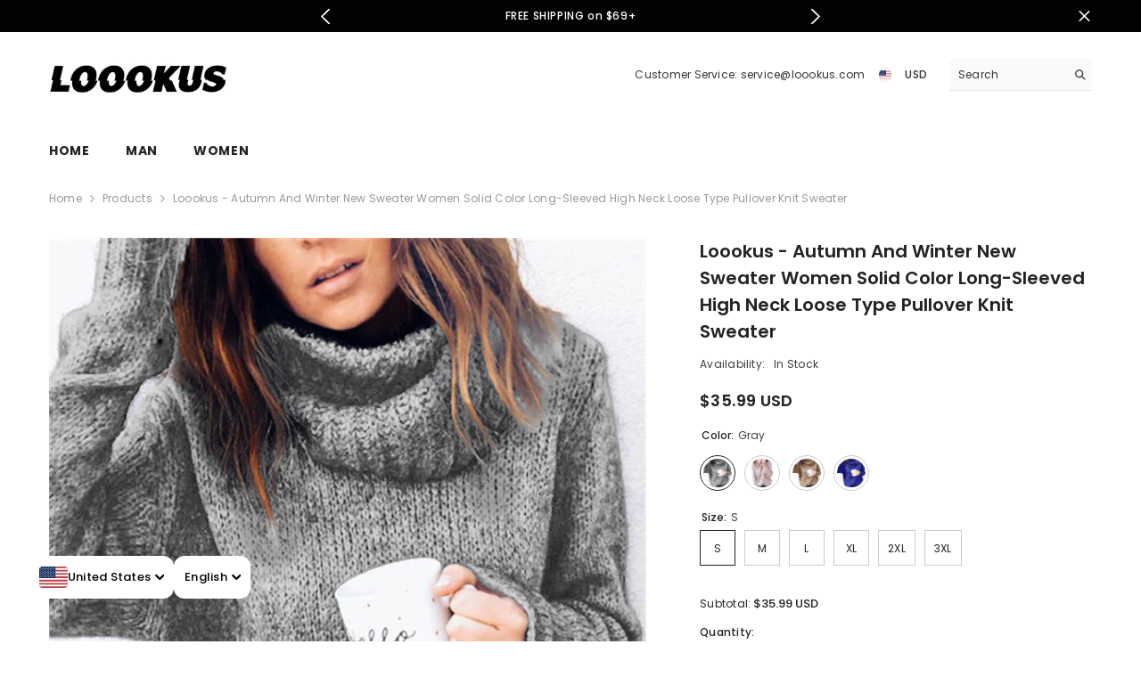

--- FILE ---
content_type: text/html; charset=utf-8
request_url: https://loookus.com/products/autumn-and-winter-new-sweater-women-solid-color-long-sleeved-high-neck-loose-type-pullover-knit-sweater
body_size: 69407
content:















<!doctype html><html class="no-js" lang="en">
    <head>
      
      <meta name="facebook-domain-verification" content="hcmt3fj8i3m1r24r0lbxd3ug85e29y" />
      
        <meta charset="utf-8">
        <meta http-equiv="X-UA-Compatible" content="IE=edge">
        <meta name="viewport" content="width=device-width,initial-scale=1">
        <meta name="theme-color" content="">
        <link rel="canonical" href="https://loookus.com/products/autumn-and-winter-new-sweater-women-solid-color-long-sleeved-high-neck-loose-type-pullover-knit-sweater" canonical-shop-url="https://loookus.com/"><link rel="shortcut icon" href="//loookus.com/cdn/shop/files/big_28932246-aa1d-4577-bd7f-f27dd764944a_32x32.png?v=1741943377" type="image/png"><link rel="preconnect" href="https://cdn.shopify.com" crossorigin>
        <title>Autumn and Winter New Sweater Women Solid Color Long-sleeved High Neck Loose Type Pullover Knit Sweater  &ndash; LOOOKUS</title><meta name="description" content="Autumn and Winter New Sweater Women Solid Color Long-sleeved High Neck Loose Type Pullover Knit Sweater">

<meta property="og:site_name" content="LOOOKUS">
<meta property="og:url" content="https://loookus.com/products/autumn-and-winter-new-sweater-women-solid-color-long-sleeved-high-neck-loose-type-pullover-knit-sweater">
<meta property="og:title" content="Autumn and Winter New Sweater Women Solid Color Long-sleeved High Neck Loose Type Pullover Knit Sweater">
<meta property="og:type" content="product">
<meta property="og:description" content="Autumn and Winter New Sweater Women Solid Color Long-sleeved High Neck Loose Type Pullover Knit Sweater"><meta property="og:image" content="http://loookus.com/cdn/shop/files/e4939360991d79e2493863dfee6b81a3.jpg?v=1721799716">
  <meta property="og:image:secure_url" content="https://loookus.com/cdn/shop/files/e4939360991d79e2493863dfee6b81a3.jpg?v=1721799716">
  <meta property="og:image:width" content="720">
  <meta property="og:image:height" content="960"><meta property="og:price:amount" content="35.99">
  <meta property="og:price:currency" content="USD"><meta name="twitter:site" content="@shopify"><meta name="twitter:card" content="summary_large_image">
<meta name="twitter:title" content="Autumn and Winter New Sweater Women Solid Color Long-sleeved High Neck Loose Type Pullover Knit Sweater">
<meta name="twitter:description" content="Autumn and Winter New Sweater Women Solid Color Long-sleeved High Neck Loose Type Pullover Knit Sweater">

        
  <script>window.performance && window.performance.mark && window.performance.mark('shopify.content_for_header.start');</script><meta id="shopify-digital-wallet" name="shopify-digital-wallet" content="/73067036975/digital_wallets/dialog">
<meta name="shopify-checkout-api-token" content="e11554614027634bbbfab204a6e4c854">
<meta id="in-context-paypal-metadata" data-shop-id="73067036975" data-venmo-supported="false" data-environment="production" data-locale="en_US" data-paypal-v4="true" data-currency="USD">
<link rel="alternate" type="application/json+oembed" href="https://loookus.com/products/autumn-and-winter-new-sweater-women-solid-color-long-sleeved-high-neck-loose-type-pullover-knit-sweater.oembed">
<script async="async" src="/checkouts/internal/preloads.js?locale=en-US"></script>
<link rel="preconnect" href="https://shop.app" crossorigin="anonymous">
<script async="async" src="https://shop.app/checkouts/internal/preloads.js?locale=en-US&shop_id=73067036975" crossorigin="anonymous"></script>
<script id="apple-pay-shop-capabilities" type="application/json">{"shopId":73067036975,"countryCode":"HK","currencyCode":"USD","merchantCapabilities":["supports3DS"],"merchantId":"gid:\/\/shopify\/Shop\/73067036975","merchantName":"LOOOKUS","requiredBillingContactFields":["postalAddress","email","phone"],"requiredShippingContactFields":["postalAddress","email","phone"],"shippingType":"shipping","supportedNetworks":["visa","masterCard","amex"],"total":{"type":"pending","label":"LOOOKUS","amount":"1.00"},"shopifyPaymentsEnabled":true,"supportsSubscriptions":true}</script>
<script id="shopify-features" type="application/json">{"accessToken":"e11554614027634bbbfab204a6e4c854","betas":["rich-media-storefront-analytics"],"domain":"loookus.com","predictiveSearch":true,"shopId":73067036975,"locale":"en"}</script>
<script>var Shopify = Shopify || {};
Shopify.shop = "deofamily.myshopify.com";
Shopify.locale = "en";
Shopify.currency = {"active":"USD","rate":"1.0"};
Shopify.country = "US";
Shopify.theme = {"name":"ella-6-6-2-theme-source","id":170083647791,"schema_name":"Ella","schema_version":"6.6.2","theme_store_id":null,"role":"main"};
Shopify.theme.handle = "null";
Shopify.theme.style = {"id":null,"handle":null};
Shopify.cdnHost = "loookus.com/cdn";
Shopify.routes = Shopify.routes || {};
Shopify.routes.root = "/";</script>
<script type="module">!function(o){(o.Shopify=o.Shopify||{}).modules=!0}(window);</script>
<script>!function(o){function n(){var o=[];function n(){o.push(Array.prototype.slice.apply(arguments))}return n.q=o,n}var t=o.Shopify=o.Shopify||{};t.loadFeatures=n(),t.autoloadFeatures=n()}(window);</script>
<script>
  window.ShopifyPay = window.ShopifyPay || {};
  window.ShopifyPay.apiHost = "shop.app\/pay";
  window.ShopifyPay.redirectState = null;
</script>
<script id="shop-js-analytics" type="application/json">{"pageType":"product"}</script>
<script defer="defer" async type="module" src="//loookus.com/cdn/shopifycloud/shop-js/modules/v2/client.init-shop-cart-sync_BdyHc3Nr.en.esm.js"></script>
<script defer="defer" async type="module" src="//loookus.com/cdn/shopifycloud/shop-js/modules/v2/chunk.common_Daul8nwZ.esm.js"></script>
<script type="module">
  await import("//loookus.com/cdn/shopifycloud/shop-js/modules/v2/client.init-shop-cart-sync_BdyHc3Nr.en.esm.js");
await import("//loookus.com/cdn/shopifycloud/shop-js/modules/v2/chunk.common_Daul8nwZ.esm.js");

  window.Shopify.SignInWithShop?.initShopCartSync?.({"fedCMEnabled":true,"windoidEnabled":true});

</script>
<script>
  window.Shopify = window.Shopify || {};
  if (!window.Shopify.featureAssets) window.Shopify.featureAssets = {};
  window.Shopify.featureAssets['shop-js'] = {"shop-cart-sync":["modules/v2/client.shop-cart-sync_QYOiDySF.en.esm.js","modules/v2/chunk.common_Daul8nwZ.esm.js"],"init-fed-cm":["modules/v2/client.init-fed-cm_DchLp9rc.en.esm.js","modules/v2/chunk.common_Daul8nwZ.esm.js"],"shop-button":["modules/v2/client.shop-button_OV7bAJc5.en.esm.js","modules/v2/chunk.common_Daul8nwZ.esm.js"],"init-windoid":["modules/v2/client.init-windoid_DwxFKQ8e.en.esm.js","modules/v2/chunk.common_Daul8nwZ.esm.js"],"shop-cash-offers":["modules/v2/client.shop-cash-offers_DWtL6Bq3.en.esm.js","modules/v2/chunk.common_Daul8nwZ.esm.js","modules/v2/chunk.modal_CQq8HTM6.esm.js"],"shop-toast-manager":["modules/v2/client.shop-toast-manager_CX9r1SjA.en.esm.js","modules/v2/chunk.common_Daul8nwZ.esm.js"],"init-shop-email-lookup-coordinator":["modules/v2/client.init-shop-email-lookup-coordinator_UhKnw74l.en.esm.js","modules/v2/chunk.common_Daul8nwZ.esm.js"],"pay-button":["modules/v2/client.pay-button_DzxNnLDY.en.esm.js","modules/v2/chunk.common_Daul8nwZ.esm.js"],"avatar":["modules/v2/client.avatar_BTnouDA3.en.esm.js"],"init-shop-cart-sync":["modules/v2/client.init-shop-cart-sync_BdyHc3Nr.en.esm.js","modules/v2/chunk.common_Daul8nwZ.esm.js"],"shop-login-button":["modules/v2/client.shop-login-button_D8B466_1.en.esm.js","modules/v2/chunk.common_Daul8nwZ.esm.js","modules/v2/chunk.modal_CQq8HTM6.esm.js"],"init-customer-accounts-sign-up":["modules/v2/client.init-customer-accounts-sign-up_C8fpPm4i.en.esm.js","modules/v2/client.shop-login-button_D8B466_1.en.esm.js","modules/v2/chunk.common_Daul8nwZ.esm.js","modules/v2/chunk.modal_CQq8HTM6.esm.js"],"init-shop-for-new-customer-accounts":["modules/v2/client.init-shop-for-new-customer-accounts_CVTO0Ztu.en.esm.js","modules/v2/client.shop-login-button_D8B466_1.en.esm.js","modules/v2/chunk.common_Daul8nwZ.esm.js","modules/v2/chunk.modal_CQq8HTM6.esm.js"],"init-customer-accounts":["modules/v2/client.init-customer-accounts_dRgKMfrE.en.esm.js","modules/v2/client.shop-login-button_D8B466_1.en.esm.js","modules/v2/chunk.common_Daul8nwZ.esm.js","modules/v2/chunk.modal_CQq8HTM6.esm.js"],"shop-follow-button":["modules/v2/client.shop-follow-button_CkZpjEct.en.esm.js","modules/v2/chunk.common_Daul8nwZ.esm.js","modules/v2/chunk.modal_CQq8HTM6.esm.js"],"lead-capture":["modules/v2/client.lead-capture_BntHBhfp.en.esm.js","modules/v2/chunk.common_Daul8nwZ.esm.js","modules/v2/chunk.modal_CQq8HTM6.esm.js"],"checkout-modal":["modules/v2/client.checkout-modal_CfxcYbTm.en.esm.js","modules/v2/chunk.common_Daul8nwZ.esm.js","modules/v2/chunk.modal_CQq8HTM6.esm.js"],"shop-login":["modules/v2/client.shop-login_Da4GZ2H6.en.esm.js","modules/v2/chunk.common_Daul8nwZ.esm.js","modules/v2/chunk.modal_CQq8HTM6.esm.js"],"payment-terms":["modules/v2/client.payment-terms_MV4M3zvL.en.esm.js","modules/v2/chunk.common_Daul8nwZ.esm.js","modules/v2/chunk.modal_CQq8HTM6.esm.js"]};
</script>
<script>(function() {
  var isLoaded = false;
  function asyncLoad() {
    if (isLoaded) return;
    isLoaded = true;
    var urls = ["https:\/\/d1639lhkj5l89m.cloudfront.net\/js\/storefront\/uppromote.js?shop=deofamily.myshopify.com","https:\/\/na.shgcdn3.com\/pixel-collector.js?shop=deofamily.myshopify.com"];
    for (var i = 0; i < urls.length; i++) {
      var s = document.createElement('script');
      s.type = 'text/javascript';
      s.async = true;
      s.src = urls[i];
      var x = document.getElementsByTagName('script')[0];
      x.parentNode.insertBefore(s, x);
    }
  };
  if(window.attachEvent) {
    window.attachEvent('onload', asyncLoad);
  } else {
    window.addEventListener('load', asyncLoad, false);
  }
})();</script>
<script id="__st">var __st={"a":73067036975,"offset":-28800,"reqid":"1874f65e-d540-4ea2-b533-8555271b8e1c-1768963394","pageurl":"loookus.com\/products\/autumn-and-winter-new-sweater-women-solid-color-long-sleeved-high-neck-loose-type-pullover-knit-sweater","u":"f03efaae3aab","p":"product","rtyp":"product","rid":10270485807407};</script>
<script>window.ShopifyPaypalV4VisibilityTracking = true;</script>
<script id="captcha-bootstrap">!function(){'use strict';const t='contact',e='account',n='new_comment',o=[[t,t],['blogs',n],['comments',n],[t,'customer']],c=[[e,'customer_login'],[e,'guest_login'],[e,'recover_customer_password'],[e,'create_customer']],r=t=>t.map((([t,e])=>`form[action*='/${t}']:not([data-nocaptcha='true']) input[name='form_type'][value='${e}']`)).join(','),a=t=>()=>t?[...document.querySelectorAll(t)].map((t=>t.form)):[];function s(){const t=[...o],e=r(t);return a(e)}const i='password',u='form_key',d=['recaptcha-v3-token','g-recaptcha-response','h-captcha-response',i],f=()=>{try{return window.sessionStorage}catch{return}},m='__shopify_v',_=t=>t.elements[u];function p(t,e,n=!1){try{const o=window.sessionStorage,c=JSON.parse(o.getItem(e)),{data:r}=function(t){const{data:e,action:n}=t;return t[m]||n?{data:e,action:n}:{data:t,action:n}}(c);for(const[e,n]of Object.entries(r))t.elements[e]&&(t.elements[e].value=n);n&&o.removeItem(e)}catch(o){console.error('form repopulation failed',{error:o})}}const l='form_type',E='cptcha';function T(t){t.dataset[E]=!0}const w=window,h=w.document,L='Shopify',v='ce_forms',y='captcha';let A=!1;((t,e)=>{const n=(g='f06e6c50-85a8-45c8-87d0-21a2b65856fe',I='https://cdn.shopify.com/shopifycloud/storefront-forms-hcaptcha/ce_storefront_forms_captcha_hcaptcha.v1.5.2.iife.js',D={infoText:'Protected by hCaptcha',privacyText:'Privacy',termsText:'Terms'},(t,e,n)=>{const o=w[L][v],c=o.bindForm;if(c)return c(t,g,e,D).then(n);var r;o.q.push([[t,g,e,D],n]),r=I,A||(h.body.append(Object.assign(h.createElement('script'),{id:'captcha-provider',async:!0,src:r})),A=!0)});var g,I,D;w[L]=w[L]||{},w[L][v]=w[L][v]||{},w[L][v].q=[],w[L][y]=w[L][y]||{},w[L][y].protect=function(t,e){n(t,void 0,e),T(t)},Object.freeze(w[L][y]),function(t,e,n,w,h,L){const[v,y,A,g]=function(t,e,n){const i=e?o:[],u=t?c:[],d=[...i,...u],f=r(d),m=r(i),_=r(d.filter((([t,e])=>n.includes(e))));return[a(f),a(m),a(_),s()]}(w,h,L),I=t=>{const e=t.target;return e instanceof HTMLFormElement?e:e&&e.form},D=t=>v().includes(t);t.addEventListener('submit',(t=>{const e=I(t);if(!e)return;const n=D(e)&&!e.dataset.hcaptchaBound&&!e.dataset.recaptchaBound,o=_(e),c=g().includes(e)&&(!o||!o.value);(n||c)&&t.preventDefault(),c&&!n&&(function(t){try{if(!f())return;!function(t){const e=f();if(!e)return;const n=_(t);if(!n)return;const o=n.value;o&&e.removeItem(o)}(t);const e=Array.from(Array(32),(()=>Math.random().toString(36)[2])).join('');!function(t,e){_(t)||t.append(Object.assign(document.createElement('input'),{type:'hidden',name:u})),t.elements[u].value=e}(t,e),function(t,e){const n=f();if(!n)return;const o=[...t.querySelectorAll(`input[type='${i}']`)].map((({name:t})=>t)),c=[...d,...o],r={};for(const[a,s]of new FormData(t).entries())c.includes(a)||(r[a]=s);n.setItem(e,JSON.stringify({[m]:1,action:t.action,data:r}))}(t,e)}catch(e){console.error('failed to persist form',e)}}(e),e.submit())}));const S=(t,e)=>{t&&!t.dataset[E]&&(n(t,e.some((e=>e===t))),T(t))};for(const o of['focusin','change'])t.addEventListener(o,(t=>{const e=I(t);D(e)&&S(e,y())}));const B=e.get('form_key'),M=e.get(l),P=B&&M;t.addEventListener('DOMContentLoaded',(()=>{const t=y();if(P)for(const e of t)e.elements[l].value===M&&p(e,B);[...new Set([...A(),...v().filter((t=>'true'===t.dataset.shopifyCaptcha))])].forEach((e=>S(e,t)))}))}(h,new URLSearchParams(w.location.search),n,t,e,['guest_login'])})(!0,!0)}();</script>
<script integrity="sha256-4kQ18oKyAcykRKYeNunJcIwy7WH5gtpwJnB7kiuLZ1E=" data-source-attribution="shopify.loadfeatures" defer="defer" src="//loookus.com/cdn/shopifycloud/storefront/assets/storefront/load_feature-a0a9edcb.js" crossorigin="anonymous"></script>
<script crossorigin="anonymous" defer="defer" src="//loookus.com/cdn/shopifycloud/storefront/assets/shopify_pay/storefront-65b4c6d7.js?v=20250812"></script>
<script data-source-attribution="shopify.dynamic_checkout.dynamic.init">var Shopify=Shopify||{};Shopify.PaymentButton=Shopify.PaymentButton||{isStorefrontPortableWallets:!0,init:function(){window.Shopify.PaymentButton.init=function(){};var t=document.createElement("script");t.src="https://loookus.com/cdn/shopifycloud/portable-wallets/latest/portable-wallets.en.js",t.type="module",document.head.appendChild(t)}};
</script>
<script data-source-attribution="shopify.dynamic_checkout.buyer_consent">
  function portableWalletsHideBuyerConsent(e){var t=document.getElementById("shopify-buyer-consent"),n=document.getElementById("shopify-subscription-policy-button");t&&n&&(t.classList.add("hidden"),t.setAttribute("aria-hidden","true"),n.removeEventListener("click",e))}function portableWalletsShowBuyerConsent(e){var t=document.getElementById("shopify-buyer-consent"),n=document.getElementById("shopify-subscription-policy-button");t&&n&&(t.classList.remove("hidden"),t.removeAttribute("aria-hidden"),n.addEventListener("click",e))}window.Shopify?.PaymentButton&&(window.Shopify.PaymentButton.hideBuyerConsent=portableWalletsHideBuyerConsent,window.Shopify.PaymentButton.showBuyerConsent=portableWalletsShowBuyerConsent);
</script>
<script>
  function portableWalletsCleanup(e){e&&e.src&&console.error("Failed to load portable wallets script "+e.src);var t=document.querySelectorAll("shopify-accelerated-checkout .shopify-payment-button__skeleton, shopify-accelerated-checkout-cart .wallet-cart-button__skeleton"),e=document.getElementById("shopify-buyer-consent");for(let e=0;e<t.length;e++)t[e].remove();e&&e.remove()}function portableWalletsNotLoadedAsModule(e){e instanceof ErrorEvent&&"string"==typeof e.message&&e.message.includes("import.meta")&&"string"==typeof e.filename&&e.filename.includes("portable-wallets")&&(window.removeEventListener("error",portableWalletsNotLoadedAsModule),window.Shopify.PaymentButton.failedToLoad=e,"loading"===document.readyState?document.addEventListener("DOMContentLoaded",window.Shopify.PaymentButton.init):window.Shopify.PaymentButton.init())}window.addEventListener("error",portableWalletsNotLoadedAsModule);
</script>

<script type="module" src="https://loookus.com/cdn/shopifycloud/portable-wallets/latest/portable-wallets.en.js" onError="portableWalletsCleanup(this)" crossorigin="anonymous"></script>
<script nomodule>
  document.addEventListener("DOMContentLoaded", portableWalletsCleanup);
</script>

<link id="shopify-accelerated-checkout-styles" rel="stylesheet" media="screen" href="https://loookus.com/cdn/shopifycloud/portable-wallets/latest/accelerated-checkout-backwards-compat.css" crossorigin="anonymous">
<style id="shopify-accelerated-checkout-cart">
        #shopify-buyer-consent {
  margin-top: 1em;
  display: inline-block;
  width: 100%;
}

#shopify-buyer-consent.hidden {
  display: none;
}

#shopify-subscription-policy-button {
  background: none;
  border: none;
  padding: 0;
  text-decoration: underline;
  font-size: inherit;
  cursor: pointer;
}

#shopify-subscription-policy-button::before {
  box-shadow: none;
}

      </style>
<script id="sections-script" data-sections="header-navigation-plain,header-mobile" defer="defer" src="//loookus.com/cdn/shop/t/14/compiled_assets/scripts.js?v=16371"></script>
<script>window.performance && window.performance.mark && window.performance.mark('shopify.content_for_header.end');</script>
  





  <script type="text/javascript">
    
      window.__shgMoneyFormat = window.__shgMoneyFormat || {"AED":{"currency":"AED","currency_symbol":"د.إ","currency_symbol_location":"left","decimal_places":2,"decimal_separator":".","thousands_separator":","},"AUD":{"currency":"AUD","currency_symbol":"$","currency_symbol_location":"left","decimal_places":2,"decimal_separator":".","thousands_separator":","},"CAD":{"currency":"CAD","currency_symbol":"$","currency_symbol_location":"left","decimal_places":2,"decimal_separator":".","thousands_separator":","},"CHF":{"currency":"CHF","currency_symbol":"CHF","currency_symbol_location":"left","decimal_places":2,"decimal_separator":".","thousands_separator":","},"CNY":{"currency":"CNY","currency_symbol":"¥","currency_symbol_location":"left","decimal_places":2,"decimal_separator":".","thousands_separator":","},"CZK":{"currency":"CZK","currency_symbol":"Kč","currency_symbol_location":"left","decimal_places":2,"decimal_separator":".","thousands_separator":","},"DKK":{"currency":"DKK","currency_symbol":"kr.","currency_symbol_location":"left","decimal_places":2,"decimal_separator":".","thousands_separator":","},"EUR":{"currency":"EUR","currency_symbol":"€","currency_symbol_location":"left","decimal_places":2,"decimal_separator":".","thousands_separator":","},"GBP":{"currency":"GBP","currency_symbol":"£","currency_symbol_location":"left","decimal_places":2,"decimal_separator":".","thousands_separator":","},"ILS":{"currency":"ILS","currency_symbol":"₪","currency_symbol_location":"left","decimal_places":2,"decimal_separator":".","thousands_separator":","},"JPY":{"currency":"JPY","currency_symbol":"¥","currency_symbol_location":"left","decimal_places":2,"decimal_separator":".","thousands_separator":","},"KRW":{"currency":"KRW","currency_symbol":"₩","currency_symbol_location":"left","decimal_places":2,"decimal_separator":".","thousands_separator":","},"MYR":{"currency":"MYR","currency_symbol":"RM","currency_symbol_location":"left","decimal_places":2,"decimal_separator":".","thousands_separator":","},"NZD":{"currency":"NZD","currency_symbol":"$","currency_symbol_location":"left","decimal_places":2,"decimal_separator":".","thousands_separator":","},"PLN":{"currency":"PLN","currency_symbol":"zł","currency_symbol_location":"left","decimal_places":2,"decimal_separator":".","thousands_separator":","},"SEK":{"currency":"SEK","currency_symbol":"kr","currency_symbol_location":"left","decimal_places":2,"decimal_separator":".","thousands_separator":","},"SGD":{"currency":"SGD","currency_symbol":"$","currency_symbol_location":"left","decimal_places":2,"decimal_separator":".","thousands_separator":","},"USD":{"currency":"USD","currency_symbol":"$","currency_symbol_location":"left","decimal_places":2,"decimal_separator":".","thousands_separator":","}};
    
    window.__shgCurrentCurrencyCode = window.__shgCurrentCurrencyCode || {
      currency: "USD",
      currency_symbol: "$",
      decimal_separator: ".",
      thousands_separator: ",",
      decimal_places: 2,
      currency_symbol_location: "left"
    };
  </script>



        <style>@import url('https://fonts.googleapis.com/css?family=Poppins:300,300i,400,400i,500,500i,600,600i,700,700i,800,800i&display=swap');
                :root {
        --font-family-1: Poppins;
        --font-family-2: Poppins;

        /* Settings Body */--font-body-family: Poppins;--font-body-size: 12px;--font-body-weight: 400;--body-line-height: 22px;--body-letter-spacing: .02em;

        /* Settings Heading */--font-heading-family: Poppins;--font-heading-size: 16px;--font-heading-weight: 700;--font-heading-style: normal;--heading-line-height: 50px;--heading-letter-spacing: .05em;--heading-text-transform: uppercase;--heading-border-height: 2px;

        /* Menu Lv1 */--font-menu-lv1-family: Poppins;--font-menu-lv1-size: 14px;--font-menu-lv1-weight: 700;--menu-lv1-line-height: 22px;--menu-lv1-letter-spacing: .05em;--menu-lv1-text-transform: uppercase;

        /* Menu Lv2 */--font-menu-lv2-family: Poppins;--font-menu-lv2-size: 12px;--font-menu-lv2-weight: 400;--menu-lv2-line-height: 22px;--menu-lv2-letter-spacing: .02em;--menu-lv2-text-transform: capitalize;

        /* Menu Lv3 */--font-menu-lv3-family: Poppins;--font-menu-lv3-size: 12px;--font-menu-lv3-weight: 400;--menu-lv3-line-height: 22px;--menu-lv3-letter-spacing: .02em;--menu-lv3-text-transform: capitalize;

        /* Mega Menu Lv2 */--font-mega-menu-lv2-family: Poppins;--font-mega-menu-lv2-size: 12px;--font-mega-menu-lv2-weight: 600;--font-mega-menu-lv2-style: normal;--mega-menu-lv2-line-height: 22px;--mega-menu-lv2-letter-spacing: .02em;--mega-menu-lv2-text-transform: uppercase;

        /* Mega Menu Lv3 */--font-mega-menu-lv3-family: Poppins;--font-mega-menu-lv3-size: 12px;--font-mega-menu-lv3-weight: 400;--mega-menu-lv3-line-height: 22px;--mega-menu-lv3-letter-spacing: .02em;--mega-menu-lv3-text-transform: capitalize;

        /* Product Card Title */--product-title-font: Poppins;--product-title-font-size : 12px;--product-title-font-weight : 400;--product-title-line-height: 22px;--product-title-letter-spacing: .02em;--product-title-line-text : 1;--product-title-text-transform : capitalize;--product-title-margin-bottom: 10px;

        /* Product Card Vendor */--product-vendor-font: Poppins;--product-vendor-font-size : 12px;--product-vendor-font-weight : 400;--product-vendor-font-style : normal;--product-vendor-line-height: 22px;--product-vendor-letter-spacing: .02em;--product-vendor-text-transform : uppercase;--product-vendor-margin-bottom: 0px;--product-vendor-margin-top: 0px;

        /* Product Card Price */--product-price-font: Poppins;--product-price-font-size : 14px;--product-price-font-weight : 600;--product-price-line-height: 22px;--product-price-letter-spacing: .02em;--product-price-margin-top: 0px;--product-price-margin-bottom: 13px;

        /* Product Card Badge */--badge-font: Poppins;--badge-font-size : 12px;--badge-font-weight : 400;--badge-text-transform : capitalize;--badge-letter-spacing: .02em;--badge-line-height: 20px;--badge-border-radius: 0px;--badge-padding-top: 0px;--badge-padding-bottom: 0px;--badge-padding-left-right: 8px;--badge-postion-top: 0px;--badge-postion-left-right: 0px;

        /* Product Quickview */
        --product-quickview-font-size : 12px; --product-quickview-line-height: 23px; --product-quickview-border-radius: 1px; --product-quickview-padding-top: 0px; --product-quickview-padding-bottom: 0px; --product-quickview-padding-left-right: 7px; --product-quickview-sold-out-product: #e95144;--product-quickview-box-shadow: none;/* Blog Card Tile */--blog-title-font: Poppins;--blog-title-font-size : 20px; --blog-title-font-weight : 700; --blog-title-line-height: 29px; --blog-title-letter-spacing: .09em; --blog-title-text-transform : uppercase;

        /* Blog Card Info (Date, Author) */--blog-info-font: Poppins;--blog-info-font-size : 14px; --blog-info-font-weight : 400; --blog-info-line-height: 20px; --blog-info-letter-spacing: .02em; --blog-info-text-transform : uppercase;

        /* Button 1 */--btn-1-font-family: Poppins;--btn-1-font-size: 14px; --btn-1-font-weight: 700; --btn-1-text-transform: uppercase; --btn-1-line-height: 22px; --btn-1-letter-spacing: .05em; --btn-1-text-align: center; --btn-1-border-radius: 0px; --btn-1-border-width: 1px; --btn-1-border-style: solid; --btn-1-padding-top: 10px; --btn-1-padding-bottom: 10px; --btn-1-horizontal-length: 0px; --btn-1-vertical-length: 0px; --btn-1-blur-radius: 0px; --btn-1-spread: 0px;
        --btn-1-all-bg-opacity-hover: rgba(0, 0, 0, 0.5);--btn-1-inset: ;/* Button 2 */--btn-2-font-family: Poppins;--btn-2-font-size: 18px; --btn-2-font-weight: 700; --btn-2-text-transform: uppercase; --btn-2-line-height: 23px; --btn-2-letter-spacing: .05em; --btn-2-text-align: right; --btn-2-border-radius: 6px; --btn-2-border-width: 1px; --btn-2-border-style: solid; --btn-2-padding-top: 20px; --btn-2-padding-bottom: 20px; --btn-2-horizontal-length: 0px; --btn-2-vertical-length: 0px; --btn-2-blur-radius: 0px; --btn-2-spread: 0px;
        --btn-2-all-bg-opacity: rgba(25, 145, 226, 0.5);--btn-2-all-bg-opacity-hover: rgba(0, 0, 0, 0.5);--btn-2-inset: ;/* Button 3 */--btn-3-font-family: Poppins;--btn-3-font-size: 14px; --btn-3-font-weight: 700; --btn-3-text-transform: uppercase; --btn-3-line-height: 22px; --btn-3-letter-spacing: .05em; --btn-3-text-align: center; --btn-3-border-radius: 0px; --btn-3-border-width: 1px; --btn-3-border-style: solid; --btn-3-padding-top: 10px; --btn-3-padding-bottom: 10px; --btn-3-horizontal-length: 0px; --btn-3-vertical-length: 0px; --btn-3-blur-radius: 0px; --btn-3-spread: 0px;
        --btn-3-all-bg-opacity: rgba(0, 0, 0, 0.1);--btn-3-all-bg-opacity-hover: rgba(0, 0, 0, 0.1);--btn-3-inset: ;/* Footer Heading */--footer-heading-font-family: Poppins;--footer-heading-font-size : 15px; --footer-heading-font-weight : 600; --footer-heading-line-height : 22px; --footer-heading-letter-spacing : .05em; --footer-heading-text-transform : uppercase;

        /* Footer Link */--footer-link-font-family: Poppins;--footer-link-font-size : 12px; --footer-link-font-weight : ; --footer-link-line-height : 28px; --footer-link-letter-spacing : .02em; --footer-link-text-transform : capitalize;

        /* Page Title */--font-page-title-family: Poppins;--font-page-title-size: 20px; --font-page-title-weight: 700; --font-page-title-style: normal; --page-title-line-height: 20px; --page-title-letter-spacing: .05em; --page-title-text-transform: uppercase;

        /* Font Product Tab Title */
        --font-tab-type-1: Poppins; --font-tab-type-2: Poppins;

        /* Text Size */
        --text-size-font-size : 10px; --text-size-font-weight : 400; --text-size-line-height : 22px; --text-size-letter-spacing : 0; --text-size-text-transform : uppercase; --text-size-color : #787878;

        /* Font Weight */
        --font-weight-normal: 400; --font-weight-medium: 500; --font-weight-semibold: 600; --font-weight-bold: 700; --font-weight-bolder: 800; --font-weight-black: 900;

        /* Radio Button */
        --form-label-checkbox-before-bg: #fff; --form-label-checkbox-before-border: #cecece; --form-label-checkbox-before-bg-checked: #000;

        /* Conatiner */
        --body-custom-width-container: 1600px;

        /* Layout Boxed */
        --color-background-layout-boxed: #f8f8f8;/* Arrow */
        --position-horizontal-slick-arrow: 0;

        /* General Color*/
        --color-text: #232323; --color-text2: #969696; --color-global: #232323; --color-white: #FFFFFF; --color-grey: #868686; --color-black: #202020; --color-base-text-rgb: 35, 35, 35; --color-base-text2-rgb: 150, 150, 150; --color-background: #ffffff; --color-background-rgb: 255, 255, 255; --color-background-overylay: rgba(255, 255, 255, 0.9); --color-base-accent-text: ; --color-base-accent-1: ; --color-base-accent-2: ; --color-link: #232323; --color-link-hover: #232323; --color-error: #D93333; --color-error-bg: #FCEEEE; --color-success: #5A5A5A; --color-success-bg: #DFF0D8; --color-info: #202020; --color-info-bg: #FFF2DD; --color-link-underline: rgba(35, 35, 35, 0.5); --color-breadcrumb: #999999; --colors-breadcrumb-hover: #232323;--colors-breadcrumb-active: #999999; --border-global: #e6e6e6; --bg-global: #fafafa; --bg-planceholder: #fafafa; --color-warning: #fff; --bg-warning: #e0b252; --color-background-10 : #e9e9e9; --color-background-20 : #d3d3d3; --color-background-30 : #bdbdbd; --color-background-50 : #919191; --color-background-global : #919191;

        /* Arrow Color */
        --arrow-color: #323232; --arrow-background-color: #fff; --arrow-border-color: #ccc;--arrow-color-hover: #323232;--arrow-background-color-hover: #f8f8f8;--arrow-border-color-hover: #f8f8f8;--arrow-width: 35px;--arrow-height: 35px;--arrow-size: px;--arrow-size-icon: 17px;--arrow-border-radius: 50%;--arrow-border-width: 1px;--arrow-width-half: -17px;

        /* Pagination Color */
        --pagination-item-color: #3c3c3c; --pagination-item-color-active: #3c3c3c; --pagination-item-bg-color: #fff;--pagination-item-bg-color-active: #fff;--pagination-item-border-color: #fff;--pagination-item-border-color-active: #ffffff;--pagination-arrow-color: #3c3c3c;--pagination-arrow-color-active: #3c3c3c;--pagination-arrow-bg-color: #fff;--pagination-arrow-bg-color-active: #fff;--pagination-arrow-border-color: #fff;--pagination-arrow-border-color-active: #fff;

        /* Dots Color */
        --dots-color: transparent;--dots-border-color: #323232;--dots-color-active: #323232;--dots-border-color-active: #323232;--dots-style2-background-opacity: #00000050;--dots-width: 12px;--dots-height: 12px;

        /* Button Color */
        --btn-1-color: #FFFFFF;--btn-1-bg: #232323;--btn-1-border: #232323;--btn-1-color-hover: #232323;--btn-1-bg-hover: #ffffff;--btn-1-border-hover: #232323;
        --btn-2-color: #232323;--btn-2-bg: #FFFFFF;--btn-2-border: #727272;--btn-2-color-hover: #FFFFFF;--btn-2-bg-hover: #232323;--btn-2-border-hover: #232323;
        --btn-3-color: #FFFFFF;--btn-3-bg: #e9514b;--btn-3-border: #e9514b;--btn-3-color-hover: #ffffff;--btn-3-bg-hover: #e9514b;--btn-3-border-hover: #e9514b;
        --anchor-transition: all ease .3s;--bg-white: #ffffff;--bg-black: #000000;--bg-grey: #808080;--icon: var(--color-text);--text-cart: #3c3c3c;--duration-short: 100ms;--duration-default: 350ms;--duration-long: 500ms;--form-input-bg: #ffffff;--form-input-border: #c7c7c7;--form-input-color: #232323;--form-input-placeholder: #868686;--form-label: #232323;

        --new-badge-color: #232323;--new-badge-bg: #FFFFFF;--sale-badge-color: #ffffff;--sale-badge-bg: #e95144;--sold-out-badge-color: #ffffff;--sold-out-badge-bg: #c1c1c1;--custom-badge-color: #ffffff;--custom-badge-bg: #ffbb49;--bundle-badge-color: #ffffff;--bundle-badge-bg: #232323;
        
        --product-title-color : #232323;--product-title-color-hover : #232323;--product-vendor-color : #969696;--product-price-color : #232323;--product-sale-price-color : #e95144;--product-compare-price-color : #969696;--product-countdown-color : #c12e48;--product-countdown-bg-color : #ffffff;

        --product-swatch-border : #cbcbcb;--product-swatch-border-active : #232323;--product-swatch-width : 40px;--product-swatch-height : 40px;--product-swatch-border-radius : 0px;--product-swatch-color-width : 40px;--product-swatch-color-height : 40px;--product-swatch-color-border-radius : 20px;

        --product-wishlist-color : #000000;--product-wishlist-bg : #ffffff;--product-wishlist-border : transparent;--product-wishlist-color-added : #ffffff;--product-wishlist-bg-added : #000000;--product-wishlist-border-added : transparent;--product-compare-color : #000000;--product-compare-bg : #FFFFFF;--product-compare-color-added : #D12442; --product-compare-bg-added : #FFFFFF; --product-hot-stock-text-color : #d62828; --product-quick-view-color : #000000; --product-cart-image-fit : contain; --product-title-variant-font-size: 16px;--product-quick-view-bg : #FFFFFF;--product-quick-view-bg-above-button: rgba(255, 255, 255, 0.7);--product-quick-view-color-hover : #FFFFFF;--product-quick-view-bg-hover : #000000;--product-action-color : #232323;--product-action-bg : #ffffff;--product-action-border : #000000;--product-action-color-hover : #FFFFFF;--product-action-bg-hover : #232323;--product-action-border-hover : #232323;

        /* Multilevel Category Filter */
        --color-label-multiLevel-categories: #232323;--bg-label-multiLevel-categories: #fff;--color-button-multiLevel-categories: #fff;--bg-button-multiLevel-categories: #ff8b21;--border-button-multiLevel-categories: transparent;--hover-color-button-multiLevel-categories: #fff;--hover-bg-button-multiLevel-categories: #ff8b21;--w-product-swatch-custom: 30px;--h-product-swatch-custom: 30px;--w-product-swatch-custom-mb: 20px;--h-product-swatch-custom-mb: 20px;--font-size-product-swatch-more: 12px;--swatch-border : #cbcbcb;--swatch-border-active : #232323;

        --variant-size: #232323;--variant-size-border: #e7e7e7;--variant-size-bg: #ffffff;--variant-size-hover: #ffffff;--variant-size-border-hover: #232323;--variant-size-bg-hover: #232323;--variant-bg : #ffffff; --variant-color : #232323; --variant-bg-active : #ffffff; --variant-color-active : #232323;

        --fontsize-text-social: 12px;
        --page-content-distance: 64px;--sidebar-content-distance: 40px;--button-transition-ease: cubic-bezier(.25,.46,.45,.94);

        /* Loading Spinner Color */
        --spinner-top-color: #fc0; --spinner-right-color: #4dd4c6; --spinner-bottom-color: #f00; --spinner-left-color: #f6f6f6;

        /* Product Card Marquee */
        --product-marquee-background-color: ;--product-marquee-text-color: #FFFFFF;--product-marquee-text-size: 14px;--product-marquee-text-mobile-size: 14px;--product-marquee-text-weight: 400;--product-marquee-text-transform: none;--product-marquee-text-style: italic;--product-marquee-speed: ; --product-marquee-line-height: calc(var(--product-marquee-text-mobile-size) * 1.5);
    }
</style>
        <link href="//loookus.com/cdn/shop/t/14/assets/base.css?v=158851784076757112611721044782" rel="stylesheet" type="text/css" media="all" />
<link href="//loookus.com/cdn/shop/t/14/assets/fade-up-animation.css?v=148448505227430981271721044785" rel="stylesheet" type="text/css" media="all" />
<link href="//loookus.com/cdn/shop/t/14/assets/animated.css?v=91884483947907798981721044782" rel="stylesheet" type="text/css" media="all" />
<link href="//loookus.com/cdn/shop/t/14/assets/component-card.css?v=118585521889467791381721044783" rel="stylesheet" type="text/css" media="all" />
<link href="//loookus.com/cdn/shop/t/14/assets/component-loading-overlay.css?v=23413779889692260311721044784" rel="stylesheet" type="text/css" media="all" />
<link href="//loookus.com/cdn/shop/t/14/assets/component-loading-banner.css?v=54989585009056051491721044784" rel="stylesheet" type="text/css" media="all" />
<link href="//loookus.com/cdn/shop/t/14/assets/component-quick-cart.css?v=63370866881490003141721044785" rel="stylesheet" type="text/css" media="all" />
<link rel="stylesheet" href="//loookus.com/cdn/shop/t/14/assets/vendor.css?v=164616260963476715651721044787" media="print" onload="this.media='all'">
<noscript><link href="//loookus.com/cdn/shop/t/14/assets/vendor.css?v=164616260963476715651721044787" rel="stylesheet" type="text/css" media="all" /></noscript>


	<link href="//loookus.com/cdn/shop/t/14/assets/component-card-04.css?v=163880365301530869811721044783" rel="stylesheet" type="text/css" media="all" />


<link href="//loookus.com/cdn/shop/t/14/assets/component-predictive-search.css?v=110628222596022886011721044784" rel="stylesheet" type="text/css" media="all" />
<link rel="stylesheet" href="//loookus.com/cdn/shop/t/14/assets/component-newsletter.css?v=111617043413587308161721044784" media="print" onload="this.media='all'">
<link rel="stylesheet" href="//loookus.com/cdn/shop/t/14/assets/component-slider.css?v=37888473738646685221721044785" media="print" onload="this.media='all'">
<link rel="stylesheet" href="//loookus.com/cdn/shop/t/14/assets/component-list-social.css?v=102044711114163579551721044784" media="print" onload="this.media='all'"><noscript><link href="//loookus.com/cdn/shop/t/14/assets/component-newsletter.css?v=111617043413587308161721044784" rel="stylesheet" type="text/css" media="all" /></noscript>
<noscript><link href="//loookus.com/cdn/shop/t/14/assets/component-slider.css?v=37888473738646685221721044785" rel="stylesheet" type="text/css" media="all" /></noscript>
<noscript><link href="//loookus.com/cdn/shop/t/14/assets/component-list-social.css?v=102044711114163579551721044784" rel="stylesheet" type="text/css" media="all" /></noscript>

<style type="text/css">
	.nav-title-mobile {display: none;}.list-menu--disclosure{display: none;position: absolute;min-width: 100%;width: 22rem;background-color: var(--bg-white);box-shadow: 0 1px 4px 0 rgb(0 0 0 / 15%);padding: 5px 0 5px 20px;opacity: 0;visibility: visible;pointer-events: none;transition: opacity var(--duration-default) ease, transform var(--duration-default) ease;}.list-menu--disclosure-2{margin-left: calc(100% - 15px);z-index: 2;top: -5px;}.list-menu--disclosure:focus {outline: none;}.list-menu--disclosure.localization-selector {max-height: 18rem;overflow: auto;width: 10rem;padding: 0.5rem;}.js menu-drawer > details > summary::before, .js menu-drawer > details[open]:not(.menu-opening) > summary::before {content: '';position: absolute;cursor: default;width: 100%;height: calc(100vh - 100%);height: calc(var(--viewport-height, 100vh) - (var(--header-bottom-position, 100%)));top: 100%;left: 0;background: var(--color-foreground-50);opacity: 0;visibility: hidden;z-index: 2;transition: opacity var(--duration-default) ease,visibility var(--duration-default) ease;}menu-drawer > details[open] > summary::before {visibility: visible;opacity: 1;}.menu-drawer {position: absolute;transform: translateX(-100%);visibility: hidden;z-index: 3;left: 0;top: 100%;width: 100%;max-width: calc(100vw - 4rem);padding: 0;border: 0.1rem solid var(--color-background-10);border-left: 0;border-bottom: 0;background-color: var(--bg-white);overflow-x: hidden;}.js .menu-drawer {height: calc(100vh - 100%);height: calc(var(--viewport-height, 100vh) - (var(--header-bottom-position, 100%)));}.js details[open] > .menu-drawer, .js details[open] > .menu-drawer__submenu {transition: transform var(--duration-default) ease, visibility var(--duration-default) ease;}.no-js details[open] > .menu-drawer, .js details[open].menu-opening > .menu-drawer, details[open].menu-opening > .menu-drawer__submenu {transform: translateX(0);visibility: visible;}@media screen and (min-width: 750px) {.menu-drawer {width: 40rem;}.no-js .menu-drawer {height: auto;}}.menu-drawer__inner-container {position: relative;height: 100%;}.menu-drawer__navigation-container {display: grid;grid-template-rows: 1fr auto;align-content: space-between;overflow-y: auto;height: 100%;}.menu-drawer__navigation {padding: 0 0 5.6rem 0;}.menu-drawer__inner-submenu {height: 100%;overflow-x: hidden;overflow-y: auto;}.no-js .menu-drawer__navigation {padding: 0;}.js .menu-drawer__menu li {width: 100%;border-bottom: 1px solid #e6e6e6;overflow: hidden;}.menu-drawer__menu-item{line-height: var(--body-line-height);letter-spacing: var(--body-letter-spacing);padding: 10px 20px 10px 15px;cursor: pointer;display: flex;align-items: center;justify-content: space-between;}.menu-drawer__menu-item .label{display: inline-block;vertical-align: middle;font-size: calc(var(--font-body-size) - 4px);font-weight: var(--font-weight-normal);letter-spacing: var(--body-letter-spacing);height: 20px;line-height: 20px;margin: 0 0 0 10px;padding: 0 5px;text-transform: uppercase;text-align: center;position: relative;}.menu-drawer__menu-item .label:before{content: "";position: absolute;border: 5px solid transparent;top: 50%;left: -9px;transform: translateY(-50%);}.menu-drawer__menu-item > .icon{width: 24px;height: 24px;margin: 0 10px 0 0;}.menu-drawer__menu-item > .symbol {position: absolute;right: 20px;top: 50%;transform: translateY(-50%);display: flex;align-items: center;justify-content: center;font-size: 0;pointer-events: none;}.menu-drawer__menu-item > .symbol .icon{width: 14px;height: 14px;opacity: .6;}.menu-mobile-icon .menu-drawer__menu-item{justify-content: flex-start;}.no-js .menu-drawer .menu-drawer__menu-item > .symbol {display: none;}.js .menu-drawer__submenu {position: absolute;top: 0;width: 100%;bottom: 0;left: 0;background-color: var(--bg-white);z-index: 1;transform: translateX(100%);visibility: hidden;}.js .menu-drawer__submenu .menu-drawer__submenu {overflow-y: auto;}.menu-drawer__close-button {display: block;width: 100%;padding: 10px 15px;background-color: transparent;border: none;background: #f6f8f9;position: relative;}.menu-drawer__close-button .symbol{position: absolute;top: auto;left: 20px;width: auto;height: 22px;z-index: 10;display: flex;align-items: center;justify-content: center;font-size: 0;pointer-events: none;}.menu-drawer__close-button .icon {display: inline-block;vertical-align: middle;width: 18px;height: 18px;transform: rotate(180deg);}.menu-drawer__close-button .text{max-width: calc(100% - 50px);white-space: nowrap;overflow: hidden;text-overflow: ellipsis;display: inline-block;vertical-align: top;width: 100%;margin: 0 auto;}.no-js .menu-drawer__close-button {display: none;}.menu-drawer__utility-links {padding: 2rem;}.menu-drawer__account {display: inline-flex;align-items: center;text-decoration: none;padding: 1.2rem;margin-left: -1.2rem;font-size: 1.4rem;}.menu-drawer__account .icon-account {height: 2rem;width: 2rem;margin-right: 1rem;}.menu-drawer .list-social {justify-content: flex-start;margin-left: -1.25rem;margin-top: 2rem;}.menu-drawer .list-social:empty {display: none;}.menu-drawer .list-social__link {padding: 1.3rem 1.25rem;}

	/* Style General */
	.d-block{display: block}.d-inline-block{display: inline-block}.d-flex{display: flex}.d-none {display: none}.d-grid{display: grid}.ver-alg-mid {vertical-align: middle}.ver-alg-top{vertical-align: top}
	.flex-jc-start{justify-content:flex-start}.flex-jc-end{justify-content:flex-end}.flex-jc-center{justify-content:center}.flex-jc-between{justify-content:space-between}.flex-jc-stretch{justify-content:stretch}.flex-align-start{align-items: flex-start}.flex-align-center{align-items: center}.flex-align-end{align-items: flex-end}.flex-align-stretch{align-items:stretch}.flex-wrap{flex-wrap: wrap}.flex-nowrap{flex-wrap: nowrap}.fd-row{flex-direction:row}.fd-row-reverse{flex-direction:row-reverse}.fd-column{flex-direction:column}.fd-column-reverse{flex-direction:column-reverse}.fg-0{flex-grow:0}.fs-0{flex-shrink:0}.gap-15{gap:15px}.gap-30{gap:30px}.gap-col-30{column-gap:30px}
	.p-relative{position:relative}.p-absolute{position:absolute}.p-static{position:static}.p-fixed{position:fixed;}
	.zi-1{z-index:1}.zi-2{z-index:2}.zi-3{z-index:3}.zi-5{z-index:5}.zi-6{z-index:6}.zi-7{z-index:7}.zi-9{z-index:9}.zi-10{z-index:10}.zi-99{z-index:99} .zi-100{z-index:100} .zi-101{z-index:101}
	.top-0{top:0}.top-100{top:100%}.top-auto{top:auto}.left-0{left:0}.left-auto{left:auto}.right-0{right:0}.right-auto{right:auto}.bottom-0{bottom:0}
	.middle-y{top:50%;transform:translateY(-50%)}.middle-x{left:50%;transform:translateX(-50%)}
	.opacity-0{opacity:0}.opacity-1{opacity:1}
	.o-hidden{overflow:hidden}.o-visible{overflow:visible}.o-unset{overflow:unset}.o-x-hidden{overflow-x:hidden}.o-y-auto{overflow-y:auto;}
	.pt-0{padding-top:0}.pt-2{padding-top:2px}.pt-5{padding-top:5px}.pt-10{padding-top:10px}.pt-10-imp{padding-top:10px !important}.pt-12{padding-top:12px}.pt-16{padding-top:16px}.pt-20{padding-top:20px}.pt-24{padding-top:24px}.pt-30{padding-top:30px}.pt-32{padding-top:32px}.pt-36{padding-top:36px}.pt-48{padding-top:48px}.pb-0{padding-bottom:0}.pb-5{padding-bottom:5px}.pb-10{padding-bottom:10px}.pb-10-imp{padding-bottom:10px !important}.pb-12{padding-bottom:12px}.pb-15{padding-bottom:15px}.pb-16{padding-bottom:16px}.pb-18{padding-bottom:18px}.pb-20{padding-bottom:20px}.pb-24{padding-bottom:24px}.pb-32{padding-bottom:32px}.pb-40{padding-bottom:40px}.pb-48{padding-bottom:48px}.pb-50{padding-bottom:50px}.pb-80{padding-bottom:80px}.pb-84{padding-bottom:84px}.pr-0{padding-right:0}.pr-5{padding-right: 5px}.pr-10{padding-right:10px}.pr-20{padding-right:20px}.pr-24{padding-right:24px}.pr-30{padding-right:30px}.pr-36{padding-right:36px}.pr-80{padding-right:80px}.pl-0{padding-left:0}.pl-12{padding-left:12px}.pl-20{padding-left:20px}.pl-24{padding-left:24px}.pl-36{padding-left:36px}.pl-48{padding-left:48px}.pl-52{padding-left:52px}.pl-80{padding-left:80px}.p-zero{padding:0}
	.m-lr-auto{margin:0 auto}.m-zero{margin:0}.ml-auto{margin-left:auto}.ml-0{margin-left:0}.ml-5{margin-left:5px}.ml-15{margin-left:15px}.ml-20{margin-left:20px}.ml-30{margin-left:30px}.mr-auto{margin-right:auto}.mr-0{margin-right:0}.mr-5{margin-right:5px}.mr-10{margin-right:10px}.mr-20{margin-right:20px}.mr-30{margin-right:30px}.mt-0{margin-top: 0}.mt-10{margin-top: 10px}.mt-15{margin-top: 15px}.mt-20{margin-top: 20px}.mt-25{margin-top: 25px}.mt-30{margin-top: 30px}.mt-40{margin-top: 40px}.mt-45{margin-top: 45px}.mb-0{margin-bottom: 0}.mb-5{margin-bottom: 5px}.mb-10{margin-bottom: 10px}.mb-15{margin-bottom: 15px}.mb-18{margin-bottom: 18px}.mb-20{margin-bottom: 20px}.mb-30{margin-bottom: 30px}
	.h-0{height:0}.h-100{height:100%}.h-100v{height:100vh}.h-auto{height:auto}.mah-100{max-height:100%}.mih-15{min-height: 15px}.mih-none{min-height: unset}.lih-15{line-height: 15px}
	.w-50pc{width:50%}.w-100{width:100%}.w-100v{width:100vw}.maw-100{max-width:100%}.maw-300{max-width:300px}.maw-480{max-width: 480px}.maw-780{max-width: 780px}.w-auto{width:auto}.minw-auto{min-width: auto}.min-w-100{min-width: 100px}
	.float-l{float:left}.float-r{float:right}
	.b-zero{border:none}.br-50p{border-radius:50%}.br-zero{border-radius:0}.br-2{border-radius:2px}.bg-none{background: none}
	.stroke-w-0{stroke-width: 0px}.stroke-w-1h{stroke-width: 0.5px}.stroke-w-1{stroke-width: 1px}.stroke-w-3{stroke-width: 3px}.stroke-w-5{stroke-width: 5px}.stroke-w-7 {stroke-width: 7px}.stroke-w-10 {stroke-width: 10px}.stroke-w-12 {stroke-width: 12px}.stroke-w-15 {stroke-width: 15px}.stroke-w-20 {stroke-width: 20px}.stroke-w-25 {stroke-width: 25px}.stroke-w-30{stroke-width: 30px}.stroke-w-32 {stroke-width: 32px}.stroke-w-40 {stroke-width: 40px}
	.w-21{width: 21px}.w-23{width: 23px}.w-24{width: 24px}.h-22{height: 22px}.h-23{height: 23px}.h-24{height: 24px}.w-h-16{width: 16px;height: 16px}.w-h-17{width: 17px;height: 17px}.w-h-18 {width: 18px;height: 18px}.w-h-19{width: 19px;height: 19px}.w-h-20 {width: 20px;height: 20px}.w-h-21{width: 21px;height: 21px}.w-h-22 {width: 22px;height: 22px}.w-h-23{width: 23px;height: 23px}.w-h-24 {width: 24px;height: 24px}.w-h-25 {width: 25px;height: 25px}.w-h-26 {width: 26px;height: 26px}.w-h-27 {width: 27px;height: 27px}.w-h-28 {width: 28px;height: 28px}.w-h-29 {width: 29px;height: 29px}.w-h-30 {width: 30px;height: 30px}.w-h-31 {width: 31px;height: 31px}.w-h-32 {width: 32px;height: 32px}.w-h-33 {width: 33px;height: 33px}.w-h-34 {width: 34px;height: 34px}.w-h-35 {width: 35px;height: 35px}.w-h-36 {width: 36px;height: 36px}.w-h-37 {width: 37px;height: 37px}
	.txt-d-none{text-decoration:none}.txt-d-underline{text-decoration:underline}.txt-u-o-1{text-underline-offset: 1px}.txt-u-o-2{text-underline-offset: 2px}.txt-u-o-3{text-underline-offset: 3px}.txt-u-o-4{text-underline-offset: 4px}.txt-u-o-5{text-underline-offset: 5px}.txt-u-o-6{text-underline-offset: 6px}.txt-u-o-8{text-underline-offset: 8px}.txt-u-o-12{text-underline-offset: 12px}.txt-t-up{text-transform:uppercase}.txt-t-cap{text-transform:capitalize}
	.ft-0{font-size: 0}.ft-16{font-size: 16px}.ls-0{letter-spacing: 0}.ls-02{letter-spacing: 0.2em}.ls-05{letter-spacing: 0.5em}.ft-i{font-style: italic}
	.button-effect svg{transition: 0.3s}.button-effect:hover svg{transform: rotate(180deg)}
	.icon-effect:hover svg {transform: scale(1.15)}.icon-effect:hover .icon-search-1 {transform: rotate(-90deg) scale(1.15)}
	.link-effect > span:after, .link-effect > .text__icon:after{content: "";position: absolute;bottom: -2px;left: 0;height: 1px;width: 100%;transform: scaleX(0);transition: transform var(--duration-default) ease-out;transform-origin: right}
	.link-effect > .text__icon:after{ bottom: 0 }
	.link-effect > span:hover:after, .link-effect > .text__icon:hover:after{transform: scaleX(1);transform-origin: left}
	@media (min-width: 1025px){
		.pl-lg-80{padding-left:80px}.pr-lg-80{padding-right:80px}
	}
</style>
        <script src="//loookus.com/cdn/shop/t/14/assets/vendor.js?v=37601539231953232631721044787" type="text/javascript"></script>
<script src="//loookus.com/cdn/shop/t/14/assets/global.js?v=114736308824452723061721044785" type="text/javascript"></script>
<script src="//loookus.com/cdn/shop/t/14/assets/lazysizes.min.js?v=122719776364282065531721044786" type="text/javascript"></script>
<!-- <script src="//loookus.com/cdn/shop/t/14/assets/menu.js?v=49849284315874639661721044786" type="text/javascript"></script> -->

<script>
    window.lazySizesConfig = window.lazySizesConfig || {};
    lazySizesConfig.loadMode = 1;
    window.lazySizesConfig.init = false;
    lazySizes.init();

    window.rtl_slick = false;
    window.mobile_menu = 'default';
    
        window.money_format = '${{amount}} USD';
    
    window.shop_currency = 'USD';
    window.currencySymbol ="$";
    window.show_multiple_currencies = false;
    window.routes = {
        root: '',
        cart: '/cart',
        cart_add_url: '/cart/add',
        cart_change_url: '/cart/change',
        cart_update_url: '/cart/update',
        collection_all: '/collections/all',
        predictive_search_url: '/search/suggest',
        search_url: '/search'
    }; 
    window.button_load_more = {
        default: `Show more`,
        loading: `Loading...`,
        view_all: `View All Collection`,
        no_more: `No More Product`,
        no_more_collection: `No More Collection`
    };
    window.after_add_to_cart = {
        type: 'quick_cart',
        message: `is added to your shopping cart.`,
        message_2: `Product added to cart successfully`
    };
    window.variant_image_group_quick_view = false;
    window.quick_view = {
        show: true,
        show_mb: true
    };
    window.quick_shop = {
        show: false,
        see_details: `View Full Details`,
    };
    window.quick_cart = {
        show: false
    };
    window.cartStrings = {
        error: `There was an error while updating your cart. Please try again.`,
        quantityError: `You can only add [quantity] of this item to your cart.`,
        addProductOutQuantity: `You can only add [maxQuantity] of this product to your cart`,
        addProductOutQuantity2: `The quantity of this product is insufficient.`,
        cartErrorMessage: `Translation missing: en.sections.cart.cart_quantity_error_prefix`,
        soldoutText: `sold out`,
        alreadyText: `all`,
        items: `items`,
        item: `item`,
    };
    window.variantStrings = {
        addToCart: `Add to cart`,
        addingToCart: `Adding to cart...`,
        addedToCart: `Added to cart`,
        submit: `Submit`,
        soldOut: `Sold out`,
        unavailable: `Unavailable`,
        soldOut_message: `This variant is sold out!`,
        unavailable_message: `This variant is unavailable!`,
        addToCart_message: `You must select at least one products to add!`,
        select: `Select Options`,
        preOrder: `Pre-Order`,
        add: `Add`,
        unavailable_with_option: `[value] (Unavailable)`,
        hide_variants_unavailable: false
    };
    window.inventory_text = {
        hotStock: `Hurry up! only [inventory] left`,
        hotStock2: `Please hurry! Only [inventory] left in stock`,
        warningQuantity: `Maximum quantity: [inventory]`,
        inStock: `In Stock`,
        outOfStock: `Out Of Stock`,
        manyInStock: `Many In Stock`,
        show_options: `Show Variants`,
        hide_options: `Hide Variants`,
        adding : `Adding`,
        thank_you : `Thank You`,
        add_more : `Add More`,
        cart_feedback : `Added`
    };
    
    
        window.notify_me = {
            show: true,
            mail: `example@domain.com`,
            subject: `Out Of Stock Notification from Halothemes Store`,
            label: `Shopify`,
            success: `Thanks! We&#39;ve received your request and will respond shortly when this product / variant becomes available!`,
            error: `Please use a valid email address, such as john@example.com.`,
            button: `Notify me`
        };
    
    
    window.compare = {
        show: false,
        add: `Add To Compare`,
        added: `Added To Compare`,
        message: `You must select at least two products to compare!`
    };
    window.wishlist = {
        show: true,
        add: `Add to wishlist`,
        added: `Added to wishlist`,
        empty: `No product is added to your wishlist`,
        continue_shopping: `Continue Shopping`
    };
    window.pagination = {
        style: 1,
        next: `Next`,
        prev: `Prev`
    }
    window.countdown = {
        text: `Limited-Time Offers, End in:`,
        day: `D`,
        hour: `H`,
        min: `M`,
        sec: `S`,
        day_2: `Days`,
        hour_2: `Hours`,
        min_2: `Mins`,
        sec_2: `Secs`,
        days: `Days`,
        hours: `Hours`,
        mins: `Mins`,
        secs: `Secs`,
        d: `d`,
        h: `h`,
        m: `m`,
        s: `s`
    };
    window.customer_view = {
        text: `[number] customers are viewing this product`
    };

    
        window.arrows = {
            icon_next: `<button type="button" class="slick-next" aria-label="Next" role="button"><svg role="img" xmlns="http://www.w3.org/2000/svg" viewBox="0 0 24 24"><path d="M 7.75 1.34375 L 6.25 2.65625 L 14.65625 12 L 6.25 21.34375 L 7.75 22.65625 L 16.75 12.65625 L 17.34375 12 L 16.75 11.34375 Z"></path></svg></button>`,
            icon_prev: `<button type="button" class="slick-prev" aria-label="Previous" role="button"><svg role="img" xmlns="http://www.w3.org/2000/svg" viewBox="0 0 24 24"><path d="M 7.75 1.34375 L 6.25 2.65625 L 14.65625 12 L 6.25 21.34375 L 7.75 22.65625 L 16.75 12.65625 L 17.34375 12 L 16.75 11.34375 Z"></path></svg></button>`
        }
    

    window.dynamic_browser_title = {
        show: true,
        text: 'Do not miss it⚡'
    };
    
    window.show_more_btn_text = {
        show_more: `Show More`,
        show_less: `Show Less`,
        show_all: `Show All`,
    };

    function getCookie(cname) {
        let name = cname + "=";
        let decodedCookie = decodeURIComponent(document.cookie);
        let ca = decodedCookie.split(';');
        for(let i = 0; i <ca.length; i++) {
          let c = ca[i];
          while (c.charAt(0) == ' ') {
            c = c.substring(1);
          }
          if (c.indexOf(name) == 0) {
            return c.substring(name.length, c.length);
          }
        }
        return "";
    }
    
    const cookieAnnouncemenClosed = getCookie('announcement');
    window.announcementClosed = cookieAnnouncemenClosed === 'closed'
</script>

        <script>document.documentElement.className = document.documentElement.className.replace('no-js', 'js');</script>

<script type="text/javascript">
  
    window.SHG_CUSTOMER = null;
  
</script>







<!-- BEGIN app block: shopify://apps/geos-geolocation/blocks/location-selector-core/3cd5a431-7aea-4ecd-a807-59b3321c525b -->
<style>
    
    #gls-popup {
    
    }
</style>
<script>
    window.GLSPopupConfig = {"glsAppCdnUrl":"https:\/\/d1dgtlbp2q4h7t.cloudfront.net","glsAppUrl":"https:\/\/app.geosapp.com","marketCustomization":{"active":true,"settings":{"country_selector":1,"show_language":true,"alignment":1,"fixed_position":true,"custom_position":false,"selector_type":1},"theme":{"general":{"text_size":13,"background_color":"#FFFFFF","text_color":"#000000"},"style":{"border_radius":12,"border_radius_details":{"top_left":12,"top_right":12,"bottom_left":12,"bottom_right":12}},"modal":{"text_color":"#000000","country_selector_color":"#9D4DFC","button_color":"#9D4DFC","button_text_color":"#ffffff","button_alignment":3}},"showBrandmark":true},"markets":[{"_id":"67e378fd990b89be316a4c0f","shopifyId":"gid:\/\/shopify\/Market\/48894083375","shop":"deofamily.myshopify.com","rootUrls":[{"locale":"en","url":"https:\/\/loookus.com\/","localeName":"English","localeNameOrg":"English"},{"locale":"de","url":"https:\/\/loookus.com\/de\/","localeName":"German","localeNameOrg":"Deutsch"}],"countries":[{"_id":"67e378fd990b89be316a4c11","shop":"deofamily.myshopify.com","code":"AE","market":{"_id":"67e378fd990b89be316a4c0f","name":"国际"},"__v":0,"active":true,"createdAt":"2025-03-26T03:48:13.590Z","currency":{"currencyCode":"AED","currencyName":"United Arab Emirates Dirham","enabled":true,"currencySymbol":""},"name":"United Arab Emirates","updatedAt":"2025-08-31T08:05:42.445Z","primary_language":"ar"},{"_id":"67e378fd990b89be316a4c13","shop":"deofamily.myshopify.com","code":"AT","market":{"_id":"67e378fd990b89be316a4c0f","name":"国际"},"__v":0,"active":true,"createdAt":"2025-03-26T03:48:13.592Z","currency":{"currencyCode":"EUR","currencyName":"Euro","enabled":true,"currencySymbol":"€"},"name":"Austria","updatedAt":"2025-05-14T07:59:19.835Z"},{"_id":"67e378fd990b89be316a4c15","shop":"deofamily.myshopify.com","code":"AU","market":{"_id":"67e378fd990b89be316a4c0f","name":"国际"},"__v":0,"active":true,"createdAt":"2025-03-26T03:48:13.594Z","currency":{"currencyCode":"AUD","currencyName":"Australian Dollar","enabled":true,"currencySymbol":"$"},"name":"Australia","updatedAt":"2025-08-31T08:05:42.446Z","primary_language":"en"},{"_id":"67e378fd990b89be316a4c17","shop":"deofamily.myshopify.com","code":"BE","market":{"_id":"67e378fd990b89be316a4c0f","name":"国际"},"__v":0,"active":true,"createdAt":"2025-03-26T03:48:13.595Z","currency":{"currencyCode":"EUR","currencyName":"Euro","enabled":true,"currencySymbol":"€"},"name":"Belgium","updatedAt":"2025-08-31T08:05:42.447Z","primary_language":"nl"},{"_id":"67e378fd990b89be316a4c19","shop":"deofamily.myshopify.com","code":"CA","market":{"_id":"67e378fd990b89be316a4c0f","name":"国际"},"__v":0,"active":true,"createdAt":"2025-03-26T03:48:13.597Z","currency":{"currencyCode":"CAD","currencyName":"Canadian Dollar","enabled":true,"currencySymbol":"$"},"name":"Canada","updatedAt":"2025-08-31T08:05:42.448Z","primary_language":"en"},{"_id":"67e378fd990b89be316a4c1b","shop":"deofamily.myshopify.com","code":"CH","market":{"_id":"67e378fd990b89be316a4c0f","name":"国际"},"__v":0,"active":true,"createdAt":"2025-03-26T03:48:13.599Z","currency":{"currencyCode":"CHF","currencyName":"Swiss Franc","enabled":true,"currencySymbol":"CHF"},"name":"Switzerland","updatedAt":"2025-08-31T08:05:42.449Z","primary_language":"de"},{"_id":"67e378fd990b89be316a4c1d","shop":"deofamily.myshopify.com","code":"CZ","market":{"_id":"67e378fd990b89be316a4c0f","name":"国际"},"__v":0,"active":true,"createdAt":"2025-03-26T03:48:13.601Z","currency":{"currencyCode":"CZK","currencyName":"Czech Koruna","enabled":true,"currencySymbol":"Kč"},"name":"Czechia","updatedAt":"2025-08-31T08:05:42.450Z","primary_language":"cs"},{"_id":"67e378fd990b89be316a4c1f","shop":"deofamily.myshopify.com","code":"DE","market":{"_id":"67e378fd990b89be316a4c0f","name":"国际"},"__v":0,"active":true,"createdAt":"2025-03-26T03:48:13.602Z","currency":{"currencyCode":"EUR","currencyName":"Euro","enabled":true,"currencySymbol":"€"},"name":"Germany","updatedAt":"2025-08-31T08:05:42.451Z","primary_language":"de"},{"_id":"67e378fd990b89be316a4c21","shop":"deofamily.myshopify.com","code":"DK","market":{"_id":"67e378fd990b89be316a4c0f","name":"国际"},"__v":0,"active":true,"createdAt":"2025-03-26T03:48:13.604Z","currency":{"currencyCode":"DKK","currencyName":"Danish Krone","enabled":true,"currencySymbol":"kr"},"name":"Denmark","updatedAt":"2025-08-31T08:05:42.452Z","primary_language":"da"},{"_id":"67e378fd990b89be316a4c23","shop":"deofamily.myshopify.com","code":"ES","market":{"_id":"67e378fd990b89be316a4c0f","name":"国际"},"__v":0,"active":true,"createdAt":"2025-03-26T03:48:13.605Z","currency":{"currencyCode":"EUR","currencyName":"Euro","enabled":true,"currencySymbol":"€"},"name":"Spain","updatedAt":"2025-08-31T08:05:42.453Z","primary_language":"es"},{"_id":"67e378fd990b89be316a4c25","shop":"deofamily.myshopify.com","code":"FI","market":{"_id":"67e378fd990b89be316a4c0f","name":"国际"},"__v":0,"active":true,"createdAt":"2025-03-26T03:48:13.608Z","currency":{"currencyCode":"EUR","currencyName":"Euro","enabled":true,"currencySymbol":"€"},"name":"Finland","updatedAt":"2025-08-31T08:05:42.454Z","primary_language":"fi"},{"_id":"67e378fd990b89be316a4c27","shop":"deofamily.myshopify.com","code":"FR","market":{"_id":"67e378fd990b89be316a4c0f","name":"国际"},"__v":0,"active":true,"createdAt":"2025-03-26T03:48:13.610Z","currency":{"currencyCode":"EUR","currencyName":"Euro","enabled":true,"currencySymbol":"€"},"name":"France","updatedAt":"2025-08-31T08:05:42.455Z","primary_language":"fr"},{"_id":"67e378fd990b89be316a4c29","shop":"deofamily.myshopify.com","code":"GB","market":{"_id":"67e378fd990b89be316a4c0f","name":"国际"},"__v":0,"active":true,"createdAt":"2025-03-26T03:48:13.613Z","currency":{"currencyCode":"GBP","currencyName":"British Pound","enabled":true,"currencySymbol":"£"},"name":"United Kingdom","updatedAt":"2025-08-31T08:05:42.456Z","primary_language":"en"},{"_id":"67e378fd990b89be316a4c2c","shop":"deofamily.myshopify.com","code":"IE","market":{"_id":"67e378fd990b89be316a4c0f","name":"国际"},"__v":0,"active":true,"createdAt":"2025-03-26T03:48:13.618Z","currency":{"currencyCode":"EUR","currencyName":"Euro","enabled":true,"currencySymbol":"€"},"name":"Ireland","updatedAt":"2025-08-31T08:05:42.457Z","primary_language":"ga"},{"_id":"67e378fd990b89be316a4c2e","shop":"deofamily.myshopify.com","code":"IL","market":{"_id":"67e378fd990b89be316a4c0f","name":"国际"},"__v":0,"active":true,"createdAt":"2025-03-26T03:48:13.623Z","currency":{"currencyCode":"ILS","currencyName":"Israeli New Shekel","enabled":true,"currencySymbol":"₪"},"name":"Israel","updatedAt":"2025-08-31T08:05:42.458Z","primary_language":"he"},{"_id":"67e378fd990b89be316a4c30","shop":"deofamily.myshopify.com","code":"IT","market":{"_id":"67e378fd990b89be316a4c0f","name":"国际"},"__v":0,"active":true,"createdAt":"2025-03-26T03:48:13.629Z","currency":{"currencyCode":"EUR","currencyName":"Euro","enabled":true,"currencySymbol":"€"},"name":"Italy","updatedAt":"2025-08-31T08:05:42.460Z","primary_language":"it"},{"_id":"67e378fd990b89be316a4c32","shop":"deofamily.myshopify.com","code":"JP","market":{"_id":"67e378fd990b89be316a4c0f","name":"国际"},"__v":0,"active":true,"createdAt":"2025-03-26T03:48:13.631Z","currency":{"currencyCode":"JPY","currencyName":"Japanese Yen","enabled":true,"currencySymbol":"¥"},"name":"Japan","updatedAt":"2025-08-31T08:05:42.461Z","primary_language":"ja"},{"_id":"67e378fd990b89be316a4c34","shop":"deofamily.myshopify.com","code":"KR","market":{"_id":"67e378fd990b89be316a4c0f","name":"国际"},"__v":0,"active":true,"createdAt":"2025-03-26T03:48:13.633Z","currency":{"currencyCode":"KRW","currencyName":"South Korean Won","enabled":true,"currencySymbol":"₩"},"name":"South Korea","updatedAt":"2025-08-31T08:05:42.462Z","primary_language":"ko"},{"_id":"67e378fd990b89be316a4c36","shop":"deofamily.myshopify.com","code":"MY","market":{"_id":"67e378fd990b89be316a4c0f","name":"国际"},"__v":0,"active":true,"createdAt":"2025-03-26T03:48:13.635Z","currency":{"currencyCode":"MYR","currencyName":"Malaysian Ringgit","enabled":true,"currencySymbol":"RM"},"name":"Malaysia","updatedAt":"2025-05-14T07:59:19.853Z"},{"_id":"67e378fd990b89be316a4c38","shop":"deofamily.myshopify.com","code":"NL","market":{"_id":"67e378fd990b89be316a4c0f","name":"国际"},"__v":0,"active":true,"createdAt":"2025-03-26T03:48:13.637Z","currency":{"currencyCode":"EUR","currencyName":"Euro","enabled":true,"currencySymbol":"€"},"name":"Netherlands","updatedAt":"2025-08-31T08:05:42.463Z","primary_language":"nl"},{"_id":"67e378fd990b89be316a4c3a","shop":"deofamily.myshopify.com","code":"NO","market":{"_id":"67e378fd990b89be316a4c0f","name":"国际"},"__v":0,"active":true,"createdAt":"2025-03-26T03:48:13.639Z","currency":{"currencyCode":"USD","currencyName":"US Dollar","enabled":true,"currencySymbol":"$"},"name":"Norway","updatedAt":"2025-08-31T08:05:42.464Z","primary_language":"no"},{"_id":"67e378fd990b89be316a4c3c","shop":"deofamily.myshopify.com","code":"NZ","market":{"_id":"67e378fd990b89be316a4c0f","name":"国际"},"__v":0,"active":true,"createdAt":"2025-03-26T03:48:13.641Z","currency":{"currencyCode":"NZD","currencyName":"New Zealand Dollar","enabled":true,"currencySymbol":""},"name":"New Zealand","updatedAt":"2025-08-31T08:05:42.465Z","primary_language":"en"},{"_id":"67e378fd990b89be316a4c3e","shop":"deofamily.myshopify.com","code":"PL","market":{"_id":"67e378fd990b89be316a4c0f","name":"国际"},"__v":0,"active":true,"createdAt":"2025-03-26T03:48:13.643Z","currency":{"currencyCode":"PLN","currencyName":"Polish Zloty","enabled":true,"currencySymbol":"zł"},"name":"Poland","updatedAt":"2025-08-31T08:05:42.466Z","primary_language":"pl"},{"_id":"67e378fd990b89be316a4c40","shop":"deofamily.myshopify.com","code":"PT","market":{"_id":"67e378fd990b89be316a4c0f","name":"国际"},"__v":0,"active":true,"createdAt":"2025-03-26T03:48:13.645Z","currency":{"currencyCode":"EUR","currencyName":"Euro","enabled":true,"currencySymbol":"€"},"name":"Portugal","updatedAt":"2025-08-31T08:05:42.467Z","primary_language":"pt"},{"_id":"67e378fd990b89be316a4c42","shop":"deofamily.myshopify.com","code":"SE","market":{"_id":"67e378fd990b89be316a4c0f","name":"国际"},"__v":0,"active":true,"createdAt":"2025-03-26T03:48:13.647Z","currency":{"currencyCode":"SEK","currencyName":"Swedish Krona","enabled":true,"currencySymbol":"kr"},"name":"Sweden","updatedAt":"2025-08-31T08:05:42.468Z","primary_language":"sv"},{"_id":"67e378fd990b89be316a4c44","shop":"deofamily.myshopify.com","code":"SG","market":{"_id":"67e378fd990b89be316a4c0f","name":"国际"},"__v":0,"active":true,"createdAt":"2025-03-26T03:48:13.649Z","currency":{"currencyCode":"SGD","currencyName":"Singapore Dollar","enabled":true,"currencySymbol":"$"},"name":"Singapore","updatedAt":"2025-08-31T08:05:42.470Z","primary_language":"en"},{"_id":"67e378fd990b89be316a4c46","shop":"deofamily.myshopify.com","code":"CN","market":{"_id":"67e378fd990b89be316a4c0f","name":"国际"},"__v":0,"active":true,"createdAt":"2025-03-26T03:48:13.652Z","currency":{"currencyCode":"CNY","currencyName":"Chinese Yuan","enabled":true,"currencySymbol":"¥"},"name":"China","updatedAt":"2025-08-31T08:05:42.471Z","primary_language":"zh"}],"id":"67e378fd990b89be316a4c0f","primaryStore":true},{"_id":"67e378fd990b89be316a4c49","shopifyId":"gid:\/\/shopify\/Market\/48893788463","shop":"deofamily.myshopify.com","rootUrls":[{"locale":"en","url":"https:\/\/loookus.com\/","localeName":"English","localeNameOrg":"English"},{"locale":"de","url":"https:\/\/loookus.com\/de\/","localeName":"German","localeNameOrg":"Deutsch"}],"countries":[{"_id":"67e378fd990b89be316a4c4b","shop":"deofamily.myshopify.com","code":"US","market":{"_id":"67e378fd990b89be316a4c49","name":"美国"},"__v":0,"active":true,"createdAt":"2025-03-26T03:48:13.665Z","currency":{"currencyCode":"USD","currencyName":"US Dollar","enabled":true,"currencySymbol":"$"},"name":"United States","updatedAt":"2025-08-31T08:05:42.472Z","primary_language":"en"}],"id":"67e378fd990b89be316a4c49","primaryStore":true}],"plan":{"name":"Early bird","planFeatures":[{"code":"redirect_volume.monthly_redirects","value":"unlimited"},{"code":"branding_customizations.geolocation_popup","value":"Y"},{"code":"branding_customizations.classic_market_selector","value":"Y"},{"code":"branding_customizations.modal_market_selector","value":"Y"},{"code":"branding_customizations.html_css","value":"Y"},{"code":"features.displayed_languages_for_popup","value":"unlimited"},{"code":"features.open_ai_auto_translations","value":"unlimited"},{"code":"features.automatic_redirection_after_consent","value":"Y"},{"code":"features.force_redirect_without_consent","value":"Y"},{"code":"features.multiple_stores_connecting","value":"unlimited"},{"code":"features.multi_store_market_selector","value":"Y"},{"code":"features.unique_popup_customization_for_each_store","value":"Y"},{"code":"advanced_geolocation_settings.first_visit_configuration","value":"Y"},{"code":"advanced_geolocation_settings.second_visit_configuration","value":"Y"},{"code":"advanced_geolocation_settings.language_selector_configuration","value":"Y"},{"code":"advanced_geolocation_settings.language_settings","value":"Y"},{"code":"analytics_tracking.real_time_analytics","value":"Y"},{"code":"analytics_tracking.utm_parameters","value":"advanced"},{"code":"analytics_tracking.pixel_code_adding","value":"Y"},{"code":"integrations.shopify_markets","value":"Y"},{"code":"integrations.klaviyo","value":"Y"},{"code":"features.multiple_language_inapp","type":"","value":"N"},{"code":"features.whitelist_ips","type":"","value":"N"}]},"planUsage":[{"shop":"deofamily.myshopify.com","code":"redirect_volume.monthly_redirects","used":17}],"popupCustomization":{"active":false,"settings":{"country_selector":1,"show_language":true,"animation_style":1},"theme":{"general":{"font":"Inter","background_color":"#ffffff","title_text_size":20,"title_text_color":"#000000","description_text_size":13,"description_text_color":"#000000","label_color":"#615F5F","validate_text_color":"#B81C1C"},"button":{"button_text":"Show now","button_text_color":"#fff","button_color":"#9D4DFC","button_text_size":13,"alignment":3},"style":{"border_radius":12,"border_radius_details":{"top_left":12,"top_right":12,"bottom_left":12,"bottom_right":12}},"image":{"show_background_image":true,"alignment":1}},"photoId":null,"showBrandmark":true},"translations":[{"isDefault":true,"languageCode":"en","data":{"title":"Are you in the right place?","description":"Please select your shipping destination and preferred language to see the correct product selection and delivery options.","country_label":"Country","language_label":"Language","call_to_action":"Shop now","fallback_text":"We don’t ship to [country]"},"language":{"languageCode":"en","languageName":"English"}},{"isDefault":false,"languageCode":"de","data":{"title":"Are you in the right place?","description":"Please select your shipping destination and preferred language to see the correct product selection and delivery options.","country_label":"Country","language_label":"Language","call_to_action":"Shop now","fallback_text":"We don’t ship to [country]"},"language":{"languageCode":"de","languageName":"German"}}]};
    
</script>
<script async type="text/javascript" id="location-selector-script-id" src="https://d1dgtlbp2q4h7t.cloudfront.net/location-selector-storefront/dist/location-selector-storefront.js"></script>


<!-- END app block --><link href="https://monorail-edge.shopifysvc.com" rel="dns-prefetch">
<script>(function(){if ("sendBeacon" in navigator && "performance" in window) {try {var session_token_from_headers = performance.getEntriesByType('navigation')[0].serverTiming.find(x => x.name == '_s').description;} catch {var session_token_from_headers = undefined;}var session_cookie_matches = document.cookie.match(/_shopify_s=([^;]*)/);var session_token_from_cookie = session_cookie_matches && session_cookie_matches.length === 2 ? session_cookie_matches[1] : "";var session_token = session_token_from_headers || session_token_from_cookie || "";function handle_abandonment_event(e) {var entries = performance.getEntries().filter(function(entry) {return /monorail-edge.shopifysvc.com/.test(entry.name);});if (!window.abandonment_tracked && entries.length === 0) {window.abandonment_tracked = true;var currentMs = Date.now();var navigation_start = performance.timing.navigationStart;var payload = {shop_id: 73067036975,url: window.location.href,navigation_start,duration: currentMs - navigation_start,session_token,page_type: "product"};window.navigator.sendBeacon("https://monorail-edge.shopifysvc.com/v1/produce", JSON.stringify({schema_id: "online_store_buyer_site_abandonment/1.1",payload: payload,metadata: {event_created_at_ms: currentMs,event_sent_at_ms: currentMs}}));}}window.addEventListener('pagehide', handle_abandonment_event);}}());</script>
<script id="web-pixels-manager-setup">(function e(e,d,r,n,o){if(void 0===o&&(o={}),!Boolean(null===(a=null===(i=window.Shopify)||void 0===i?void 0:i.analytics)||void 0===a?void 0:a.replayQueue)){var i,a;window.Shopify=window.Shopify||{};var t=window.Shopify;t.analytics=t.analytics||{};var s=t.analytics;s.replayQueue=[],s.publish=function(e,d,r){return s.replayQueue.push([e,d,r]),!0};try{self.performance.mark("wpm:start")}catch(e){}var l=function(){var e={modern:/Edge?\/(1{2}[4-9]|1[2-9]\d|[2-9]\d{2}|\d{4,})\.\d+(\.\d+|)|Firefox\/(1{2}[4-9]|1[2-9]\d|[2-9]\d{2}|\d{4,})\.\d+(\.\d+|)|Chrom(ium|e)\/(9{2}|\d{3,})\.\d+(\.\d+|)|(Maci|X1{2}).+ Version\/(15\.\d+|(1[6-9]|[2-9]\d|\d{3,})\.\d+)([,.]\d+|)( \(\w+\)|)( Mobile\/\w+|) Safari\/|Chrome.+OPR\/(9{2}|\d{3,})\.\d+\.\d+|(CPU[ +]OS|iPhone[ +]OS|CPU[ +]iPhone|CPU IPhone OS|CPU iPad OS)[ +]+(15[._]\d+|(1[6-9]|[2-9]\d|\d{3,})[._]\d+)([._]\d+|)|Android:?[ /-](13[3-9]|1[4-9]\d|[2-9]\d{2}|\d{4,})(\.\d+|)(\.\d+|)|Android.+Firefox\/(13[5-9]|1[4-9]\d|[2-9]\d{2}|\d{4,})\.\d+(\.\d+|)|Android.+Chrom(ium|e)\/(13[3-9]|1[4-9]\d|[2-9]\d{2}|\d{4,})\.\d+(\.\d+|)|SamsungBrowser\/([2-9]\d|\d{3,})\.\d+/,legacy:/Edge?\/(1[6-9]|[2-9]\d|\d{3,})\.\d+(\.\d+|)|Firefox\/(5[4-9]|[6-9]\d|\d{3,})\.\d+(\.\d+|)|Chrom(ium|e)\/(5[1-9]|[6-9]\d|\d{3,})\.\d+(\.\d+|)([\d.]+$|.*Safari\/(?![\d.]+ Edge\/[\d.]+$))|(Maci|X1{2}).+ Version\/(10\.\d+|(1[1-9]|[2-9]\d|\d{3,})\.\d+)([,.]\d+|)( \(\w+\)|)( Mobile\/\w+|) Safari\/|Chrome.+OPR\/(3[89]|[4-9]\d|\d{3,})\.\d+\.\d+|(CPU[ +]OS|iPhone[ +]OS|CPU[ +]iPhone|CPU IPhone OS|CPU iPad OS)[ +]+(10[._]\d+|(1[1-9]|[2-9]\d|\d{3,})[._]\d+)([._]\d+|)|Android:?[ /-](13[3-9]|1[4-9]\d|[2-9]\d{2}|\d{4,})(\.\d+|)(\.\d+|)|Mobile Safari.+OPR\/([89]\d|\d{3,})\.\d+\.\d+|Android.+Firefox\/(13[5-9]|1[4-9]\d|[2-9]\d{2}|\d{4,})\.\d+(\.\d+|)|Android.+Chrom(ium|e)\/(13[3-9]|1[4-9]\d|[2-9]\d{2}|\d{4,})\.\d+(\.\d+|)|Android.+(UC? ?Browser|UCWEB|U3)[ /]?(15\.([5-9]|\d{2,})|(1[6-9]|[2-9]\d|\d{3,})\.\d+)\.\d+|SamsungBrowser\/(5\.\d+|([6-9]|\d{2,})\.\d+)|Android.+MQ{2}Browser\/(14(\.(9|\d{2,})|)|(1[5-9]|[2-9]\d|\d{3,})(\.\d+|))(\.\d+|)|K[Aa][Ii]OS\/(3\.\d+|([4-9]|\d{2,})\.\d+)(\.\d+|)/},d=e.modern,r=e.legacy,n=navigator.userAgent;return n.match(d)?"modern":n.match(r)?"legacy":"unknown"}(),u="modern"===l?"modern":"legacy",c=(null!=n?n:{modern:"",legacy:""})[u],f=function(e){return[e.baseUrl,"/wpm","/b",e.hashVersion,"modern"===e.buildTarget?"m":"l",".js"].join("")}({baseUrl:d,hashVersion:r,buildTarget:u}),m=function(e){var d=e.version,r=e.bundleTarget,n=e.surface,o=e.pageUrl,i=e.monorailEndpoint;return{emit:function(e){var a=e.status,t=e.errorMsg,s=(new Date).getTime(),l=JSON.stringify({metadata:{event_sent_at_ms:s},events:[{schema_id:"web_pixels_manager_load/3.1",payload:{version:d,bundle_target:r,page_url:o,status:a,surface:n,error_msg:t},metadata:{event_created_at_ms:s}}]});if(!i)return console&&console.warn&&console.warn("[Web Pixels Manager] No Monorail endpoint provided, skipping logging."),!1;try{return self.navigator.sendBeacon.bind(self.navigator)(i,l)}catch(e){}var u=new XMLHttpRequest;try{return u.open("POST",i,!0),u.setRequestHeader("Content-Type","text/plain"),u.send(l),!0}catch(e){return console&&console.warn&&console.warn("[Web Pixels Manager] Got an unhandled error while logging to Monorail."),!1}}}}({version:r,bundleTarget:l,surface:e.surface,pageUrl:self.location.href,monorailEndpoint:e.monorailEndpoint});try{o.browserTarget=l,function(e){var d=e.src,r=e.async,n=void 0===r||r,o=e.onload,i=e.onerror,a=e.sri,t=e.scriptDataAttributes,s=void 0===t?{}:t,l=document.createElement("script"),u=document.querySelector("head"),c=document.querySelector("body");if(l.async=n,l.src=d,a&&(l.integrity=a,l.crossOrigin="anonymous"),s)for(var f in s)if(Object.prototype.hasOwnProperty.call(s,f))try{l.dataset[f]=s[f]}catch(e){}if(o&&l.addEventListener("load",o),i&&l.addEventListener("error",i),u)u.appendChild(l);else{if(!c)throw new Error("Did not find a head or body element to append the script");c.appendChild(l)}}({src:f,async:!0,onload:function(){if(!function(){var e,d;return Boolean(null===(d=null===(e=window.Shopify)||void 0===e?void 0:e.analytics)||void 0===d?void 0:d.initialized)}()){var d=window.webPixelsManager.init(e)||void 0;if(d){var r=window.Shopify.analytics;r.replayQueue.forEach((function(e){var r=e[0],n=e[1],o=e[2];d.publishCustomEvent(r,n,o)})),r.replayQueue=[],r.publish=d.publishCustomEvent,r.visitor=d.visitor,r.initialized=!0}}},onerror:function(){return m.emit({status:"failed",errorMsg:"".concat(f," has failed to load")})},sri:function(e){var d=/^sha384-[A-Za-z0-9+/=]+$/;return"string"==typeof e&&d.test(e)}(c)?c:"",scriptDataAttributes:o}),m.emit({status:"loading"})}catch(e){m.emit({status:"failed",errorMsg:(null==e?void 0:e.message)||"Unknown error"})}}})({shopId: 73067036975,storefrontBaseUrl: "https://loookus.com",extensionsBaseUrl: "https://extensions.shopifycdn.com/cdn/shopifycloud/web-pixels-manager",monorailEndpoint: "https://monorail-edge.shopifysvc.com/unstable/produce_batch",surface: "storefront-renderer",enabledBetaFlags: ["2dca8a86"],webPixelsConfigList: [{"id":"1370423599","configuration":"{\"site_id\":\"779598a1-dc1d-417d-8b8d-29cf3805f9d6\",\"analytics_endpoint\":\"https:\\\/\\\/na.shgcdn3.com\"}","eventPayloadVersion":"v1","runtimeContext":"STRICT","scriptVersion":"695709fc3f146fa50a25299517a954f2","type":"APP","apiClientId":1158168,"privacyPurposes":["ANALYTICS","MARKETING","SALE_OF_DATA"],"dataSharingAdjustments":{"protectedCustomerApprovalScopes":["read_customer_personal_data"]}},{"id":"960889135","configuration":"{\"pixel_id\":\"540916891701516\",\"pixel_type\":\"facebook_pixel\"}","eventPayloadVersion":"v1","runtimeContext":"OPEN","scriptVersion":"ca16bc87fe92b6042fbaa3acc2fbdaa6","type":"APP","apiClientId":2329312,"privacyPurposes":["ANALYTICS","MARKETING","SALE_OF_DATA"],"dataSharingAdjustments":{"protectedCustomerApprovalScopes":["read_customer_address","read_customer_email","read_customer_name","read_customer_personal_data","read_customer_phone"]}},{"id":"900432175","configuration":"{\"shopId\":\"171733\",\"env\":\"production\",\"metaData\":\"[]\"}","eventPayloadVersion":"v1","runtimeContext":"STRICT","scriptVersion":"8e11013497942cd9be82d03af35714e6","type":"APP","apiClientId":2773553,"privacyPurposes":[],"dataSharingAdjustments":{"protectedCustomerApprovalScopes":["read_customer_address","read_customer_email","read_customer_name","read_customer_personal_data","read_customer_phone"]}},{"id":"712278319","configuration":"{\"pixelCode\":\"CRBSAD3C77U238BDKLDG\"}","eventPayloadVersion":"v1","runtimeContext":"STRICT","scriptVersion":"22e92c2ad45662f435e4801458fb78cc","type":"APP","apiClientId":4383523,"privacyPurposes":["ANALYTICS","MARKETING","SALE_OF_DATA"],"dataSharingAdjustments":{"protectedCustomerApprovalScopes":["read_customer_address","read_customer_email","read_customer_name","read_customer_personal_data","read_customer_phone"]}},{"id":"652345647","configuration":"{\"myshopifyDomain\":\"deofamily.myshopify.com\"}","eventPayloadVersion":"v1","runtimeContext":"STRICT","scriptVersion":"23b97d18e2aa74363140dc29c9284e87","type":"APP","apiClientId":2775569,"privacyPurposes":["ANALYTICS","MARKETING","SALE_OF_DATA"],"dataSharingAdjustments":{"protectedCustomerApprovalScopes":["read_customer_address","read_customer_email","read_customer_name","read_customer_phone","read_customer_personal_data"]}},{"id":"218104111","configuration":"{\"accountID\":\"facebook-web-pixel-live\",\"omegaFacebookData\":\"{\\\"listPixel\\\":[{\\\"id\\\":167876,\\\"pixel_id\\\":\\\"1033738954859001\\\",\\\"shop\\\":\\\"deofamily.myshopify.com\\\",\\\"goal\\\":\\\"increase_sales\\\",\\\"title\\\":\\\"loookusy2k0726\\\",\\\"status\\\":1,\\\"isMaster\\\":1,\\\"is_conversion_api\\\":0,\\\"test_event_code\\\":\\\"\\\",\\\"status_synced\\\":0,\\\"first_capi_enabled_at\\\":null,\\\"created_at\\\":\\\"2024-11-27 11:41:38\\\",\\\"updated_at\\\":\\\"2025-02-12 17:13:56\\\",\\\"market_id\\\":null},{\\\"id\\\":167679,\\\"pixel_id\\\":\\\"3976149179287472\\\",\\\"shop\\\":\\\"deofamily.myshopify.com\\\",\\\"goal\\\":\\\"increase_sales\\\",\\\"title\\\":\\\"man\\\",\\\"status\\\":1,\\\"isMaster\\\":1,\\\"is_conversion_api\\\":0,\\\"test_event_code\\\":\\\"\\\",\\\"status_synced\\\":0,\\\"first_capi_enabled_at\\\":null,\\\"created_at\\\":\\\"2024-11-26 12:53:20\\\",\\\"updated_at\\\":\\\"2024-11-26 12:53:20\\\",\\\"market_id\\\":null},{\\\"id\\\":167678,\\\"pixel_id\\\":\\\"382599601302868\\\",\\\"shop\\\":\\\"deofamily.myshopify.com\\\",\\\"goal\\\":\\\"increase_sales\\\",\\\"title\\\":\\\"loooookus\\\",\\\"status\\\":1,\\\"isMaster\\\":1,\\\"is_conversion_api\\\":1,\\\"test_event_code\\\":\\\"\\\",\\\"status_synced\\\":0,\\\"first_capi_enabled_at\\\":\\\"2024-11-26 12:52:53\\\",\\\"created_at\\\":\\\"2024-11-26 12:52:53\\\",\\\"updated_at\\\":\\\"2024-11-26 12:52:53\\\",\\\"market_id\\\":null}]}\"}","eventPayloadVersion":"v1","runtimeContext":"STRICT","scriptVersion":"f39b7114ae9e0865a340bb5ce365cc83","type":"APP","apiClientId":3325251,"privacyPurposes":["ANALYTICS","MARKETING","SALE_OF_DATA"],"dataSharingAdjustments":{"protectedCustomerApprovalScopes":["read_customer_address","read_customer_email","read_customer_name","read_customer_personal_data","read_customer_phone"]}},{"id":"shopify-app-pixel","configuration":"{}","eventPayloadVersion":"v1","runtimeContext":"STRICT","scriptVersion":"0450","apiClientId":"shopify-pixel","type":"APP","privacyPurposes":["ANALYTICS","MARKETING"]},{"id":"shopify-custom-pixel","eventPayloadVersion":"v1","runtimeContext":"LAX","scriptVersion":"0450","apiClientId":"shopify-pixel","type":"CUSTOM","privacyPurposes":["ANALYTICS","MARKETING"]}],isMerchantRequest: false,initData: {"shop":{"name":"LOOOKUS","paymentSettings":{"currencyCode":"USD"},"myshopifyDomain":"deofamily.myshopify.com","countryCode":"HK","storefrontUrl":"https:\/\/loookus.com"},"customer":null,"cart":null,"checkout":null,"productVariants":[{"price":{"amount":35.99,"currencyCode":"USD"},"product":{"title":"Loookus - Autumn and Winter New Sweater Women Solid Color Long-sleeved High Neck Loose Type Pullover Knit Sweater","vendor":"LOOOKUS","id":"10270485807407","untranslatedTitle":"Loookus - Autumn and Winter New Sweater Women Solid Color Long-sleeved High Neck Loose Type Pullover Knit Sweater","url":"\/products\/autumn-and-winter-new-sweater-women-solid-color-long-sleeved-high-neck-loose-type-pullover-knit-sweater","type":"womens-sweaters"},"id":"50302865735983","image":{"src":"\/\/loookus.com\/cdn\/shop\/files\/e4939360991d79e2493863dfee6b81a3.jpg?v=1721799716"},"sku":"20230918-E07-Gray-S","title":"Gray \/ S","untranslatedTitle":"Gray \/ S"},{"price":{"amount":35.99,"currencyCode":"USD"},"product":{"title":"Loookus - Autumn and Winter New Sweater Women Solid Color Long-sleeved High Neck Loose Type Pullover Knit Sweater","vendor":"LOOOKUS","id":"10270485807407","untranslatedTitle":"Loookus - Autumn and Winter New Sweater Women Solid Color Long-sleeved High Neck Loose Type Pullover Knit Sweater","url":"\/products\/autumn-and-winter-new-sweater-women-solid-color-long-sleeved-high-neck-loose-type-pullover-knit-sweater","type":"womens-sweaters"},"id":"50302865768751","image":{"src":"\/\/loookus.com\/cdn\/shop\/files\/e4939360991d79e2493863dfee6b81a3.jpg?v=1721799716"},"sku":"20230918-E07-Gray-M","title":"Gray \/ M","untranslatedTitle":"Gray \/ M"},{"price":{"amount":35.99,"currencyCode":"USD"},"product":{"title":"Loookus - Autumn and Winter New Sweater Women Solid Color Long-sleeved High Neck Loose Type Pullover Knit Sweater","vendor":"LOOOKUS","id":"10270485807407","untranslatedTitle":"Loookus - Autumn and Winter New Sweater Women Solid Color Long-sleeved High Neck Loose Type Pullover Knit Sweater","url":"\/products\/autumn-and-winter-new-sweater-women-solid-color-long-sleeved-high-neck-loose-type-pullover-knit-sweater","type":"womens-sweaters"},"id":"50302865801519","image":{"src":"\/\/loookus.com\/cdn\/shop\/files\/e4939360991d79e2493863dfee6b81a3.jpg?v=1721799716"},"sku":"20230918-E07-Gray-L","title":"Gray \/ L","untranslatedTitle":"Gray \/ L"},{"price":{"amount":35.99,"currencyCode":"USD"},"product":{"title":"Loookus - Autumn and Winter New Sweater Women Solid Color Long-sleeved High Neck Loose Type Pullover Knit Sweater","vendor":"LOOOKUS","id":"10270485807407","untranslatedTitle":"Loookus - Autumn and Winter New Sweater Women Solid Color Long-sleeved High Neck Loose Type Pullover Knit Sweater","url":"\/products\/autumn-and-winter-new-sweater-women-solid-color-long-sleeved-high-neck-loose-type-pullover-knit-sweater","type":"womens-sweaters"},"id":"50302865834287","image":{"src":"\/\/loookus.com\/cdn\/shop\/files\/e4939360991d79e2493863dfee6b81a3.jpg?v=1721799716"},"sku":"20230918-E07-Gray-XL","title":"Gray \/ XL","untranslatedTitle":"Gray \/ XL"},{"price":{"amount":35.99,"currencyCode":"USD"},"product":{"title":"Loookus - Autumn and Winter New Sweater Women Solid Color Long-sleeved High Neck Loose Type Pullover Knit Sweater","vendor":"LOOOKUS","id":"10270485807407","untranslatedTitle":"Loookus - Autumn and Winter New Sweater Women Solid Color Long-sleeved High Neck Loose Type Pullover Knit Sweater","url":"\/products\/autumn-and-winter-new-sweater-women-solid-color-long-sleeved-high-neck-loose-type-pullover-knit-sweater","type":"womens-sweaters"},"id":"50302865867055","image":{"src":"\/\/loookus.com\/cdn\/shop\/files\/e4939360991d79e2493863dfee6b81a3.jpg?v=1721799716"},"sku":"20230918-E07-Gray-2XL","title":"Gray \/ 2XL","untranslatedTitle":"Gray \/ 2XL"},{"price":{"amount":35.99,"currencyCode":"USD"},"product":{"title":"Loookus - Autumn and Winter New Sweater Women Solid Color Long-sleeved High Neck Loose Type Pullover Knit Sweater","vendor":"LOOOKUS","id":"10270485807407","untranslatedTitle":"Loookus - Autumn and Winter New Sweater Women Solid Color Long-sleeved High Neck Loose Type Pullover Knit Sweater","url":"\/products\/autumn-and-winter-new-sweater-women-solid-color-long-sleeved-high-neck-loose-type-pullover-knit-sweater","type":"womens-sweaters"},"id":"50302865932591","image":{"src":"\/\/loookus.com\/cdn\/shop\/files\/e4939360991d79e2493863dfee6b81a3.jpg?v=1721799716"},"sku":"20230918-E07-Gray-3XL","title":"Gray \/ 3XL","untranslatedTitle":"Gray \/ 3XL"},{"price":{"amount":35.99,"currencyCode":"USD"},"product":{"title":"Loookus - Autumn and Winter New Sweater Women Solid Color Long-sleeved High Neck Loose Type Pullover Knit Sweater","vendor":"LOOOKUS","id":"10270485807407","untranslatedTitle":"Loookus - Autumn and Winter New Sweater Women Solid Color Long-sleeved High Neck Loose Type Pullover Knit Sweater","url":"\/products\/autumn-and-winter-new-sweater-women-solid-color-long-sleeved-high-neck-loose-type-pullover-knit-sweater","type":"womens-sweaters"},"id":"50302866096431","image":{"src":"\/\/loookus.com\/cdn\/shop\/files\/6f600ce6e03da0bab19c3fd0fde75132.jpg?v=1721799716"},"sku":"20230918-E07-Pink-S","title":"Pink \/ S","untranslatedTitle":"Pink \/ S"},{"price":{"amount":35.99,"currencyCode":"USD"},"product":{"title":"Loookus - Autumn and Winter New Sweater Women Solid Color Long-sleeved High Neck Loose Type Pullover Knit Sweater","vendor":"LOOOKUS","id":"10270485807407","untranslatedTitle":"Loookus - Autumn and Winter New Sweater Women Solid Color Long-sleeved High Neck Loose Type Pullover Knit Sweater","url":"\/products\/autumn-and-winter-new-sweater-women-solid-color-long-sleeved-high-neck-loose-type-pullover-knit-sweater","type":"womens-sweaters"},"id":"50302866129199","image":{"src":"\/\/loookus.com\/cdn\/shop\/files\/6f600ce6e03da0bab19c3fd0fde75132.jpg?v=1721799716"},"sku":"20230918-E07-Pink-M","title":"Pink \/ M","untranslatedTitle":"Pink \/ M"},{"price":{"amount":35.99,"currencyCode":"USD"},"product":{"title":"Loookus - Autumn and Winter New Sweater Women Solid Color Long-sleeved High Neck Loose Type Pullover Knit Sweater","vendor":"LOOOKUS","id":"10270485807407","untranslatedTitle":"Loookus - Autumn and Winter New Sweater Women Solid Color Long-sleeved High Neck Loose Type Pullover Knit Sweater","url":"\/products\/autumn-and-winter-new-sweater-women-solid-color-long-sleeved-high-neck-loose-type-pullover-knit-sweater","type":"womens-sweaters"},"id":"50302866161967","image":{"src":"\/\/loookus.com\/cdn\/shop\/files\/6f600ce6e03da0bab19c3fd0fde75132.jpg?v=1721799716"},"sku":"20230918-E07-Pink-L","title":"Pink \/ L","untranslatedTitle":"Pink \/ L"},{"price":{"amount":35.99,"currencyCode":"USD"},"product":{"title":"Loookus - Autumn and Winter New Sweater Women Solid Color Long-sleeved High Neck Loose Type Pullover Knit Sweater","vendor":"LOOOKUS","id":"10270485807407","untranslatedTitle":"Loookus - Autumn and Winter New Sweater Women Solid Color Long-sleeved High Neck Loose Type Pullover Knit Sweater","url":"\/products\/autumn-and-winter-new-sweater-women-solid-color-long-sleeved-high-neck-loose-type-pullover-knit-sweater","type":"womens-sweaters"},"id":"50302866227503","image":{"src":"\/\/loookus.com\/cdn\/shop\/files\/6f600ce6e03da0bab19c3fd0fde75132.jpg?v=1721799716"},"sku":"20230918-E07-Pink-XL","title":"Pink \/ XL","untranslatedTitle":"Pink \/ XL"},{"price":{"amount":35.99,"currencyCode":"USD"},"product":{"title":"Loookus - Autumn and Winter New Sweater Women Solid Color Long-sleeved High Neck Loose Type Pullover Knit Sweater","vendor":"LOOOKUS","id":"10270485807407","untranslatedTitle":"Loookus - Autumn and Winter New Sweater Women Solid Color Long-sleeved High Neck Loose Type Pullover Knit Sweater","url":"\/products\/autumn-and-winter-new-sweater-women-solid-color-long-sleeved-high-neck-loose-type-pullover-knit-sweater","type":"womens-sweaters"},"id":"50302866260271","image":{"src":"\/\/loookus.com\/cdn\/shop\/files\/6f600ce6e03da0bab19c3fd0fde75132.jpg?v=1721799716"},"sku":"20230918-E07-Pink-2XL","title":"Pink \/ 2XL","untranslatedTitle":"Pink \/ 2XL"},{"price":{"amount":35.99,"currencyCode":"USD"},"product":{"title":"Loookus - Autumn and Winter New Sweater Women Solid Color Long-sleeved High Neck Loose Type Pullover Knit Sweater","vendor":"LOOOKUS","id":"10270485807407","untranslatedTitle":"Loookus - Autumn and Winter New Sweater Women Solid Color Long-sleeved High Neck Loose Type Pullover Knit Sweater","url":"\/products\/autumn-and-winter-new-sweater-women-solid-color-long-sleeved-high-neck-loose-type-pullover-knit-sweater","type":"womens-sweaters"},"id":"50302866293039","image":{"src":"\/\/loookus.com\/cdn\/shop\/files\/6f600ce6e03da0bab19c3fd0fde75132.jpg?v=1721799716"},"sku":"20230918-E07-Pink-3XL","title":"Pink \/ 3XL","untranslatedTitle":"Pink \/ 3XL"},{"price":{"amount":35.99,"currencyCode":"USD"},"product":{"title":"Loookus - Autumn and Winter New Sweater Women Solid Color Long-sleeved High Neck Loose Type Pullover Knit Sweater","vendor":"LOOOKUS","id":"10270485807407","untranslatedTitle":"Loookus - Autumn and Winter New Sweater Women Solid Color Long-sleeved High Neck Loose Type Pullover Knit Sweater","url":"\/products\/autumn-and-winter-new-sweater-women-solid-color-long-sleeved-high-neck-loose-type-pullover-knit-sweater","type":"womens-sweaters"},"id":"50302866325807","image":{"src":"\/\/loookus.com\/cdn\/shop\/files\/f1e81b515df61afe646c05c077a9b245.jpg?v=1721799716"},"sku":"20230918-E07-Khaki-S","title":"Khaki \/ S","untranslatedTitle":"Khaki \/ S"},{"price":{"amount":35.99,"currencyCode":"USD"},"product":{"title":"Loookus - Autumn and Winter New Sweater Women Solid Color Long-sleeved High Neck Loose Type Pullover Knit Sweater","vendor":"LOOOKUS","id":"10270485807407","untranslatedTitle":"Loookus - Autumn and Winter New Sweater Women Solid Color Long-sleeved High Neck Loose Type Pullover Knit Sweater","url":"\/products\/autumn-and-winter-new-sweater-women-solid-color-long-sleeved-high-neck-loose-type-pullover-knit-sweater","type":"womens-sweaters"},"id":"50302866358575","image":{"src":"\/\/loookus.com\/cdn\/shop\/files\/f1e81b515df61afe646c05c077a9b245.jpg?v=1721799716"},"sku":"20230918-E07-Khaki-M","title":"Khaki \/ M","untranslatedTitle":"Khaki \/ M"},{"price":{"amount":35.99,"currencyCode":"USD"},"product":{"title":"Loookus - Autumn and Winter New Sweater Women Solid Color Long-sleeved High Neck Loose Type Pullover Knit Sweater","vendor":"LOOOKUS","id":"10270485807407","untranslatedTitle":"Loookus - Autumn and Winter New Sweater Women Solid Color Long-sleeved High Neck Loose Type Pullover Knit Sweater","url":"\/products\/autumn-and-winter-new-sweater-women-solid-color-long-sleeved-high-neck-loose-type-pullover-knit-sweater","type":"womens-sweaters"},"id":"50302866391343","image":{"src":"\/\/loookus.com\/cdn\/shop\/files\/f1e81b515df61afe646c05c077a9b245.jpg?v=1721799716"},"sku":"20230918-E07-Khaki-L","title":"Khaki \/ L","untranslatedTitle":"Khaki \/ L"},{"price":{"amount":35.99,"currencyCode":"USD"},"product":{"title":"Loookus - Autumn and Winter New Sweater Women Solid Color Long-sleeved High Neck Loose Type Pullover Knit Sweater","vendor":"LOOOKUS","id":"10270485807407","untranslatedTitle":"Loookus - Autumn and Winter New Sweater Women Solid Color Long-sleeved High Neck Loose Type Pullover Knit Sweater","url":"\/products\/autumn-and-winter-new-sweater-women-solid-color-long-sleeved-high-neck-loose-type-pullover-knit-sweater","type":"womens-sweaters"},"id":"50302866424111","image":{"src":"\/\/loookus.com\/cdn\/shop\/files\/f1e81b515df61afe646c05c077a9b245.jpg?v=1721799716"},"sku":"20230918-E07-Khaki-XL","title":"Khaki \/ XL","untranslatedTitle":"Khaki \/ XL"},{"price":{"amount":35.99,"currencyCode":"USD"},"product":{"title":"Loookus - Autumn and Winter New Sweater Women Solid Color Long-sleeved High Neck Loose Type Pullover Knit Sweater","vendor":"LOOOKUS","id":"10270485807407","untranslatedTitle":"Loookus - Autumn and Winter New Sweater Women Solid Color Long-sleeved High Neck Loose Type Pullover Knit Sweater","url":"\/products\/autumn-and-winter-new-sweater-women-solid-color-long-sleeved-high-neck-loose-type-pullover-knit-sweater","type":"womens-sweaters"},"id":"50302866456879","image":{"src":"\/\/loookus.com\/cdn\/shop\/files\/f1e81b515df61afe646c05c077a9b245.jpg?v=1721799716"},"sku":"20230918-E07-Khaki-2XL","title":"Khaki \/ 2XL","untranslatedTitle":"Khaki \/ 2XL"},{"price":{"amount":35.99,"currencyCode":"USD"},"product":{"title":"Loookus - Autumn and Winter New Sweater Women Solid Color Long-sleeved High Neck Loose Type Pullover Knit Sweater","vendor":"LOOOKUS","id":"10270485807407","untranslatedTitle":"Loookus - Autumn and Winter New Sweater Women Solid Color Long-sleeved High Neck Loose Type Pullover Knit Sweater","url":"\/products\/autumn-and-winter-new-sweater-women-solid-color-long-sleeved-high-neck-loose-type-pullover-knit-sweater","type":"womens-sweaters"},"id":"50302866489647","image":{"src":"\/\/loookus.com\/cdn\/shop\/files\/f1e81b515df61afe646c05c077a9b245.jpg?v=1721799716"},"sku":"20230918-E07-Khaki-3XL","title":"Khaki \/ 3XL","untranslatedTitle":"Khaki \/ 3XL"},{"price":{"amount":35.99,"currencyCode":"USD"},"product":{"title":"Loookus - Autumn and Winter New Sweater Women Solid Color Long-sleeved High Neck Loose Type Pullover Knit Sweater","vendor":"LOOOKUS","id":"10270485807407","untranslatedTitle":"Loookus - Autumn and Winter New Sweater Women Solid Color Long-sleeved High Neck Loose Type Pullover Knit Sweater","url":"\/products\/autumn-and-winter-new-sweater-women-solid-color-long-sleeved-high-neck-loose-type-pullover-knit-sweater","type":"womens-sweaters"},"id":"50302866522415","image":{"src":"\/\/loookus.com\/cdn\/shop\/files\/80ad67271f3122bb1d53b464057f13fa.jpg?v=1721799716"},"sku":"20230918-E07-Blue-S","title":"Blue \/ S","untranslatedTitle":"Blue \/ S"},{"price":{"amount":35.99,"currencyCode":"USD"},"product":{"title":"Loookus - Autumn and Winter New Sweater Women Solid Color Long-sleeved High Neck Loose Type Pullover Knit Sweater","vendor":"LOOOKUS","id":"10270485807407","untranslatedTitle":"Loookus - Autumn and Winter New Sweater Women Solid Color Long-sleeved High Neck Loose Type Pullover Knit Sweater","url":"\/products\/autumn-and-winter-new-sweater-women-solid-color-long-sleeved-high-neck-loose-type-pullover-knit-sweater","type":"womens-sweaters"},"id":"50302866555183","image":{"src":"\/\/loookus.com\/cdn\/shop\/files\/80ad67271f3122bb1d53b464057f13fa.jpg?v=1721799716"},"sku":"20230918-E07-Blue-M","title":"Blue \/ M","untranslatedTitle":"Blue \/ M"},{"price":{"amount":35.99,"currencyCode":"USD"},"product":{"title":"Loookus - Autumn and Winter New Sweater Women Solid Color Long-sleeved High Neck Loose Type Pullover Knit Sweater","vendor":"LOOOKUS","id":"10270485807407","untranslatedTitle":"Loookus - Autumn and Winter New Sweater Women Solid Color Long-sleeved High Neck Loose Type Pullover Knit Sweater","url":"\/products\/autumn-and-winter-new-sweater-women-solid-color-long-sleeved-high-neck-loose-type-pullover-knit-sweater","type":"womens-sweaters"},"id":"50302866587951","image":{"src":"\/\/loookus.com\/cdn\/shop\/files\/80ad67271f3122bb1d53b464057f13fa.jpg?v=1721799716"},"sku":"20230918-E07-Blue-L","title":"Blue \/ L","untranslatedTitle":"Blue \/ L"},{"price":{"amount":35.99,"currencyCode":"USD"},"product":{"title":"Loookus - Autumn and Winter New Sweater Women Solid Color Long-sleeved High Neck Loose Type Pullover Knit Sweater","vendor":"LOOOKUS","id":"10270485807407","untranslatedTitle":"Loookus - Autumn and Winter New Sweater Women Solid Color Long-sleeved High Neck Loose Type Pullover Knit Sweater","url":"\/products\/autumn-and-winter-new-sweater-women-solid-color-long-sleeved-high-neck-loose-type-pullover-knit-sweater","type":"womens-sweaters"},"id":"50302866620719","image":{"src":"\/\/loookus.com\/cdn\/shop\/files\/80ad67271f3122bb1d53b464057f13fa.jpg?v=1721799716"},"sku":"20230918-E07-Blue-XL","title":"Blue \/ XL","untranslatedTitle":"Blue \/ XL"},{"price":{"amount":35.99,"currencyCode":"USD"},"product":{"title":"Loookus - Autumn and Winter New Sweater Women Solid Color Long-sleeved High Neck Loose Type Pullover Knit Sweater","vendor":"LOOOKUS","id":"10270485807407","untranslatedTitle":"Loookus - Autumn and Winter New Sweater Women Solid Color Long-sleeved High Neck Loose Type Pullover Knit Sweater","url":"\/products\/autumn-and-winter-new-sweater-women-solid-color-long-sleeved-high-neck-loose-type-pullover-knit-sweater","type":"womens-sweaters"},"id":"50302866653487","image":{"src":"\/\/loookus.com\/cdn\/shop\/files\/80ad67271f3122bb1d53b464057f13fa.jpg?v=1721799716"},"sku":"20230918-E07-Blue-2XL","title":"Blue \/ 2XL","untranslatedTitle":"Blue \/ 2XL"},{"price":{"amount":35.99,"currencyCode":"USD"},"product":{"title":"Loookus - Autumn and Winter New Sweater Women Solid Color Long-sleeved High Neck Loose Type Pullover Knit Sweater","vendor":"LOOOKUS","id":"10270485807407","untranslatedTitle":"Loookus - Autumn and Winter New Sweater Women Solid Color Long-sleeved High Neck Loose Type Pullover Knit Sweater","url":"\/products\/autumn-and-winter-new-sweater-women-solid-color-long-sleeved-high-neck-loose-type-pullover-knit-sweater","type":"womens-sweaters"},"id":"50302866686255","image":{"src":"\/\/loookus.com\/cdn\/shop\/files\/80ad67271f3122bb1d53b464057f13fa.jpg?v=1721799716"},"sku":"20230918-E07-Blue-3XL","title":"Blue \/ 3XL","untranslatedTitle":"Blue \/ 3XL"}],"purchasingCompany":null},},"https://loookus.com/cdn","fcfee988w5aeb613cpc8e4bc33m6693e112",{"modern":"","legacy":""},{"shopId":"73067036975","storefrontBaseUrl":"https:\/\/loookus.com","extensionBaseUrl":"https:\/\/extensions.shopifycdn.com\/cdn\/shopifycloud\/web-pixels-manager","surface":"storefront-renderer","enabledBetaFlags":"[\"2dca8a86\"]","isMerchantRequest":"false","hashVersion":"fcfee988w5aeb613cpc8e4bc33m6693e112","publish":"custom","events":"[[\"page_viewed\",{}],[\"product_viewed\",{\"productVariant\":{\"price\":{\"amount\":35.99,\"currencyCode\":\"USD\"},\"product\":{\"title\":\"Loookus - Autumn and Winter New Sweater Women Solid Color Long-sleeved High Neck Loose Type Pullover Knit Sweater\",\"vendor\":\"LOOOKUS\",\"id\":\"10270485807407\",\"untranslatedTitle\":\"Loookus - Autumn and Winter New Sweater Women Solid Color Long-sleeved High Neck Loose Type Pullover Knit Sweater\",\"url\":\"\/products\/autumn-and-winter-new-sweater-women-solid-color-long-sleeved-high-neck-loose-type-pullover-knit-sweater\",\"type\":\"womens-sweaters\"},\"id\":\"50302865735983\",\"image\":{\"src\":\"\/\/loookus.com\/cdn\/shop\/files\/e4939360991d79e2493863dfee6b81a3.jpg?v=1721799716\"},\"sku\":\"20230918-E07-Gray-S\",\"title\":\"Gray \/ S\",\"untranslatedTitle\":\"Gray \/ S\"}}]]"});</script><script>
  window.ShopifyAnalytics = window.ShopifyAnalytics || {};
  window.ShopifyAnalytics.meta = window.ShopifyAnalytics.meta || {};
  window.ShopifyAnalytics.meta.currency = 'USD';
  var meta = {"product":{"id":10270485807407,"gid":"gid:\/\/shopify\/Product\/10270485807407","vendor":"LOOOKUS","type":"womens-sweaters","handle":"autumn-and-winter-new-sweater-women-solid-color-long-sleeved-high-neck-loose-type-pullover-knit-sweater","variants":[{"id":50302865735983,"price":3599,"name":"Loookus - Autumn and Winter New Sweater Women Solid Color Long-sleeved High Neck Loose Type Pullover Knit Sweater - Gray \/ S","public_title":"Gray \/ S","sku":"20230918-E07-Gray-S"},{"id":50302865768751,"price":3599,"name":"Loookus - Autumn and Winter New Sweater Women Solid Color Long-sleeved High Neck Loose Type Pullover Knit Sweater - Gray \/ M","public_title":"Gray \/ M","sku":"20230918-E07-Gray-M"},{"id":50302865801519,"price":3599,"name":"Loookus - Autumn and Winter New Sweater Women Solid Color Long-sleeved High Neck Loose Type Pullover Knit Sweater - Gray \/ L","public_title":"Gray \/ L","sku":"20230918-E07-Gray-L"},{"id":50302865834287,"price":3599,"name":"Loookus - Autumn and Winter New Sweater Women Solid Color Long-sleeved High Neck Loose Type Pullover Knit Sweater - Gray \/ XL","public_title":"Gray \/ XL","sku":"20230918-E07-Gray-XL"},{"id":50302865867055,"price":3599,"name":"Loookus - Autumn and Winter New Sweater Women Solid Color Long-sleeved High Neck Loose Type Pullover Knit Sweater - Gray \/ 2XL","public_title":"Gray \/ 2XL","sku":"20230918-E07-Gray-2XL"},{"id":50302865932591,"price":3599,"name":"Loookus - Autumn and Winter New Sweater Women Solid Color Long-sleeved High Neck Loose Type Pullover Knit Sweater - Gray \/ 3XL","public_title":"Gray \/ 3XL","sku":"20230918-E07-Gray-3XL"},{"id":50302866096431,"price":3599,"name":"Loookus - Autumn and Winter New Sweater Women Solid Color Long-sleeved High Neck Loose Type Pullover Knit Sweater - Pink \/ S","public_title":"Pink \/ S","sku":"20230918-E07-Pink-S"},{"id":50302866129199,"price":3599,"name":"Loookus - Autumn and Winter New Sweater Women Solid Color Long-sleeved High Neck Loose Type Pullover Knit Sweater - Pink \/ M","public_title":"Pink \/ M","sku":"20230918-E07-Pink-M"},{"id":50302866161967,"price":3599,"name":"Loookus - Autumn and Winter New Sweater Women Solid Color Long-sleeved High Neck Loose Type Pullover Knit Sweater - Pink \/ L","public_title":"Pink \/ L","sku":"20230918-E07-Pink-L"},{"id":50302866227503,"price":3599,"name":"Loookus - Autumn and Winter New Sweater Women Solid Color Long-sleeved High Neck Loose Type Pullover Knit Sweater - Pink \/ XL","public_title":"Pink \/ XL","sku":"20230918-E07-Pink-XL"},{"id":50302866260271,"price":3599,"name":"Loookus - Autumn and Winter New Sweater Women Solid Color Long-sleeved High Neck Loose Type Pullover Knit Sweater - Pink \/ 2XL","public_title":"Pink \/ 2XL","sku":"20230918-E07-Pink-2XL"},{"id":50302866293039,"price":3599,"name":"Loookus - Autumn and Winter New Sweater Women Solid Color Long-sleeved High Neck Loose Type Pullover Knit Sweater - Pink \/ 3XL","public_title":"Pink \/ 3XL","sku":"20230918-E07-Pink-3XL"},{"id":50302866325807,"price":3599,"name":"Loookus - Autumn and Winter New Sweater Women Solid Color Long-sleeved High Neck Loose Type Pullover Knit Sweater - Khaki \/ S","public_title":"Khaki \/ S","sku":"20230918-E07-Khaki-S"},{"id":50302866358575,"price":3599,"name":"Loookus - Autumn and Winter New Sweater Women Solid Color Long-sleeved High Neck Loose Type Pullover Knit Sweater - Khaki \/ M","public_title":"Khaki \/ M","sku":"20230918-E07-Khaki-M"},{"id":50302866391343,"price":3599,"name":"Loookus - Autumn and Winter New Sweater Women Solid Color Long-sleeved High Neck Loose Type Pullover Knit Sweater - Khaki \/ L","public_title":"Khaki \/ L","sku":"20230918-E07-Khaki-L"},{"id":50302866424111,"price":3599,"name":"Loookus - Autumn and Winter New Sweater Women Solid Color Long-sleeved High Neck Loose Type Pullover Knit Sweater - Khaki \/ XL","public_title":"Khaki \/ XL","sku":"20230918-E07-Khaki-XL"},{"id":50302866456879,"price":3599,"name":"Loookus - Autumn and Winter New Sweater Women Solid Color Long-sleeved High Neck Loose Type Pullover Knit Sweater - Khaki \/ 2XL","public_title":"Khaki \/ 2XL","sku":"20230918-E07-Khaki-2XL"},{"id":50302866489647,"price":3599,"name":"Loookus - Autumn and Winter New Sweater Women Solid Color Long-sleeved High Neck Loose Type Pullover Knit Sweater - Khaki \/ 3XL","public_title":"Khaki \/ 3XL","sku":"20230918-E07-Khaki-3XL"},{"id":50302866522415,"price":3599,"name":"Loookus - Autumn and Winter New Sweater Women Solid Color Long-sleeved High Neck Loose Type Pullover Knit Sweater - Blue \/ S","public_title":"Blue \/ S","sku":"20230918-E07-Blue-S"},{"id":50302866555183,"price":3599,"name":"Loookus - Autumn and Winter New Sweater Women Solid Color Long-sleeved High Neck Loose Type Pullover Knit Sweater - Blue \/ M","public_title":"Blue \/ M","sku":"20230918-E07-Blue-M"},{"id":50302866587951,"price":3599,"name":"Loookus - Autumn and Winter New Sweater Women Solid Color Long-sleeved High Neck Loose Type Pullover Knit Sweater - Blue \/ L","public_title":"Blue \/ L","sku":"20230918-E07-Blue-L"},{"id":50302866620719,"price":3599,"name":"Loookus - Autumn and Winter New Sweater Women Solid Color Long-sleeved High Neck Loose Type Pullover Knit Sweater - Blue \/ XL","public_title":"Blue \/ XL","sku":"20230918-E07-Blue-XL"},{"id":50302866653487,"price":3599,"name":"Loookus - Autumn and Winter New Sweater Women Solid Color Long-sleeved High Neck Loose Type Pullover Knit Sweater - Blue \/ 2XL","public_title":"Blue \/ 2XL","sku":"20230918-E07-Blue-2XL"},{"id":50302866686255,"price":3599,"name":"Loookus - Autumn and Winter New Sweater Women Solid Color Long-sleeved High Neck Loose Type Pullover Knit Sweater - Blue \/ 3XL","public_title":"Blue \/ 3XL","sku":"20230918-E07-Blue-3XL"}],"remote":false},"page":{"pageType":"product","resourceType":"product","resourceId":10270485807407,"requestId":"1874f65e-d540-4ea2-b533-8555271b8e1c-1768963394"}};
  for (var attr in meta) {
    window.ShopifyAnalytics.meta[attr] = meta[attr];
  }
</script>
<script class="analytics">
  (function () {
    var customDocumentWrite = function(content) {
      var jquery = null;

      if (window.jQuery) {
        jquery = window.jQuery;
      } else if (window.Checkout && window.Checkout.$) {
        jquery = window.Checkout.$;
      }

      if (jquery) {
        jquery('body').append(content);
      }
    };

    var hasLoggedConversion = function(token) {
      if (token) {
        return document.cookie.indexOf('loggedConversion=' + token) !== -1;
      }
      return false;
    }

    var setCookieIfConversion = function(token) {
      if (token) {
        var twoMonthsFromNow = new Date(Date.now());
        twoMonthsFromNow.setMonth(twoMonthsFromNow.getMonth() + 2);

        document.cookie = 'loggedConversion=' + token + '; expires=' + twoMonthsFromNow;
      }
    }

    var trekkie = window.ShopifyAnalytics.lib = window.trekkie = window.trekkie || [];
    if (trekkie.integrations) {
      return;
    }
    trekkie.methods = [
      'identify',
      'page',
      'ready',
      'track',
      'trackForm',
      'trackLink'
    ];
    trekkie.factory = function(method) {
      return function() {
        var args = Array.prototype.slice.call(arguments);
        args.unshift(method);
        trekkie.push(args);
        return trekkie;
      };
    };
    for (var i = 0; i < trekkie.methods.length; i++) {
      var key = trekkie.methods[i];
      trekkie[key] = trekkie.factory(key);
    }
    trekkie.load = function(config) {
      trekkie.config = config || {};
      trekkie.config.initialDocumentCookie = document.cookie;
      var first = document.getElementsByTagName('script')[0];
      var script = document.createElement('script');
      script.type = 'text/javascript';
      script.onerror = function(e) {
        var scriptFallback = document.createElement('script');
        scriptFallback.type = 'text/javascript';
        scriptFallback.onerror = function(error) {
                var Monorail = {
      produce: function produce(monorailDomain, schemaId, payload) {
        var currentMs = new Date().getTime();
        var event = {
          schema_id: schemaId,
          payload: payload,
          metadata: {
            event_created_at_ms: currentMs,
            event_sent_at_ms: currentMs
          }
        };
        return Monorail.sendRequest("https://" + monorailDomain + "/v1/produce", JSON.stringify(event));
      },
      sendRequest: function sendRequest(endpointUrl, payload) {
        // Try the sendBeacon API
        if (window && window.navigator && typeof window.navigator.sendBeacon === 'function' && typeof window.Blob === 'function' && !Monorail.isIos12()) {
          var blobData = new window.Blob([payload], {
            type: 'text/plain'
          });

          if (window.navigator.sendBeacon(endpointUrl, blobData)) {
            return true;
          } // sendBeacon was not successful

        } // XHR beacon

        var xhr = new XMLHttpRequest();

        try {
          xhr.open('POST', endpointUrl);
          xhr.setRequestHeader('Content-Type', 'text/plain');
          xhr.send(payload);
        } catch (e) {
          console.log(e);
        }

        return false;
      },
      isIos12: function isIos12() {
        return window.navigator.userAgent.lastIndexOf('iPhone; CPU iPhone OS 12_') !== -1 || window.navigator.userAgent.lastIndexOf('iPad; CPU OS 12_') !== -1;
      }
    };
    Monorail.produce('monorail-edge.shopifysvc.com',
      'trekkie_storefront_load_errors/1.1',
      {shop_id: 73067036975,
      theme_id: 170083647791,
      app_name: "storefront",
      context_url: window.location.href,
      source_url: "//loookus.com/cdn/s/trekkie.storefront.cd680fe47e6c39ca5d5df5f0a32d569bc48c0f27.min.js"});

        };
        scriptFallback.async = true;
        scriptFallback.src = '//loookus.com/cdn/s/trekkie.storefront.cd680fe47e6c39ca5d5df5f0a32d569bc48c0f27.min.js';
        first.parentNode.insertBefore(scriptFallback, first);
      };
      script.async = true;
      script.src = '//loookus.com/cdn/s/trekkie.storefront.cd680fe47e6c39ca5d5df5f0a32d569bc48c0f27.min.js';
      first.parentNode.insertBefore(script, first);
    };
    trekkie.load(
      {"Trekkie":{"appName":"storefront","development":false,"defaultAttributes":{"shopId":73067036975,"isMerchantRequest":null,"themeId":170083647791,"themeCityHash":"7205102103686196878","contentLanguage":"en","currency":"USD","eventMetadataId":"e5aa5cb6-473b-4f26-b706-76fa5f1b9753"},"isServerSideCookieWritingEnabled":true,"monorailRegion":"shop_domain","enabledBetaFlags":["65f19447"]},"Session Attribution":{},"S2S":{"facebookCapiEnabled":true,"source":"trekkie-storefront-renderer","apiClientId":580111}}
    );

    var loaded = false;
    trekkie.ready(function() {
      if (loaded) return;
      loaded = true;

      window.ShopifyAnalytics.lib = window.trekkie;

      var originalDocumentWrite = document.write;
      document.write = customDocumentWrite;
      try { window.ShopifyAnalytics.merchantGoogleAnalytics.call(this); } catch(error) {};
      document.write = originalDocumentWrite;

      window.ShopifyAnalytics.lib.page(null,{"pageType":"product","resourceType":"product","resourceId":10270485807407,"requestId":"1874f65e-d540-4ea2-b533-8555271b8e1c-1768963394","shopifyEmitted":true});

      var match = window.location.pathname.match(/checkouts\/(.+)\/(thank_you|post_purchase)/)
      var token = match? match[1]: undefined;
      if (!hasLoggedConversion(token)) {
        setCookieIfConversion(token);
        window.ShopifyAnalytics.lib.track("Viewed Product",{"currency":"USD","variantId":50302865735983,"productId":10270485807407,"productGid":"gid:\/\/shopify\/Product\/10270485807407","name":"Loookus - Autumn and Winter New Sweater Women Solid Color Long-sleeved High Neck Loose Type Pullover Knit Sweater - Gray \/ S","price":"35.99","sku":"20230918-E07-Gray-S","brand":"LOOOKUS","variant":"Gray \/ S","category":"womens-sweaters","nonInteraction":true,"remote":false},undefined,undefined,{"shopifyEmitted":true});
      window.ShopifyAnalytics.lib.track("monorail:\/\/trekkie_storefront_viewed_product\/1.1",{"currency":"USD","variantId":50302865735983,"productId":10270485807407,"productGid":"gid:\/\/shopify\/Product\/10270485807407","name":"Loookus - Autumn and Winter New Sweater Women Solid Color Long-sleeved High Neck Loose Type Pullover Knit Sweater - Gray \/ S","price":"35.99","sku":"20230918-E07-Gray-S","brand":"LOOOKUS","variant":"Gray \/ S","category":"womens-sweaters","nonInteraction":true,"remote":false,"referer":"https:\/\/loookus.com\/products\/autumn-and-winter-new-sweater-women-solid-color-long-sleeved-high-neck-loose-type-pullover-knit-sweater"});
      }
    });


        var eventsListenerScript = document.createElement('script');
        eventsListenerScript.async = true;
        eventsListenerScript.src = "//loookus.com/cdn/shopifycloud/storefront/assets/shop_events_listener-3da45d37.js";
        document.getElementsByTagName('head')[0].appendChild(eventsListenerScript);

})();</script>
<script
  defer
  src="https://loookus.com/cdn/shopifycloud/perf-kit/shopify-perf-kit-3.0.4.min.js"
  data-application="storefront-renderer"
  data-shop-id="73067036975"
  data-render-region="gcp-us-central1"
  data-page-type="product"
  data-theme-instance-id="170083647791"
  data-theme-name="Ella"
  data-theme-version="6.6.2"
  data-monorail-region="shop_domain"
  data-resource-timing-sampling-rate="10"
  data-shs="true"
  data-shs-beacon="true"
  data-shs-export-with-fetch="true"
  data-shs-logs-sample-rate="1"
  data-shs-beacon-endpoint="https://loookus.com/api/collect"
></script>
</head>

    <body class="template-product   size_varriant_style_2  product-card-layout-04  enable_button_disable_arrows quick_shop_option_2 show_image_loading show_effect_close animate--hover-vertical-lift" allow-transparency>
        <div class="body-content-wrapper">
            <a class="skip-to-content-link button visually-hidden" href="#MainContent">Skip to content</a>
            
            <!-- BEGIN sections: header-group -->
<div id="shopify-section-sections--23073196704047__announcement-bar" class="shopify-section shopify-section-group-header-group"><style type="text/css">
        @keyframes SlideLeft {0% {transform: translate3d(0,0,0)} 100% {transform: translate3d(-100%,0,0)}}
        #shopify-section-sections--23073196704047__announcement-bar .announcement-bar {padding-top: 0px;padding-bottom: 0px;background: #010201}
        .announcement-bar .layout--scroll {max-width: 100%;padding-left: 0; padding-right: 0;overflow: hidden;text-align: right;}
        .header-full-width #shopify-section-announcement-bar .announcement-bar .layout--scroll {padding-left: 0;padding-right: 0}
        .announcement-bar .layout--scroll .row {display: inline-block;text-align: left; white-space: nowrap}
        .announcement-bar__item-scroll {display: inline-block;width: max-content;will-change: transform,width;}
        .announcement-bar .layout--scroll .announcement-bar__item-scroll{animation: SlideLeft 10s linear infinite}
        .announcement-bar .layout--scroll:hover .announcement-bar__item-scroll,
        .announcement-bar .layout--scroll:focus .announcement-bar__item-scroll {animation-play-state: paused}
        .announcement-bar .layout--scroll .announcement-bar__message {width: auto;vertical-align: middle}
        .announcement-bar .layout--scroll .announcement-bar__message .message, 
        .announcement-bar .layout--scroll .announcement-bar__message p {padding: 5px 12.5px}
        .announcement-bar .announcement-bar__message svg {display: inline-block;vertical-align: middle;width: 16px;height: 16px}
        .announcement-bar .layout--scroll .announcement-bar__message .underline {text-decoration: underline;text-decoration-thickness: 1px;text-underline-offset: 4px}
        #shopify-section-sections--23073196704047__announcement-bar .announcement-bar__message, #shopify-section-sections--23073196704047__announcement-bar .announcement-bar__message .message, #shopify-section-sections--23073196704047__announcement-bar .announcement-bar__message a, #shopify-section-sections--23073196704047__announcement-bar .announcement-bar__message p, #shopify-section-sections--23073196704047__announcement-bar .top-mesage-countdown {
            color: #ffffff;font-size: 12px;font-style: normal;font-weight: 500;}
        .announcement-bar .announcement-close.hasCountDown {width: 21px;height: 21px}
        #shopify-section-sections--23073196704047__announcement-bar .announcement-bar .announcement-close svg {fill: #ffffff}
        #shopify-section-sections--23073196704047__announcement-bar .announcement-bar .announcement-countdown .clock-item{color: var(--countdown-text-color);border: 1px solid var(--countdown-text-border);background-color: var(--countdown-text-background)}
        #shopify-section-sections--23073196704047__announcement-bar .announcement-bar .announcement-countdown .clock-item:before{color: #ffffff}#shopify-section-sections--23073196704047__announcement-bar .announcement-bar .layout--slider .row{max-width: 38%; margin: 0 auto}
            #shopify-section-sections--23073196704047__announcement-bar .announcement-bar .slick-arrow svg{fill: #ffffff;color: #ffffff}.announcement-bar .layout--slider .announcement-bar__message{display: none}
        .announcement-bar .layout--slider .announcement-bar__message:first-child{display: inline-block}
        .announcement-bar .slick-slider .announcement-bar__message{display: inline-block}
        @media (max-width: 1400px){#shopify-section-sections--23073196704047__announcement-bar .announcement-bar .layout--slider .row{max-width: 50%}}
        @media (max-width: 1199px){#shopify-section-sections--23073196704047__announcement-bar .announcement-bar .layout--slider .row{ max-width: 90%}}
        @media (max-width: 1024px){
            .announcement-bar .announcement-countdown+.announcement-close{top: 20%}
            #shopify-section-sections--23073196704047__announcement-bar .announcement-bar__message .message.font-size-mb {font-size: calc(12px - 2px)}
        }
        @media (max-width: 551px){#shopify-section-sections--23073196704047__announcement-bar .announcement-bar .layout--slider .row{max-width: 100%}
                .announcement-bar .slick-arrow{display: none !important}#shopify-section-sections--23073196704047__announcement-bar .announcement-bar__message .message.font-size-mb {font-size: calc(12px - 4px)}
            #shopify-section-sections--23073196704047__announcement-bar .announcement-bar__message p.custom {font-size: 12px; font-weight: 400;letter-spacing: -0.01em;padding-left: 0;padding-right: 0;}
        }
    </style>
    <announcement-bar-component class="announcement-bar d-block" role="region" aria-label="Announcement">
        <script>
            if (window.announcementClosed) {
                document.querySelector('.announcement-bar').remove();
            }
        </script>
        <div class="container layout--slider">
            <div class="row has-arrows" data-announcement-bar data-arrows="true"><div class="announcement-bar__message text-center" id="announcement-bar-0" style="--button-color-style: #c62c34;--button-border-style: #ffffff;--button-background-style: linear-gradient(46deg, rgba(255, 255, 255, 1) 13%, rgba(170, 248, 219, 1) 86%)"><div class="message">
  FREE SHIPPING on $69+
</div></div><div class="announcement-bar__message text-center" id="announcement_aa7a6j" style="--button-color-style: #491819;--button-border-style: #ff0000;--button-background-style: #ffffff"><div class="message">
  Code: NEW10 for Extra 10% OFF
</div></div></div><button type="button" class="announcement-close clearfix" data-close-announcement aria-label="Close" ><svg xmlns="http://www.w3.org/2000/svg" viewBox="0 0 48 48" ><path d="M 38.982422 6.9707031 A 2.0002 2.0002 0 0 0 37.585938 7.5859375 L 24 21.171875 L 10.414062 7.5859375 A 2.0002 2.0002 0 0 0 8.9785156 6.9804688 A 2.0002 2.0002 0 0 0 7.5859375 10.414062 L 21.171875 24 L 7.5859375 37.585938 A 2.0002 2.0002 0 1 0 10.414062 40.414062 L 24 26.828125 L 37.585938 40.414062 A 2.0002 2.0002 0 1 0 40.414062 37.585938 L 26.828125 24 L 40.414062 10.414062 A 2.0002 2.0002 0 0 0 38.982422 6.9707031 z"/></svg> Close</button></div>
    </announcement-bar-component>
    
    <script>
        if (typeof announcementBar === 'undefined'){
            class AnnouncementBar extends HTMLElement {
                constructor() {
                    super();
                }
                
                connectedCallback() {
                    this.closeAnnouncementButton = this.querySelector('[data-close-announcement]');
                    this.announcementBarSlider = this.querySelector('[data-announcement-bar]');
                    this.announcementHasSlides = this.announcementBarSlider?.querySelectorAll('.announcement-bar__message').length > 1;

                    if (AnnouncementBar.getCookie('announcement') == 'closed') {
                        this.remove();
                    } else {
                        this.style.opacity = 1;
                        this.style.visibility = 'visible';
                    };
                    
                    this.initAnnouncementBarSlider();
                    this.closeAnnouncementButton?.addEventListener('click', this.closeAnnouncementBar.bind(this));
                }
        
                closeAnnouncementBar(e) {
                    e.preventDefault();
                    e.stopPropagation();
        
                    this.remove();
                    AnnouncementBar.setCookie('announcement', 'closed', 1);
                }

                initAnnouncementBarSlider() {
                    if (this.announcementHasSlides && !this.announcementBarSlider.classList.contains('slick-initialized')) {
                        let showArrows;
                        this.announcementBarSlider.dataset.arrows == 'true' || this.announcementBarSlider.dataset.arrows == true ? showArrows = true : showArrows = false;
                        $(this.announcementBarSlider).slick({
                            infinite: true,
                            vertical: false,
                            adaptiveHeight: true,
                            slidesToShow: 1,
                            slidesToScroll: 1,
                            dots: false,
                            arrows: showArrows,
                            autoplay: true,
                            autoplaySpeed: 3000,
                            nextArrow: '<button type="button" class="slick-next" aria-label="Next"><svg viewBox="0 0 478.448 478.448" class="icon icon-chevron-right" id="icon-chevron-right"><g><g><polygon points="131.659,0 100.494,32.035 313.804,239.232 100.494,446.373 131.65,478.448 377.954,239.232"></polygon></g></g><g></g><g></g><g></g><g></g><g></g><g></g><g></g><g></g><g></g><g></g><g></g><g></g><g></g><g></g><g></g></svg></button>',
                            prevArrow: '<button type="button" class="slick-prev" aria-label="Previous"><svg viewBox="0 0 370.814 370.814" class="icon icon-chevron-left" id="icon-chevron-left"><g><g><polygon points="292.92,24.848 268.781,0 77.895,185.401 268.781,370.814 292.92,345.961 127.638,185.401"></polygon></g></g><g></g><g></g><g></g><g></g><g></g><g></g><g></g><g></g><g></g><g></g><g></g><g></g><g></g><g></g><g></g></svg></button>',
                        });
                    }
                }

                static setCookie(cname, cvalue, exdays) {
                    const d = new Date();
                    d.setTime(d.getTime() + (exdays * 24 * 60 * 60 * 1000));
                    const expires = 'expires=' + d.toUTCString();
                    document.cookie = cname + '=' + cvalue + ';' + expires + ';path=/';
                }

                static getCookie(cname) {
                    const name = cname + '=';
                    const ca = document.cookie.split(';');
            
                    for (var i = 0; i < ca.length; i++) {
                        var c = ca[i];
                        while (c.charAt(0) === ' ') {
                            c = c.substring(1);
                        }
                        if (c.indexOf(name) === 0) {
                            return c.substring(name.length, c.length);
                        }
                    }
                    
                    return '';
                }
            }
        
            customElements.define('announcement-bar-component', AnnouncementBar);
            
            const elementToAnimate = document.querySelector('.announcement-bar');
            function toggleActiveClass() {
              const viewportHeight = window.innerHeight;
              const elementRect = elementToAnimate.getBoundingClientRect();

              if (elementRect.top < viewportHeight && elementRect.bottom >= 0) {
                elementToAnimate.classList.add('active-screen');
              } else {
                elementToAnimate.classList.remove('active-screen');
              }
            }

            window.addEventListener('scroll', toggleActiveClass);
            toggleActiveClass();

            var announcementBar = AnnouncementBar;
        }
    </script></div><div id="shopify-section-sections--23073196704047__header-classic" class="shopify-section shopify-section-group-header-group section-header-classic"><link href="//loookus.com/cdn/shop/t/14/assets/component-header-classic.css?v=84145844559281668881721044784" rel="stylesheet" type="text/css" media="all" />
<header class="header header-classic" style="--spacing-l-r: 0px; --bg-color: #ffffff; --p-top: 15px; --p-bottom: 16px">
    <div class="container container-default">
        <div class="header-classic__content header-classic__content--size-2"><div class="header-classic__item" style="--spacing-bottom: 5px"><div class="header__logo" style="--logo-width: 200px; --font-size: 15px; --font-weight: 900; --color: #232323">
                                <div class="header__heading">
                                    <a href="/" class="header__heading-link focus-inset"><img src="//loookus.com/cdn/shop/files/short.png?v=1721209993&amp;width=300" alt="LOOOKUS" srcset="//loookus.com/cdn/shop/files/short.png?v=1721209993&amp;width=50 50w, //loookus.com/cdn/shop/files/short.png?v=1721209993&amp;width=100 100w, //loookus.com/cdn/shop/files/short.png?v=1721209993&amp;width=150 150w, //loookus.com/cdn/shop/files/short.png?v=1721209993&amp;width=200 200w, //loookus.com/cdn/shop/files/short.png?v=1721209993&amp;width=250 250w, //loookus.com/cdn/shop/files/short.png?v=1721209993&amp;width=300 300w" width="200" height="75" class="header__heading-logo motion-reduce">
</a>
                                </div>
                            </div></div><div class="header-classic__item" style="--spacing-bottom: 14px"><div class="header-top-right-group header-language_currency" style="--text-color: #323232"><div class="customer-service-text"><p>Customer Service: service@loookus.com</p></div><div class="top-language-currency" style="--text-color: #323232"><div class="halo-top-currency"><div class="btn-group currency-dropdown shopify-currency">
		<label class="dropdown-toggle dropdown-label d-none show-icon" data-currency-label>
	         
<span class="img-icon"><img src="https://cdn.shopify.com/shopifycloud/web/assets/v1/7f0109d94c888a663452af48e2d324d7.svg" alt="USD" /></span> <span class="text">USD</span>
	    </label>
	</div><div class="dropdown-currency">
<div class="halo-currency">
	<link rel="stylesheet" href="//loookus.com/cdn/shop/t/14/assets/currency.css?v=143709740278318524021721044785" media="all" onload="this.media='all'">
	<noscript><link href="//loookus.com/cdn/shop/t/14/assets/currency.css?v=143709740278318524021721044785" rel="stylesheet" type="text/css" media="all" /></noscript><form method="post" action="/cart/update" id="currency_form" accept-charset="UTF-8" class="shopify-currency-form" enctype="multipart/form-data"><input type="hidden" name="form_type" value="currency" /><input type="hidden" name="utf8" value="✓" /><input type="hidden" name="return_to" value="/products/autumn-and-winter-new-sweater-women-solid-color-long-sleeved-high-neck-loose-type-pullover-knit-sweater" />
		<select name="currency" style="display:none;"><option value="AED">AED</option><option value="AUD">AUD</option><option value="CAD">CAD</option><option value="CHF">CHF</option><option value="CNY">CNY</option><option value="CZK">CZK</option><option value="DKK">DKK</option><option value="EUR">EUR</option><option value="GBP">GBP</option><option value="ILS">ILS</option><option value="JPY">JPY</option><option value="KRW">KRW</option><option value="MYR">MYR</option><option value="NZD">NZD</option><option value="PLN">PLN</option><option value="SEK">SEK</option><option value="SGD">SGD</option><option selected="true" value="USD">USD</option></select>
		</form>
		<div class="currency-block">
		    <div class="btn-group currency-dropdown shopify-currency">
		    	<p class="title"> Currency</p>
		        <div class="dropdown-menu currency-menu custom-scrollbar d-flex flex-align-center flex-wrap" id="currencies"><a class="dropdown-item" href="#" data-currency="AED" role="button">
		                 
<span class="img-icon"><img src="https://cdn.shopify.com/shopifycloud/web/assets/v1/62a4257f72ece1437bc8eb7f0535327b.svg" alt="AED" /></span> <span class="text" role="text" aria-label="currency">AED</span>
		            </a><a class="dropdown-item" href="#" data-currency="AUD" role="button">
		                 
<span class="img-icon"><img src="https://cdn.shopify.com/shopifycloud/web/assets/v1/d4e9cde3edb3e1732ec50170e158d750.svg" alt="AUD" /></span> <span class="text" role="text" aria-label="currency">AUD</span>
		            </a><a class="dropdown-item" href="#" data-currency="CAD" role="button">
		                 
<span class="img-icon"><img src="https://cdn.shopify.com/shopifycloud/web/assets/v1/422898ab4299eb270f856e6c1b8d2250.svg" alt="CAD" /></span> <span class="text" role="text" aria-label="currency">CAD</span>
		            </a><a class="dropdown-item" href="#" data-currency="CHF" role="button">
		                 
<span class="img-icon"><img src="https://cdn.shopify.com/shopifycloud/web/assets/v1/a5d4c82835e435ecff150a9a3426fed2.svg" alt="CHF" /></span> <span class="text" role="text" aria-label="currency">CHF</span>
		            </a><a class="dropdown-item" href="#" data-currency="CNY" role="button">
		                 
<span class="img-icon"><img src="https://cdn.shopify.com/shopifycloud/web/assets/v1/281afcbf105b6242112be9f146a87a6b.svg" alt="CNY" /></span> <span class="text" role="text" aria-label="currency">CNY</span>
		            </a><a class="dropdown-item" href="#" data-currency="CZK" role="button">
		                 
<span class="img-icon"><img src="https://cdn.shopify.com/shopifycloud/web/assets/v1/5fdc4c9a711d951f5347e98d765a2e55.svg" alt="CZK" /></span> <span class="text" role="text" aria-label="currency">CZK</span>
		            </a><a class="dropdown-item" href="#" data-currency="DKK" role="button">
		                 
<span class="img-icon"><img src="https://cdn.shopify.com/shopifycloud/web/assets/v1/e60c493fdbe69069d943ecc37287aa90.svg" alt="DKK" /></span> <span class="text" role="text" aria-label="currency">DKK</span>
		            </a><a class="dropdown-item" href="#" data-currency="EUR" role="button">
		                 
<span class="img-icon"><img src="https://cdn.shopify.com/shopifycloud/web/assets/v1/9886b4168efb1ebf48006093aa9807c5.svg" alt="EUR" /></span> <span class="text" role="text" aria-label="currency">EUR</span>
		            </a><a class="dropdown-item" href="#" data-currency="GBP" role="button">
		                 
<span class="img-icon"><img src="https://cdn.shopify.com/shopifycloud/web/assets/v1/f9bbc4885a348eff84e4ef4155121fae.svg" alt="GBP" /></span> <span class="text" role="text" aria-label="currency">GBP</span>
		            </a><a class="dropdown-item" href="#" data-currency="ILS" role="button">
		                 
<span class="img-icon"><img src="https://cdn.shopify.com/shopifycloud/web/assets/v1/8c80e5f095e3f7b74e9ed91299556f54.svg" alt="ILS" /></span> <span class="text" role="text" aria-label="currency">ILS</span>
		            </a><a class="dropdown-item" href="#" data-currency="JPY" role="button">
		                 
<span class="img-icon"><img src="https://cdn.shopify.com/shopifycloud/web/assets/v1/a8e1297612e97e291633b038e0f94ec9.svg" alt="JPY" /></span> <span class="text" role="text" aria-label="currency">JPY</span>
		            </a><a class="dropdown-item" href="#" data-currency="KRW" role="button">
		                 
<span class="img-icon"><img src="https://cdn.shopify.com/shopifycloud/web/assets/v1/107e3a39770bdb42b58f2a1ad58d6fc3.svg" alt="KRW" /></span> <span class="text" role="text" aria-label="currency">KRW</span>
		            </a><a class="dropdown-item" href="#" data-currency="MYR" role="button">
		                 
<span class="img-icon"><img src="https://cdn.shopify.com/shopifycloud/web/assets/v1/f1113b840befbadc67cffa87e1c45ead.svg" alt="MYR" /></span> <span class="text" role="text" aria-label="currency">MYR</span>
		            </a><a class="dropdown-item" href="#" data-currency="NZD" role="button">
		                 
<span class="img-icon"><img src="https://cdn.shopify.com/shopifycloud/web/assets/v1/cacb9f87701ae2707676064d036a97b2.svg" alt="NZD" /></span> <span class="text" role="text" aria-label="currency">NZD</span>
		            </a><a class="dropdown-item" href="#" data-currency="PLN" role="button">
		                 
<span class="img-icon"><img src="https://cdn.shopify.com/shopifycloud/web/assets/v1/965125896e906dc4ccbf65fa398c386c.svg" alt="PLN" /></span> <span class="text" role="text" aria-label="currency">PLN</span>
		            </a><a class="dropdown-item" href="#" data-currency="SEK" role="button">
		                 
<span class="img-icon"><img src="https://cdn.shopify.com/shopifycloud/web/assets/v1/637920f30b717c7f4e826a4bb63bb552.svg" alt="SEK" /></span> <span class="text" role="text" aria-label="currency">SEK</span>
		            </a><a class="dropdown-item" href="#" data-currency="SGD" role="button">
		                 
<span class="img-icon"><img src="https://cdn.shopify.com/shopifycloud/web/assets/v1/e6485856d9a242f47cbc1f396429aa7c.svg" alt="SGD" /></span> <span class="text" role="text" aria-label="currency">SGD</span>
		            </a><a class="dropdown-item active " href="#" data-currency="USD" role="button">
		                 
<span class="img-icon"><img src="https://cdn.shopify.com/shopifycloud/web/assets/v1/7f0109d94c888a663452af48e2d324d7.svg" alt="USD" /></span> <span class="text" role="text" aria-label="currency">USD</span>
		            </a></div>
		    </div>
		</div></div>

<script>
    window.show_auto_currency = false;
</script><script src="//loookus.com/cdn/s/javascripts/currencies.js" type="text/javascript"></script>
<script src="//loookus.com/cdn/shop/t/14/assets/jquery.currencies-format.min.js?v=13285787586892077491721044786" type="text/javascript"></script>
<script>
        var shopCurrency = 'USD';
        var currencyItem = $('.dropdown-item[data-currency]');
        currencyItem.on('click', function(e) {
            e.preventDefault();
  
            var $target = $(event.currentTarget),
                label = $('[data-currency-label]');
                cur = $(this).attr('data-currency');
  
            
            if($(this).hasClass('active')){
                return false;
            }
  
            currencyItem.removeClass('active');
            $(`[data-currency="${cur}"]`).addClass('active');

            if (label.length && label.is(':visible')){
                var item = $(this).html();
                label.html(item);
            }
            
            $('#currency_form option').filter(function() {
                return ($(this).text() == cur); 
            }).prop('selected', true);

            $('#currency_form').submit();
            
        });
    </script>
</div>
</div>
</div>
                                        <details-modal class="header__iconItem header__search" style="--search-color: #323232; --search-bg-color: #fafafa; --search-border-color: #e7e7e7; --search-icon-color: #323232"><details class="search_details">
                                                <summary class="header__search-full" aria-haspopup="dialog" aria-label="Search">
                                                    <button type="button" class="header-search-close" aria-label="Close"><svg xmlns="http://www.w3.org/2000/svg" viewBox="0 0 48 48" ><path d="M 38.982422 6.9707031 A 2.0002 2.0002 0 0 0 37.585938 7.5859375 L 24 21.171875 L 10.414062 7.5859375 A 2.0002 2.0002 0 0 0 8.9785156 6.9804688 A 2.0002 2.0002 0 0 0 7.5859375 10.414062 L 21.171875 24 L 7.5859375 37.585938 A 2.0002 2.0002 0 1 0 10.414062 40.414062 L 24 26.828125 L 37.585938 40.414062 A 2.0002 2.0002 0 1 0 40.414062 37.585938 L 26.828125 24 L 40.414062 10.414062 A 2.0002 2.0002 0 0 0 38.982422 6.9707031 z"/></svg></button>
                                                    <form action="/search" method="get" role="search" class="search search-modal__form">
                                                        <div class="field">
                                                            <input class="search__input field__input form-input-placeholder" id="Search-In-Modal-Classic" type="search" name="q" value="" placeholder="Search" autocomplete="off">   
                                                            <input type="hidden" name="options[prefix]" value="last">
                                                            <input type="hidden" name="type" value="product">
                                                            <label class="field__label hiddenLabels" for="Search-In-Modal-Classic">Search</label>
                                                            <button class="button search__button field__button focus-inset" aria-label="Search"><svg xmlns="http://www.w3.org/2000/svg" viewBox="0 0 32 32" class="icon-search-1"><path d="M 19 3 C 13.488281 3 9 7.488281 9 13 C 9 15.394531 9.839844 17.589844 11.25 19.3125 L 3.28125 27.28125 L 4.71875 28.71875 L 12.6875 20.75 C 14.410156 22.160156 16.605469 23 19 23 C 24.511719 23 29 18.511719 29 13 C 29 7.488281 24.511719 3 19 3 Z M 19 5 C 23.429688 5 27 8.570313 27 13 C 27 17.429688 23.429688 21 19 21 C 14.570313 21 11 17.429688 11 13 C 11 8.570313 14.570313 5 19 5 Z"/></svg></button>
                                                        </div></form>
                                                </summary>
                                            </details></details-modal>
                                    <div class="search-modal modal__content" role="dialog" aria-modal="true" aria-label="Search"></div>
                                
                            </div></div></div>
    </div>
</header>

</div><div id="shopify-section-sections--23073196704047__9c03747e-b054-4db8-8194-5a35c71f82ca" class="shopify-section shopify-section-group-header-group section-header-navigation"><link href="//loookus.com/cdn/shop/t/14/assets/component-megamenu.css?v=58691862783589242301721044784" rel="stylesheet" type="text/css" media="all" />

<style>
    @media screen and (max-width: 1024px) {.header-mobile__item .header__icon--cart .cart-count-bubble {font-size: calc(var(--font-body-size) - 4px);min-width: 20px;min-height: 20px;height: 20px;line-height: 20px;right: -8px;}
            .header-mobile--icon .header__icon--wishlist .wishlist-count-bubble {font-size: calc(var(--font-body-size) - 4px);min-width: 20px;min-height: 20px;height: 20px;line-height: 20px;top: -8px;}}
    @media screen and (min-width: 1025px) {
        body:not([allow-transparency]) .header-navigation {position: static !important;}
        .header-nav-plain:not(.header-plain--transparent),.scrolled-past-header .header-plain--transparent {background: #ffffff}.scrolled-past-header .header-nav-plain {box-shadow: 0px 1px 6px rgba(30, 30, 30, 0.1)}.section-header-navigation:not(.scrolled-past-header) .header-plain--transparent {
                border-bottom: 1px solid rgba(0,0,0,0);
            }
            .header-mobile__item .header__icon--cart .cart-count-bubble {font-size: calc(var(--font-body-size) - 4px);min-width: 20px;min-height: 20px;height: 20px;line-height: 20px;right: -8px;}.header-nav-plain .header-icons:not(.header-icons-border){gap:20px}.header-nav-plain .header-icons .header__icon--wishlist{margin-top:1px}.header-nav-plain .header-icons .header__search .icon-search{margin-top:2px}.header-nav-plain .search-modal__form .search__button svg{width:18px;height:18px}.header-nav-plain .header__icon--cart .cart-count-bubble{top:-7px;right:-10px}.header-nav-plain .header-icons-border .cart-count-bubble{right:0}.header-nav-plain .halo-top-currency .text+svg{top:-2px}.sticky-search-menu-open .header-nav-plain .search-modal__form{max-width:555px;background-color:var(--bg-white)}.sticky-search-menu-open .header-nav-plain .search-modal__content{display:block;max-width:555px;animation:animateMenuOpen .5s ease}.sticky-search-menu-open .header-nav-plain .search__input{padding:7px 10px}.sticky-search-menu-open .header-nav-plain .quickSearchResultsWrap{right:0;left:0;width:555px}.sticky-search-menu-open .header-nav-plain .quickSearchResults .container{padding-left:20px;padding-right:20px}.sticky-search-menu-open .header-nav-plain details>.search-modal{padding:10vh 0;border:1px solid #dadada;background:rgba(35,35,35,.8)}.sticky-search-menu-open .header-nav-plain .header-search-close{display:block;padding:0 0 15px 0}.sticky-search-menu-open .header-nav-plain .header-search-close svg{width:20px;height:20px;fill:var(--bg-white)}.header-nav-plain .header-icons-border .header__icon,.header-nav-plain .header-icons-border .header-language_currency{padding-left:11px;padding-right:11px}.header-nav-plain .header--icon-border:before{content:"";position:absolute;left:0;top:50%;transform:translateY(-50%);width:1px;height:calc(100% - 1px)}.section-header-navigation:not(.scrolled-past-header) .header-nav-plain .header-icons-main-border .header--icon-border:before{background:var(--header_icons_border_color)}.scrolled-past-header .header-nav-plain .header-icons-sticky-border .header--icon-border:before{background:var(--header_icons_border_sticky_color)}.shopify-section:not(.scrolled-past-header) .header-nav-plain .main-menu .container{max-width:inherit;transition:max-width .3s cubic-bezier(.52,0,.61,.99)}.header-nav-plain .header-item--side{min-width:115px}.scrolled-past-header .header-nav-plain .header-item--side{min-width:90px}.header-nav-plain .header-item:first-child{text-align:left;justify-content:flex-start}.header-nav-plain .header-item:nth-child(2){text-align:center;justify-content:center}.header-nav-plain .header-item:nth-child(3){text-align:right;justify-content:flex-end}.scrolled-past-header .header-nav-plain .logo--transparent{display:none}.header-nav-plain .header__icon--cart .cart-count-bubble.cart_icon_2{top: -12px;}.header-nav-plain .header__icon--wishlist .wishlist-count-bubble{top: -7px;right: -12px;font-size: var(--cart_count_bubble_font_size);background-color: var(--wishlist-bg-item);
            color: var(--wishlist-color-item)}.header-nav-plain.header-plain--transparent .header__icon--wishlist .wishlist-count-bubble{right: -2px}body:not(.template-index) .section-header-basic+.section-header-navigation .header-nav-plain .header__icon--wishlist .wishlist-count-bubble{right: 0;}}
</style><div class="header-navigation-wrapper">
<div class="header-navigation header-nav-plain">
    <div class="container container-1170 d-flex flex-jc-between flex-align-stretch p-static o-unset sticky-container-full"><div class="header-logo header-item header-item--side d-flex flex-align-center d-flex fs-0 fg-0 pt-2 pb-5 hide-main-menu" style="--logo_font_size: 20px;--logo_font_weight: 900;--logo_text_transform: uppercase;--logo_text_color: #ffffff;--logo_width: 90px;--logo_width_sticky: 55%">
                    <div class="header__heading d-inline-block">
                        <a href="/" class="header__heading-link focus-inset"><img srcset="//loookus.com/cdn/shop/files/20240307081954_1605ade5-1030-4989-8407-e5e99eeed00b_90x.png?v=1724143040, //loookus.com/cdn/shop/files/20240307081954_1605ade5-1030-4989-8407-e5e99eeed00b_180x.png?v=1724143040 2x" src="//loookus.com/cdn/shop/files/20240307081954_1605ade5-1030-4989-8407-e5e99eeed00b_90x.png?v=1724143040" loading="lazy" class="header__heading-logo logo__main w-100 h-auto ver-alg-mid d-inline-block" alt="LOOOKUS" width="90" height="90"></a>
                    </div>
                </div><div class="main-menu header-item p-static w-100 d-flex flex-align-center label-main-menu label-small">
                <div class="p-static container container-1170 o-unset">
                    <div class="main-menu--wrapper" id="HeaderNavigation"><nav class="header__inline-menu" data-navigation role="navigation" style="--lv_1_color: #232323;--lv_1_color_hover: #232323;--lv_2_color: #232323;--lv_2_color_hover: #232323;--lv_3_color: #3c3c3c;--lv_3_color_hover: #3c3c3c;--menu_top_spacing: 11px;--menu_top_spacing_sticky: -12px;--menu_bottom_spacing: 12px;--menu_margin_left: -20px;--grid_gap_menu_item: 20px;--bg_mega_menu: #f8f8f8;--sale_item_color: #d12442;--new_label_color: #ffffff;--new_label_border: #bae4ed;--new_label_bg: #bae4ed;--sale_label_color: #ffffff;--sale_label_border: #d12442;--sale_label_bg: #d12442;--hot_label_color: #ffffff;--hot_label_border: #fff993;--hot_label_bg: #fff993">
                                <ul class="list-menu list-menu--inline text-left" role="list"><li class="menu-lv-item menu-lv-1 text-left no-megamenu"><a  href="/" class="menu-lv-1__action header__menu-item header__menu-item list-menu__item link link--text focus-inset link-effect"><span class="text p-relative">Home</span></a></li>
<li class="menu-lv-item menu-lv-1 has-megamenu dropdown block_layout--custom_width"><a class="menu-lv-1__action header__menu-item list-menu__item link focus-inset menu_mobile_link link-effect" href="/collections/man">
            <span class="text p-relative">Man</span>
            <span class="icon-dropdown" data-toggle-menu-mb=""><svg xmlns="http://www.w3.org/2000/svg" viewBox="0 0 24 24" aria-hidden="true" focusable="false" role="presentation" class="icon icon-caret"><path d="M 7.75 1.34375 L 6.25 2.65625 L 14.65625 12 L 6.25 21.34375 L 7.75 22.65625 L 16.75 12.65625 L 17.34375 12 L 16.75 11.34375 Z"></path></svg></span></a><div class="menu-dropdown custom-scrollbar megamenu_style_2 p-absolute top-auto left-0 w-100 zi-10 o-x-hidden o-y-auto text-left opacity-0">
                <div class="container" style="--container_size: 1200px">
                    <div class="menu-dropdown__wrapper d-flex flex-wrap flex-align-stretch flex-jc-between">
                        <div class="nav-title-mobile text-center"><span class="icon-dropdown"><svg aria-hidden="true" focusable="false" data-prefix="fal" data-icon="long-arrow-left" role="img" xmlns="http://www.w3.org/2000/svg" viewBox="0 0 448 512" class="icon-arrow-nav"><path fill="currentColor" d="M136.97 380.485l7.071-7.07c4.686-4.686 4.686-12.284 0-16.971L60.113 273H436c6.627 0 12-5.373 12-12v-10c0-6.627-5.373-12-12-12H60.113l83.928-83.444c4.686-4.686 4.686-12.284 0-16.971l-7.071-7.07c-4.686-4.686-12.284-4.686-16.97 0l-116.485 116c-4.686 4.686-4.686 12.284 0 16.971l116.485 116c4.686 4.686 12.284 4.686 16.97-.001z" class=""></path></svg></span> Man</div>
                        <div class="site-nav navigation_all_mobile d-none">
                            <div class="site-nav-list "><a href="/collections/man" class="site-nav-title menu-lv-2"><span>Go to Man</span></a></div>
                        </div>
                        <div class="menu-dropdown__column menu-dropdown__column-3 w-auto" data-masonry='{ "itemSelector": "[data-gridItem]", "columnWidth": ".grid-sizer" }'>
                            <div class="grid-sizer"></div>
                                <div class="site-nav dropdown" data-gridItem>
                                    <div class="site-nav-list">
                                        <a href="/collections/mans-top" class="site-nav-title menu_mobile_link_2">
                                            <span class="text">Top</span><span class="icon-dropdown" data-toggle-menu-mb=""><svg xmlns="http://www.w3.org/2000/svg" viewBox="0 0 24 24" aria-hidden="true" focusable="false" role="presentation" class="icon icon-caret"><path d="M 7.75 1.34375 L 6.25 2.65625 L 14.65625 12 L 6.25 21.34375 L 7.75 22.65625 L 16.75 12.65625 L 17.34375 12 L 16.75 11.34375 Z"></path></svg></span></a><div class="site-nav-sub">
                                                <div class="nav-title-mobile text-center"><span class="icon-dropdown"><svg aria-hidden="true" focusable="false" data-prefix="fal" data-icon="long-arrow-left" role="img" xmlns="http://www.w3.org/2000/svg" viewBox="0 0 448 512" class="icon-arrow-nav"><path fill="currentColor" d="M136.97 380.485l7.071-7.07c4.686-4.686 4.686-12.284 0-16.971L60.113 273H436c6.627 0 12-5.373 12-12v-10c0-6.627-5.373-12-12-12H60.113l83.928-83.444c4.686-4.686 4.686-12.284 0-16.971l-7.071-7.07c-4.686-4.686-12.284-4.686-16.97 0l-116.485 116c-4.686 4.686-4.686 12.284 0 16.971l116.485 116c4.686 4.686 12.284 4.686 16.97-.001z" class=""></path></svg></span> Top</div>
                                                <ul class="list-unstyled">
                                                    <li class="site-nav-item menu-lv-3 text-left navigation_all_mobile d-none"><a href="/collections/mans-top" class="site-nav-link m-zero link link-underline link--text focus-inset link-effect caption-large"><span class="text  p-relative">Go to Top</span></a></li>
                                                        <li class="site-nav-item text-left"><a href="/collections/mans-short-sleeved-t-shirt" class="site-nav-link m-zero link link--text focus-inset link-effect caption-large"><span class="text  p-relative">Short-Sleeved T-Shirt</span></a></li>
                                                        <li class="site-nav-item text-left"><a href="/collections/mans-long-sleeved-t-shirt" class="site-nav-link m-zero link link--text focus-inset link-effect caption-large"><span class="text  p-relative">Long-Sleeved T-Shirt</span></a></li>
                                                        <li class="site-nav-item text-left"><a href="/collections/mans-short-sleeved-shirt" class="site-nav-link m-zero link link--text focus-inset link-effect caption-large"><span class="text  p-relative">Short-Sleeved Shirt</span></a></li>
                                                        <li class="site-nav-item text-left"><a href="/collections/mans-long-sleeved-shirt" class="site-nav-link m-zero link link--text focus-inset link-effect caption-large"><span class="text  p-relative">Long-Sleeved Shirt</span></a></li>
                                                        <li class="site-nav-item text-left"><a href="/collections/mans-short-sleeved-polo-shirt" class="site-nav-link m-zero link link--text focus-inset link-effect caption-large"><span class="text  p-relative">Short-Sleeved Polo Shirt</span></a></li>
                                                        <li class="site-nav-item text-left"><a href="/collections/mans-long-sleeved-polo-shirt" class="site-nav-link m-zero link link--text focus-inset link-effect caption-large"><span class="text  p-relative">Long-Sleeved Polo Shirt</span></a></li>
                                                        <li class="site-nav-item text-left"><a href="/collections/mans-sweater" class="site-nav-link m-zero link link--text focus-inset link-effect caption-large"><span class="text  p-relative">Sweater</span></a></li>
                                                        <li class="site-nav-item text-left"><a href="/collections/mans-sweatshirt" class="site-nav-link m-zero link link--text focus-inset link-effect caption-large"><span class="text  p-relative">Sweatshirt</span></a></li>
                                                        <li class="site-nav-item text-left"><a href="/collections/mans-hoodie" class="site-nav-link m-zero link link--text focus-inset link-effect caption-large"><span class="text  p-relative">Hoodies</span></a></li>
                                                        <li class="site-nav-item text-left"><a href="/collections/mans-jacket" class="site-nav-link m-zero link link--text focus-inset link-effect caption-large"><span class="text  p-relative">Jacket</span></a></li></ul>
                                            </div></div>
                                </div>
                                <div class="site-nav dropdown" data-gridItem>
                                    <div class="site-nav-list">
                                        <a href="/collections/mans-bottom" class="site-nav-title">
                                            <span class="text">Bottom</span></a></div>
                                </div></div>
                        <div class="menu-dropdown__banner clearfix">
                            <div class="site-nav-banner d-flex ft-0 ls-0 flex-jc-end">
                                <div class="site-nav-banner--item site-nav-banner-item--left d-inline-block ver-alg-top w-100 disable_banner_3"><div class="banner d-block">
                                           <a href="/collections/male-shirt" class="image adaptive_height image-zoom w-100 text-center" style="padding-top: 38.46153846153847%" title="LOOOKUS"><img srcset="//loookus.com/cdn/shop/files/1111.jpg?v=1730281431" src="//loookus.com/cdn/shop/files/1111.jpg?v=1730281431" loading="lazy" alt="LOOOKUS"> </a>
                                        </div></div></div>
                        </div>
                    </div>
                </div>
            </div></li>
<li class="menu-lv-item menu-lv-1 has-megamenu dropdown block_layout--custom_width"><a class="menu-lv-1__action header__menu-item list-menu__item link focus-inset menu_mobile_link link-effect" href="/collections/woman">
            <span class="text p-relative">Women</span>
            <span class="icon-dropdown" data-toggle-menu-mb=""><svg xmlns="http://www.w3.org/2000/svg" viewBox="0 0 24 24" aria-hidden="true" focusable="false" role="presentation" class="icon icon-caret"><path d="M 7.75 1.34375 L 6.25 2.65625 L 14.65625 12 L 6.25 21.34375 L 7.75 22.65625 L 16.75 12.65625 L 17.34375 12 L 16.75 11.34375 Z"></path></svg></span></a><div class="menu-dropdown custom-scrollbar megamenu_style_2 p-absolute top-auto left-0 w-100 zi-10 o-x-hidden o-y-auto text-left opacity-0">
                <div class="container" style="--container_size: 1200px">
                    <div class="menu-dropdown__wrapper d-flex flex-wrap flex-align-stretch flex-jc-between">
                        <div class="nav-title-mobile text-center"><span class="icon-dropdown"><svg aria-hidden="true" focusable="false" data-prefix="fal" data-icon="long-arrow-left" role="img" xmlns="http://www.w3.org/2000/svg" viewBox="0 0 448 512" class="icon-arrow-nav"><path fill="currentColor" d="M136.97 380.485l7.071-7.07c4.686-4.686 4.686-12.284 0-16.971L60.113 273H436c6.627 0 12-5.373 12-12v-10c0-6.627-5.373-12-12-12H60.113l83.928-83.444c4.686-4.686 4.686-12.284 0-16.971l-7.071-7.07c-4.686-4.686-12.284-4.686-16.97 0l-116.485 116c-4.686 4.686-4.686 12.284 0 16.971l116.485 116c4.686 4.686 12.284 4.686 16.97-.001z" class=""></path></svg></span> Women</div>
                        <div class="site-nav navigation_all_mobile d-none">
                            <div class="site-nav-list "><a href="/collections/woman" class="site-nav-title menu-lv-2"><span>Go to Women</span></a></div>
                        </div>
                        <div class="menu-dropdown__column menu-dropdown__column-3 w-auto" data-masonry='{ "itemSelector": "[data-gridItem]", "columnWidth": ".grid-sizer" }'>
                            <div class="grid-sizer"></div>
                                <div class="site-nav dropdown" data-gridItem>
                                    <div class="site-nav-list">
                                        <a href="/" class="site-nav-title menu_mobile_link_2">
                                            <span class="text">Tops</span><span class="icon-dropdown" data-toggle-menu-mb=""><svg xmlns="http://www.w3.org/2000/svg" viewBox="0 0 24 24" aria-hidden="true" focusable="false" role="presentation" class="icon icon-caret"><path d="M 7.75 1.34375 L 6.25 2.65625 L 14.65625 12 L 6.25 21.34375 L 7.75 22.65625 L 16.75 12.65625 L 17.34375 12 L 16.75 11.34375 Z"></path></svg></span></a><div class="site-nav-sub">
                                                <div class="nav-title-mobile text-center"><span class="icon-dropdown"><svg aria-hidden="true" focusable="false" data-prefix="fal" data-icon="long-arrow-left" role="img" xmlns="http://www.w3.org/2000/svg" viewBox="0 0 448 512" class="icon-arrow-nav"><path fill="currentColor" d="M136.97 380.485l7.071-7.07c4.686-4.686 4.686-12.284 0-16.971L60.113 273H436c6.627 0 12-5.373 12-12v-10c0-6.627-5.373-12-12-12H60.113l83.928-83.444c4.686-4.686 4.686-12.284 0-16.971l-7.071-7.07c-4.686-4.686-12.284-4.686-16.97 0l-116.485 116c-4.686 4.686-4.686 12.284 0 16.971l116.485 116c4.686 4.686 12.284 4.686 16.97-.001z" class=""></path></svg></span> Tops</div>
                                                <ul class="list-unstyled">
                                                    <li class="site-nav-item menu-lv-3 text-left navigation_all_mobile d-none"><a href="/" class="site-nav-link m-zero link link-underline link--text focus-inset link-effect caption-large"><span class="text  p-relative">Go to Tops</span></a></li>
                                                        <li class="site-nav-item text-left"><a href="/collections/rise-ly" class="site-nav-link m-zero link link--text focus-inset link-effect caption-large"><span class="text  p-relative">T-Shirt</span></a></li>
                                                        <li class="site-nav-item text-left"><a href="/collections/female-shirt" class="site-nav-link m-zero link link--text focus-inset link-effect caption-large"><span class="text  p-relative">Shirt</span></a></li>
                                                        <li class="site-nav-item text-left"><a href="/collections/female-tanks-camis" class="site-nav-link m-zero link link--text focus-inset link-effect caption-large"><span class="text  p-relative">Tanks &amp; Camis</span></a></li>
                                                        <li class="site-nav-item text-left"><a href="/collections/female-jackets-coats" class="site-nav-link m-zero link link--text focus-inset link-effect caption-large"><span class="text  p-relative">Jackets &amp; Coats</span></a></li>
                                                        <li class="site-nav-item text-left"><a href="/collections/female-hoodies" class="site-nav-link m-zero link link--text focus-inset link-effect caption-large"><span class="text  p-relative">Hoodies</span></a></li>
                                                        <li class="site-nav-item text-left"><a href="/collections/female-sweaters" class="site-nav-link m-zero link link--text focus-inset link-effect caption-large"><span class="text  p-relative">Sweaters</span></a></li></ul>
                                            </div></div>
                                </div>
                                <div class="site-nav dropdown" data-gridItem>
                                    <div class="site-nav-list">
                                        <a href="/" class="site-nav-title menu_mobile_link_2">
                                            <span class="text">Bottoms</span><span class="icon-dropdown" data-toggle-menu-mb=""><svg xmlns="http://www.w3.org/2000/svg" viewBox="0 0 24 24" aria-hidden="true" focusable="false" role="presentation" class="icon icon-caret"><path d="M 7.75 1.34375 L 6.25 2.65625 L 14.65625 12 L 6.25 21.34375 L 7.75 22.65625 L 16.75 12.65625 L 17.34375 12 L 16.75 11.34375 Z"></path></svg></span></a><div class="site-nav-sub">
                                                <div class="nav-title-mobile text-center"><span class="icon-dropdown"><svg aria-hidden="true" focusable="false" data-prefix="fal" data-icon="long-arrow-left" role="img" xmlns="http://www.w3.org/2000/svg" viewBox="0 0 448 512" class="icon-arrow-nav"><path fill="currentColor" d="M136.97 380.485l7.071-7.07c4.686-4.686 4.686-12.284 0-16.971L60.113 273H436c6.627 0 12-5.373 12-12v-10c0-6.627-5.373-12-12-12H60.113l83.928-83.444c4.686-4.686 4.686-12.284 0-16.971l-7.071-7.07c-4.686-4.686-12.284-4.686-16.97 0l-116.485 116c-4.686 4.686-4.686 12.284 0 16.971l116.485 116c4.686 4.686 12.284 4.686 16.97-.001z" class=""></path></svg></span> Bottoms</div>
                                                <ul class="list-unstyled">
                                                    <li class="site-nav-item menu-lv-3 text-left navigation_all_mobile d-none"><a href="/" class="site-nav-link m-zero link link-underline link--text focus-inset link-effect caption-large"><span class="text  p-relative">Go to Bottoms</span></a></li>
                                                        <li class="site-nav-item text-left"><a href="/collections/female-short-pants" class="site-nav-link m-zero link link--text focus-inset link-effect caption-large"><span class="text  p-relative">Short Pants</span></a></li>
                                                        <li class="site-nav-item text-left"><a href="/collections/female-long-pants" class="site-nav-link m-zero link link--text focus-inset link-effect caption-large"><span class="text  p-relative">Long Pants</span></a></li>
                                                        <li class="site-nav-item text-left"><a href="/collections/women-baggy-pants" class="site-nav-link m-zero link link--text focus-inset link-effect caption-large"><span class="text  p-relative">Baggy Pants</span></a></li>
                                                        <li class="site-nav-item text-left"><a href="/collections/female-denim" class="site-nav-link m-zero link link--text focus-inset link-effect caption-large"><span class="text  p-relative">Denim</span></a></li></ul>
                                            </div></div>
                                </div>
                                <div class="site-nav dropdown" data-gridItem>
                                    <div class="site-nav-list">
                                        <a href="/collections/female-dress" class="site-nav-title menu_mobile_link_2">
                                            <span class="text">Dress</span><span class="icon-dropdown" data-toggle-menu-mb=""><svg xmlns="http://www.w3.org/2000/svg" viewBox="0 0 24 24" aria-hidden="true" focusable="false" role="presentation" class="icon icon-caret"><path d="M 7.75 1.34375 L 6.25 2.65625 L 14.65625 12 L 6.25 21.34375 L 7.75 22.65625 L 16.75 12.65625 L 17.34375 12 L 16.75 11.34375 Z"></path></svg></span></a><div class="site-nav-sub">
                                                <div class="nav-title-mobile text-center"><span class="icon-dropdown"><svg aria-hidden="true" focusable="false" data-prefix="fal" data-icon="long-arrow-left" role="img" xmlns="http://www.w3.org/2000/svg" viewBox="0 0 448 512" class="icon-arrow-nav"><path fill="currentColor" d="M136.97 380.485l7.071-7.07c4.686-4.686 4.686-12.284 0-16.971L60.113 273H436c6.627 0 12-5.373 12-12v-10c0-6.627-5.373-12-12-12H60.113l83.928-83.444c4.686-4.686 4.686-12.284 0-16.971l-7.071-7.07c-4.686-4.686-12.284-4.686-16.97 0l-116.485 116c-4.686 4.686-4.686 12.284 0 16.971l116.485 116c4.686 4.686 12.284 4.686 16.97-.001z" class=""></path></svg></span> Dress</div>
                                                <ul class="list-unstyled">
                                                    <li class="site-nav-item menu-lv-3 text-left navigation_all_mobile d-none"><a href="/collections/female-dress" class="site-nav-link m-zero link link-underline link--text focus-inset link-effect caption-large"><span class="text  p-relative">Go to Dress</span></a></li>
                                                        <li class="site-nav-item text-left"><a href="/collections/female-skirts" class="site-nav-link m-zero link link--text focus-inset link-effect caption-large"><span class="text  p-relative">Skirts</span></a></li>
                                                        <li class="site-nav-item text-left"><a href="/collections/female-dress" class="site-nav-link m-zero link link--text focus-inset link-effect caption-large"><span class="text  p-relative">Women&#39;s Dress</span></a></li></ul>
                                            </div></div>
                                </div>
                                <div class="site-nav dropdown" data-gridItem>
                                    <div class="site-nav-list">
                                        <a href="/collections/female-sports" class="site-nav-title">
                                            <span class="text">Sports</span></a></div>
                                </div></div>
                        <div class="menu-dropdown__banner clearfix">
                            <div class="site-nav-banner d-flex ft-0 ls-0 flex-jc-end">
                                <div class="site-nav-banner--item site-nav-banner-item--left d-inline-block ver-alg-top w-100 disable_banner_3"><div class="banner d-block">
                                           <a href="/collections/woman" class="image adaptive_height image-zoom w-100 text-center" style="padding-top: 38.46153846153847%" title="LOOOKUS"><img srcset="//loookus.com/cdn/shop/files/222_ed26685b-d5ac-4a61-ab5c-5ed96c6d7e3c.jpg?v=1730281565" src="//loookus.com/cdn/shop/files/222_ed26685b-d5ac-4a61-ab5c-5ed96c6d7e3c.jpg?v=1730281565" loading="lazy" alt="LOOOKUS"> </a>
                                        </div></div></div>
                        </div>
                    </div>
                </div>
            </div></li>
</ul>
                            </nav></div>
                </div>
            </div></div>
</div>
</div>


  
<script type="application/ld+json">
    {
        "@context": "http://schema.org",
        "@type": "Organization",
        "name": "LOOOKUS",
        
            "logo": "https:\/\/loookus.com\/cdn\/shop\/files\/20240307081954_1605ade5-1030-4989-8407-e5e99eeed00b.png?v=1724143040\u0026width=500",
        
        "sameAs": [
            "https:\/\/twitter.com\/shopify",
            "https:\/\/www.facebook.com\/shopify",
            "https:\/\/www.pinterest.com\/shopify\/",
            "https:\/\/www.instagram.com\/shopify\/",
            "",
            "",
            "https:\/\/www.youtube.com\/shopify",
            ""
        ],
        "url": "https:\/\/loookus.com"
    }
</script>

</div><div id="shopify-section-sections--23073196704047__header-mobile" class="shopify-section shopify-section-group-header-group section-header-mobile"><link rel="stylesheet" href="//loookus.com/cdn/shop/t/14/assets/component-menu-mobile.css?v=179724455451347931991721044784" media="all" onload="this.media='all'">
<noscript><link href="//loookus.com/cdn/shop/t/14/assets/component-menu-mobile.css?v=179724455451347931991721044784" rel="stylesheet" type="text/css" media="all" /></noscript><sticky-header-mobile data-sticky-type="on_scroll" class="header-mobile" style="--bg-color: #ffffff; --p-top: 0px; --p-bottom: 0px; --color-transparent: #ffffff; --color-border-transparent: ;">
    <div class="container">
        <div class="header-mobile__wrapper header-mobile--wrapper"><div class="header-mobile__item header-mobile__item--menu"><div class="header-mobile--icon item__mobile--hamburger" style="--i-color: #232323;">
                                <button type="button" class="mobileMenu-toggle" data-mobile-menu aria-label="menu"><span class="mobileMenu-toggle__Icon"></span></button>
                            </div>
                            <style>.nav-menu-tab{background: #000000;}</style></div><div class="header-mobile__item header-mobile__item--search"><details-modal class="header__iconItem header__search" style="--i-color: #232323">
                                <details>
                                    <summary class="header__icon header__icon--search header__icon--summary link link--text focus-inset modal__toggle" aria-haspopup="dialog" aria-label="Search" data-search-mobile>
                                        <span><svg xmlns="http://www.w3.org/2000/svg" viewBox="0 0 32 32" class="icon-search-1 modal__toggle-open icon icon-search w-24 h-24"><path d="M 19 3 C 13.488281 3 9 7.488281 9 13 C 9 15.394531 9.839844 17.589844 11.25 19.3125 L 3.28125 27.28125 L 4.71875 28.71875 L 12.6875 20.75 C 14.410156 22.160156 16.605469 23 19 23 C 24.511719 23 29 18.511719 29 13 C 29 7.488281 24.511719 3 19 3 Z M 19 5 C 23.429688 5 27 8.570313 27 13 C 27 17.429688 23.429688 21 19 21 C 14.570313 21 11 17.429688 11 13 C 11 8.570313 14.570313 5 19 5 Z"/></svg><svg xmlns="http://www.w3.org/2000/svg" viewBox="0 0 48 48" class="modal__toggle-close icon icon-close w-24 h-24"><path d="M 38.982422 6.9707031 A 2.0002 2.0002 0 0 0 37.585938 7.5859375 L 24 21.171875 L 10.414062 7.5859375 A 2.0002 2.0002 0 0 0 8.9785156 6.9804688 A 2.0002 2.0002 0 0 0 7.5859375 10.414062 L 21.171875 24 L 7.5859375 37.585938 A 2.0002 2.0002 0 1 0 10.414062 40.414062 L 24 26.828125 L 37.585938 40.414062 A 2.0002 2.0002 0 1 0 40.414062 37.585938 L 26.828125 24 L 40.414062 10.414062 A 2.0002 2.0002 0 0 0 38.982422 6.9707031 z"/></svg></span>
                                    </summary>
                                </details>
                            </details-modal></div><div class="header-mobile__item header-mobile__item--logo"><div class="header-mobile--icon" style="--logo-font-size: 20px; --logo-font-weight: 900; --logo-color: #232323">
                                    <a href="/" class="header__heading-link focus-inset 2" data-logo-width="105" style="--width-logo-mb: 105px;"><img srcset="//loookus.com/cdn/shop/files/short_105x.png?v=1721209993, //loookus.com/cdn/shop/files/short_210x.png?v=1721209993 2x" src="//loookus.com/cdn/shop/files/short_105x.png?v=1721209993" loading="lazy" width="105" height="39" class="header__heading-logo logo__main" alt="LOOOKUS"></a>
                                
                            </div></div><div class="header-mobile__item header-mobile__item--customer"><div class="header-mobile--icon" style="--i-color: #232323">
                                <a href="/account/login" class="header__icon header__icon--account link link--text focus-inset" data-open-auth-sidebar><svg xmlns="http://www.w3.org/2000/svg" xmlns:xlink="http://www.w3.org/1999/xlink" class="icon icon-account" viewBox="0 0 1024 1024" width="100%" height="100%"><path class="path1" d="M486.4 563.2c-155.275 0-281.6-126.325-281.6-281.6s126.325-281.6 281.6-281.6 281.6 126.325 281.6 281.6-126.325 281.6-281.6 281.6zM486.4 51.2c-127.043 0-230.4 103.357-230.4 230.4s103.357 230.4 230.4 230.4c127.042 0 230.4-103.357 230.4-230.4s-103.358-230.4-230.4-230.4z"></path><path class="path2" d="M896 1024h-819.2c-42.347 0-76.8-34.451-76.8-76.8 0-3.485 0.712-86.285 62.72-168.96 36.094-48.126 85.514-86.36 146.883-113.634 74.957-33.314 168.085-50.206 276.797-50.206 108.71 0 201.838 16.893 276.797 50.206 61.37 27.275 110.789 65.507 146.883 113.634 62.008 82.675 62.72 165.475 62.72 168.96 0 42.349-34.451 76.8-76.8 76.8zM486.4 665.6c-178.52 0-310.267 48.789-381 141.093-53.011 69.174-54.195 139.904-54.2 140.61 0 14.013 11.485 25.498 25.6 25.498h819.2c14.115 0 25.6-11.485 25.6-25.6-0.006-0.603-1.189-71.333-54.198-140.507-70.734-92.304-202.483-141.093-381.002-141.093z"></path></svg><span class="visually-hidden">Log in</span>
                                </a></div></div><div class="header-mobile__item header-mobile__item--cart"><div class="header-mobile--icon" style="--i-color: #232323; --color-bubble: #ffffff; --bg-bubble: #232323">
                                <a href="/cart" class="header__icon header__icon--cart link link--text focus-inset cart-icon-bubble" ><svg viewBox="0 0 30 30" class="icon icon-cart" enable-background="new 0 0 30 30"><g><g><path d="M20,6V5c0-2.761-2.239-5-5-5s-5,2.239-5,5v1H4v24h22V6H20z M12,5c0-1.657,1.343-3,3-3s3,1.343,3,3v1h-6V5z M24,28H6V8h4v3 h2V8h6v3h2V8h4V28z"></path></g></g></svg><span class="visually-hidden">Cart</span>
                                    <div class="cart-count-bubble"><span class="text" aria-hidden="true" data-cart-count>0</span><span class="visually-hidden">0 items</span>
                                    </div>
                                </a>
                            </div></div></div>
    </div>
</sticky-header-mobile>



</div>
<!-- END sections: header-group -->
            

                
                <main id="MainContent" class="wrapper-body content-for-layout focus-none" role="main" tabindex="-1">
                    <div id="shopify-section-template--23073195852079__main" class="shopify-section"><link href="//loookus.com/cdn/shop/t/14/assets/component-product.css?v=121974951876806225111721044785" rel="stylesheet" type="text/css" media="all" />
<link href="//loookus.com/cdn/shop/t/14/assets/component-price.css?v=113014100369699422931721044784" rel="stylesheet" type="text/css" media="all" />
<link href="//loookus.com/cdn/shop/t/14/assets/component-badge.css?v=58385199191654577521721044783" rel="stylesheet" type="text/css" media="all" />
<link href="//loookus.com/cdn/shop/t/14/assets/component-rte.css?v=82502160534158932881721044785" rel="stylesheet" type="text/css" media="all" />
<link href="//loookus.com/cdn/shop/t/14/assets/component-share.css?v=23553761141326501681721044785" rel="stylesheet" type="text/css" media="all" />
<link href="//loookus.com/cdn/shop/t/14/assets/component-tab.css?v=140244687997670630881721044785" rel="stylesheet" type="text/css" media="all" />
<link href="//loookus.com/cdn/shop/t/14/assets/component-product-form.css?v=22444863787356217611721044785" rel="stylesheet" type="text/css" media="all" />
<link href="//loookus.com/cdn/shop/t/14/assets/component-grid.css?v=14116691739327510611721044784" rel="stylesheet" type="text/css" media="all" />




    <style type="text/css">
    #ProductSection-template--23073195852079__main .productView-thumbnail .productView-thumbnail-link:after{
        padding-bottom: 148%;
    }

    #ProductSection-template--23073195852079__main .cursor-wrapper .counter {
        color: #191919;
    }

    #ProductSection-template--23073195852079__main .cursor-wrapper .counter #count-image:before {
        background-color: #191919;
    }

    #ProductSection-template--23073195852079__main .custom-cursor__inner .arrow:before,
    #ProductSection-template--23073195852079__main .custom-cursor__inner .arrow:after {
        background-color: #000000;
    }

    #ProductSection-template--23073195852079__main .tabs-contents .toggleLink,
    #ProductSection-template--23073195852079__main .tabs .tab .tab-title {
        font-size: 18px;
        font-weight: 600;
        text-transform: none;
        padding-top: 15px;
        padding-bottom: 15px;
    }

    

    

    @media (max-width: 1024px) {
        
    }

    @media (max-width: 550px) {
        #ProductSection-template--23073195852079__main .tabs-contents .toggleLink,
        #ProductSection-template--23073195852079__main .tabs .tab .tab-title {
            font-size: 16px;
        }
    }

    @media (max-width: 767px) {
        #ProductSection-template--23073195852079__main {
            padding-top: 0px;
            padding-bottom: 0px;
        }
        
        
        
    }

    @media (min-width: 1025px) {
        
    }

    @media (min-width: 768px) and (max-width: 1199px) {
        #ProductSection-template--23073195852079__main {
            padding-top: 0px;
            padding-bottom: 0px;
        }
    }

    @media (min-width: 1200px) {
        #ProductSection-template--23073195852079__main {
            padding-top: 0px;
            padding-bottom: 0px;
        }
    }
</style>
<script>
    window.product_inven_array_10270485807407 = {
        
            '50302865735983': '30',
        
            '50302865768751': '30',
        
            '50302865801519': '30',
        
            '50302865834287': '30',
        
            '50302865867055': '30',
        
            '50302865932591': '30',
        
            '50302866096431': '30',
        
            '50302866129199': '30',
        
            '50302866161967': '30',
        
            '50302866227503': '30',
        
            '50302866260271': '30',
        
            '50302866293039': '30',
        
            '50302866325807': '30',
        
            '50302866358575': '30',
        
            '50302866391343': '30',
        
            '50302866424111': '30',
        
            '50302866456879': '30',
        
            '50302866489647': '30',
        
            '50302866522415': '30',
        
            '50302866555183': '30',
        
            '50302866587951': '30',
        
            '50302866620719': '30',
        
            '50302866653487': '30',
        
            '50302866686255': '30',
        
    };

    window.selling_array_10270485807407 = {
        
            '50302865735983': 'continue',
        
            '50302865768751': 'continue',
        
            '50302865801519': 'continue',
        
            '50302865834287': 'continue',
        
            '50302865867055': 'continue',
        
            '50302865932591': 'continue',
        
            '50302866096431': 'continue',
        
            '50302866129199': 'continue',
        
            '50302866161967': 'continue',
        
            '50302866227503': 'continue',
        
            '50302866260271': 'continue',
        
            '50302866293039': 'continue',
        
            '50302866325807': 'continue',
        
            '50302866358575': 'continue',
        
            '50302866391343': 'continue',
        
            '50302866424111': 'continue',
        
            '50302866456879': 'continue',
        
            '50302866489647': 'continue',
        
            '50302866522415': 'continue',
        
            '50302866555183': 'continue',
        
            '50302866587951': 'continue',
        
            '50302866620719': 'continue',
        
            '50302866653487': 'continue',
        
            '50302866686255': 'continue',
        
    };

    window.subtotal = {
        show: true,
        style: 1,
        text: `Add To Cart - [value]`
    };
  
    window.variant_image_group = 'false';
  
</script><link rel="stylesheet" href="//loookus.com/cdn/shop/t/14/assets/component-fancybox.css?v=162524859697928915511721044784" media="print" onload="this.media='all'">
    <noscript><link href="//loookus.com/cdn/shop/t/14/assets/component-fancybox.css?v=162524859697928915511721044784" rel="stylesheet" type="text/css" media="all" /></noscript><div class="vertical product-details product-default" data-section-id="template--23073195852079__main" data-section-type="product" id="ProductSection-template--23073195852079__main" data-has-combo="false" data-image-opo>
    
<div class="productView-moreItem moreItem-breadcrumb "
            style="--spacing-top: 10px;
            --spacing-bottom: 20px;
            --spacing-top-mb: 0px;
            --spacing-bottom-mb: 0px;
            --breadcrumb-bg:rgba(0,0,0,0);
            --breadcrumb-mb-bg: #f6f6f6;
            "
        >
            
                <div class="breadcrumb-bg">
            
                <div class="container">
                    

<link href="//loookus.com/cdn/shop/t/14/assets/component-breadcrumb.css?v=20837817899444488451721044783" rel="stylesheet" type="text/css" media="all" /><breadcrumb-component class="breadcrumb-container style--line_clamp_1" data-collection-title="" data-collection-all="/collections/all">
        <nav class="breadcrumb breadcrumb-left" role="navigation" aria-label="breadcrumbs">
        <a class="link home-link" href="/">Home</a><span class="separate" aria-hidden="true"><svg xmlns="http://www.w3.org/2000/svg" viewBox="0 0 24 24"><path d="M 7.75 1.34375 L 6.25 2.65625 L 14.65625 12 L 6.25 21.34375 L 7.75 22.65625 L 16.75 12.65625 L 17.34375 12 L 16.75 11.34375 Z"></path></svg></span>
                <span>Loookus - Autumn and Winter New Sweater Women Solid Color Long-sleeved High Neck Loose Type Pullover Knit Sweater</span><span class="observe-element" style="width: 1px; height: 1px; background: transparent; display: inline-block; flex-shrink: 0;"></span>
        </nav>
    </breadcrumb-component>
    <script type="text/javascript">
        if (typeof breadcrumbComponentDeclare == 'undefined') {
            class BreadcrumbComponent extends HTMLElement {
                constructor() {
                    super();
                    this.firstPostCollection();
                    this.getCollection();
                }

                connectedCallback() {
                    this.firstLink = this.querySelector('.link.home-link')
                    this.lastLink = this.querySelector('.observe-element')
                    this.classList.add('initialized');
                    this.initObservers();
                }

                static createHandler(position = 'first', breadcrumb = null) {
                    const handler = (entries, observer) => {
                        entries.forEach(entry => {
                            if (breadcrumb == null) return observer.disconnect();
                            if (entry.isIntersecting ) {
                                breadcrumb.classList.add(`disable-${position}`);
                            } else {
                                breadcrumb.classList.remove(`disable-${position}`);
                            }
                        })
                    }
                    return handler;
                }

                initObservers() {
                    const scrollToFirstHandler = BreadcrumbComponent.createHandler('first', this);
                    const scrollToLastHandler = BreadcrumbComponent.createHandler('last', this);
                    
                    this.scrollToFirstObserver = new IntersectionObserver(scrollToFirstHandler, { threshold: 1 });
                    this.scrollToLastObserver = new IntersectionObserver(scrollToLastHandler, { threshold: 0.6 });

                    this.scrollToFirstObserver.observe(this.firstLink);
                    this.scrollToLastObserver.observe(this.lastLink);
                }

                firstPostCollection() {
                    if (!document.body.matches('.template-collection')) return;
                    this.postCollection(true);
                    this.checkCollection();
                }

                postCollection(showCollection) {
                    const title = this.dataset.collectionTitle ? this.dataset.collectionTitle : "Products";
                    let collection = {name: title, url: window.location.pathname, show: showCollection};
                    localStorage.setItem('_breadcrumb_collection', JSON.stringify(collection));
                }

                checkCollection() {
                    document.addEventListener("click", (event) => {
                        const target = event.target;
                        if (!target.matches('.card-link')) return;
                        target.closest('.shopify-section[id*="product-grid"]') == null ? this.postCollection(false) : this.postCollection(true);
                    });
                }

                getCollection() {
                    if (!document.body.matches('.template-product')) return;
                    const collection = JSON.parse(localStorage.getItem('_breadcrumb_collection'));
                    let checkCollection = document.referrer.indexOf('/collections/') !== -1 && (new URL(document.referrer)).pathname == collection.url && collection && collection.show ? true : false;
                    const breadcrumb = `<a class="breadcrumb-collection animate--text" href="${checkCollection ? collection.url : this.dataset.collectionAll}">${checkCollection ? collection.name : "Products"}</a><span class="separate animate--text" aria-hidden="true"><svg xmlns="http://www.w3.org/2000/svg" viewBox="0 0 24 24"><path d="M 7.75 1.34375 L 6.25 2.65625 L 14.65625 12 L 6.25 21.34375 L 7.75 22.65625 L 16.75 12.65625 L 17.34375 12 L 16.75 11.34375 Z"></path></svg></span>`;
                    this.querySelectorAll('.separate')[0]?.insertAdjacentHTML("afterend", breadcrumb);
                }
            }   

            window.addEventListener('load', () => {
                customElements.define('breadcrumb-component', BreadcrumbComponent);
            })

            var breadcrumbComponentDeclare = BreadcrumbComponent;
        }
    </script>
                </div>
            
                </div>
            
        </div>
    
    <div class="container productView-container">
        <div class="productView halo-productView layout-3 positionMainImage--left productView-sticky" data-product-handle="autumn-and-winter-new-sweater-women-solid-color-long-sleeved-high-neck-loose-type-pullover-knit-sweater"><div class="productView-top">
                    <div class="halo-productView-left productView-images clearfix" data-image-gallery><div class="cursor-wrapper handleMouseLeave">
                                <div class="custom-cursor custom-cursor__outer">
                                    <div class="custom-cursor custom-cursor__inner">
                                        <span class="arrow arrow-bar fadeIn"></span>
                                    </div>
                                </div>
                            </div><div class="productView-images-wrapper" data-video-popup>
                            <div class="productView-image-wrapper">
<div class="productView-nav style-1 image-fit-unset" 
                                    data-image-gallery-main
                                    data-arrows-desk="false"
                                    data-arrows-mobi="true"
                                    data-counter-mobi="true"
                                    data-media-count="4"
                                ><div class="productView-image productView-image-adapt fit-unset" data-index="1">
                                                    <div class="productView-img-container product-single__media" data-media-id="39102391288111"
                                                        
                                                    >
                                                        <div 
                                                            class="media" 
                                                             
                                                             data-fancybox="images" href="//loookus.com/cdn/shop/files/e4939360991d79e2493863dfee6b81a3.jpg?v=1721799716" 
                                                        >
                                                            <img id="product-featured-image-39102391288111"
                                                                srcset="//loookus.com/cdn/shop/files/e4939360991d79e2493863dfee6b81a3.jpg?v=1721799716"
                                                                src="//loookus.com/cdn/shop/files/e4939360991d79e2493863dfee6b81a3.jpg?v=1721799716"
                                                                
                                                                alt=""
                                                                sizes="(min-width: 2000px) 1500px, (min-width: 1200px) 1200px, (min-width: 768px) calc((100vw - 30px) / 2), calc(100vw - 20px)"
                                                                width="720"
                                                                height="960"
                                                                data-sizes="auto"
                                                                data-main-image
                                                                data-index="1"
                                                                data-cursor-image
                                                                
                                                            /></div>
                                                    </div>
                                                </div><div class="productView-image productView-image-adapt fit-unset" data-index="2">
                                                    <div class="productView-img-container product-single__media" data-media-id="39102391320879"
                                                        
                                                    >
                                                        <div 
                                                            class="media" 
                                                             
                                                             data-fancybox="images" href="//loookus.com/cdn/shop/files/6f600ce6e03da0bab19c3fd0fde75132.jpg?v=1721799716" 
                                                        >
                                                            <img id="product-featured-image-39102391320879"
                                                                srcset="//loookus.com/cdn/shop/files/6f600ce6e03da0bab19c3fd0fde75132.jpg?v=1721799716"
                                                                src="//loookus.com/cdn/shop/files/6f600ce6e03da0bab19c3fd0fde75132.jpg?v=1721799716"
                                                                
                                                                alt=""
                                                                sizes="(min-width: 2000px) 1500px, (min-width: 1200px) 1200px, (min-width: 768px) calc((100vw - 30px) / 2), calc(100vw - 20px)"
                                                                width="720"
                                                                height="960"
                                                                data-sizes="auto"
                                                                data-main-image
                                                                data-index="2"
                                                                data-cursor-image
                                                                
                                                            /></div>
                                                    </div>
                                                </div><div class="productView-image productView-image-adapt fit-unset" data-index="3">
                                                    <div class="productView-img-container product-single__media" data-media-id="39102391353647"
                                                        
                                                    >
                                                        <div 
                                                            class="media" 
                                                             
                                                             data-fancybox="images" href="//loookus.com/cdn/shop/files/f1e81b515df61afe646c05c077a9b245.jpg?v=1721799716" 
                                                        >
                                                            <img id="product-featured-image-39102391353647"
                                                                srcset="//loookus.com/cdn/shop/files/f1e81b515df61afe646c05c077a9b245.jpg?v=1721799716"
                                                                src="//loookus.com/cdn/shop/files/f1e81b515df61afe646c05c077a9b245.jpg?v=1721799716"
                                                                
                                                                alt=""
                                                                sizes="(min-width: 2000px) 1500px, (min-width: 1200px) 1200px, (min-width: 768px) calc((100vw - 30px) / 2), calc(100vw - 20px)"
                                                                width="720"
                                                                height="960"
                                                                data-sizes="auto"
                                                                data-main-image
                                                                data-index="3"
                                                                data-cursor-image
                                                                
                                                            /></div>
                                                    </div>
                                                </div><div class="productView-image productView-image-adapt fit-unset" data-index="4">
                                                    <div class="productView-img-container product-single__media" data-media-id="39102391386415"
                                                        
                                                    >
                                                        <div 
                                                            class="media" 
                                                             
                                                             data-fancybox="images" href="//loookus.com/cdn/shop/files/80ad67271f3122bb1d53b464057f13fa.jpg?v=1721799716" 
                                                        >
                                                            <img id="product-featured-image-39102391386415"
                                                                srcset="//loookus.com/cdn/shop/files/80ad67271f3122bb1d53b464057f13fa.jpg?v=1721799716"
                                                                src="//loookus.com/cdn/shop/files/80ad67271f3122bb1d53b464057f13fa.jpg?v=1721799716"
                                                                
                                                                alt=""
                                                                sizes="(min-width: 2000px) 1500px, (min-width: 1200px) 1200px, (min-width: 768px) calc((100vw - 30px) / 2), calc(100vw - 20px)"
                                                                width="720"
                                                                height="960"
                                                                data-sizes="auto"
                                                                data-main-image
                                                                data-index="4"
                                                                data-cursor-image
                                                                
                                                            /></div>
                                                    </div>
                                                </div></div><div class="productView-videoPopup"></div><div class="productView-iconZoom">
                                        <svg  class="icon icon-zoom-1" xmlns="http://www.w3.org/2000/svg" aria-hidden="true" focusable="false" role="presentation" viewBox="0 0 448 512"><path d="M416 176V86.63L246.6 256L416 425.4V336c0-8.844 7.156-16 16-16s16 7.156 16 16v128c0 8.844-7.156 16-16 16h-128c-8.844 0-16-7.156-16-16s7.156-16 16-16h89.38L224 278.6L54.63 448H144C152.8 448 160 455.2 160 464S152.8 480 144 480h-128C7.156 480 0 472.8 0 464v-128C0 327.2 7.156 320 16 320S32 327.2 32 336v89.38L201.4 256L32 86.63V176C32 184.8 24.84 192 16 192S0 184.8 0 176v-128C0 39.16 7.156 32 16 32h128C152.8 32 160 39.16 160 48S152.8 64 144 64H54.63L224 233.4L393.4 64H304C295.2 64 288 56.84 288 48S295.2 32 304 32h128C440.8 32 448 39.16 448 48v128C448 184.8 440.8 192 432 192S416 184.8 416 176z"></path></svg>
                                    </div></div><div class="productView-thumbnail-wrapper">
                                    <div class="productView-for clearfix" data-max-thumbnail-to-show="4"><div class="productView-thumbnail" data-media-id="template--23073195852079__main-39102391288111">
                                                        <div class="productView-thumbnail-link" data-image="//loookus.com/cdn/shop/files/e4939360991d79e2493863dfee6b81a3_large.jpg?v=1721799716">
                                                            <img srcset="//loookus.com/cdn/shop/files/e4939360991d79e2493863dfee6b81a3_medium.jpg?v=1721799716" src="//loookus.com/cdn/shop/files/e4939360991d79e2493863dfee6b81a3_medium.jpg?v=1721799716" alt="Loookus - Autumn and Winter New Sweater Women Solid Color Long-sleeved High Neck Loose Type Pullover Knit Sweater"  /></div>
                                                    </div><div class="productView-thumbnail" data-media-id="template--23073195852079__main-39102391320879">
                                                        <div class="productView-thumbnail-link" data-image="//loookus.com/cdn/shop/files/6f600ce6e03da0bab19c3fd0fde75132_large.jpg?v=1721799716">
                                                            <img srcset="//loookus.com/cdn/shop/files/6f600ce6e03da0bab19c3fd0fde75132_medium.jpg?v=1721799716" src="//loookus.com/cdn/shop/files/6f600ce6e03da0bab19c3fd0fde75132_medium.jpg?v=1721799716" alt="Loookus - Autumn and Winter New Sweater Women Solid Color Long-sleeved High Neck Loose Type Pullover Knit Sweater"  /></div>
                                                    </div><div class="productView-thumbnail" data-media-id="template--23073195852079__main-39102391353647">
                                                        <div class="productView-thumbnail-link" data-image="//loookus.com/cdn/shop/files/f1e81b515df61afe646c05c077a9b245_large.jpg?v=1721799716">
                                                            <img srcset="//loookus.com/cdn/shop/files/f1e81b515df61afe646c05c077a9b245_medium.jpg?v=1721799716" src="//loookus.com/cdn/shop/files/f1e81b515df61afe646c05c077a9b245_medium.jpg?v=1721799716" alt="Loookus - Autumn and Winter New Sweater Women Solid Color Long-sleeved High Neck Loose Type Pullover Knit Sweater"  /></div>
                                                    </div><div class="productView-thumbnail" data-media-id="template--23073195852079__main-39102391386415">
                                                        <div class="productView-thumbnail-link" data-image="//loookus.com/cdn/shop/files/80ad67271f3122bb1d53b464057f13fa_large.jpg?v=1721799716">
                                                            <img srcset="//loookus.com/cdn/shop/files/80ad67271f3122bb1d53b464057f13fa_medium.jpg?v=1721799716" src="//loookus.com/cdn/shop/files/80ad67271f3122bb1d53b464057f13fa_medium.jpg?v=1721799716" alt="Loookus - Autumn and Winter New Sweater Women Solid Color Long-sleeved High Neck Loose Type Pullover Knit Sweater"  /></div>
                                                    </div></div>
                                </div></div>
                    </div>
                    <div class="halo-productView-right productView-details clearfix">
                        <div class="productView-product clearfix"><div class="productView-moreItem"
                                            style="--spacing-top: 0px;
                                            --spacing-bottom: 10px"
                                        >
                                            <h1 class="productView-title" style="--color-title: #232323;--fontsize-text: 20px;--fontsize-mb-text: 18px;"><span>Loookus - Autumn and Winter New Sweater Women Solid Color Long-sleeved High Neck Loose Type Pullover Knit Sweater</span></h1>
                                        </div><div class="productView-moreItem"
                                                style="--spacing-top: 0px;
                                                --spacing-bottom: 18px"
                                            >
                                                <div class="productView-info" style="--color-border: #e6e6e6"><div class="productView-info-item" data-inventory data-stock-level="none">
            <span class="productView-info-name">
                Availability:
            </span>
            <span class="productView-info-value">
                
                        In Stock
            </span>
        </div></div>
                                            </div>
                                        <div class="productView-moreItem"
                                            style="--spacing-top: 0px;
                                            --spacing-bottom: 17px;
                                            --fontsize-text: 18px"
                                        >
                                            
                                                <div class="productView-price no-js-hidden clearfix" id="product-price-10270485807407"><div class="price price--medium">
    <dl><div class="price__regular"><dd class="price__last"><span class="price-item price-item--regular">$35.99 USD</span></dd>
        </div>
        <div class="price__sale"><dd class="price__compare" data-compare="0"><s class="price-item price-item--regular">$0.00 USD</s></dd><dd class="price__last" data-last="3599"><span class="price-item price-item--sale">$35.99 USD</span></dd></div>
        <small class="unit-price caption hidden">
            <dt class="visually-hidden">Unit price</dt>
            <dd class="price__last"><span></span><span aria-hidden="true">/</span><span class="visually-hidden">&nbsp;per&nbsp;</span><span></span></dd>
        </small>
    </dl>
</div>
</div>
                                            
                                        </div>
                                            <div class="productView-moreItem productView-moreItem-product-variant"
                                                style="--spacing-top: 0px;
                                                --spacing-bottom: 0px"
                                            ><div class="productView-options" style="--color-border: #e6e6e6" data-lang="en" data-default-lang="us"><div class="productView-variants halo-productOptions" id="product-option-10270485807407"  data-type="button"><variant-radios class="no-js-hidden product-option has-default" data-product="10270485807407" data-section="template--23073195852079__main" data-url="/products/autumn-and-winter-new-sweater-women-solid-color-long-sleeved-high-neck-loose-type-pullover-knit-sweater"><fieldset class="js product-form__input product-form__swatch clearfix" data-product-attribute="set-rectangle" data-option-index="0">
                            <legend class="form__label">
                                Color:
                                <span data-header-option>
                                    Gray
                                </span>
                            </legend><input class="product-form__radio" type="radio" id="option-10270485807407-Color-0"
                                        name="Color"
                                        value="Gray"
                                        checked
                                        
                                        data-variant-id="50302865735983"
                                    ><label class="product-form__label available" name="Color" for="option-10270485807407-Color-0" data-variant-id="50302865735983">
                                            <span
                                                class="pattern"
                                                style="background-color: gray; background-image: url(//loookus.com/cdn/shop/files/e4939360991d79e2493863dfee6b81a3_130x.jpg?v=1721799716);"
                                            ></span>
                                            
                                                <span class="expand">
                                                    <img srcset="//loookus.com/cdn/shop/files/e4939360991d79e2493863dfee6b81a3_75x.jpg?v=1721799716" src="//loookus.com/cdn/shop/files/e4939360991d79e2493863dfee6b81a3_75x.jpg?v=1721799716" sizes="75px" loading="lazy">
                                                </span>
                                            
                                        </label><input class="product-form__radio" type="radio" id="option-10270485807407-Color-6"
                                        name="Color"
                                        value="Pink"
                                        
                                        
                                        data-variant-id="50302866096431"
                                    ><label class="product-form__label available" name="Color" for="option-10270485807407-Color-6" data-variant-id="50302866096431">
                                            <span
                                                class="pattern"
                                                style="background-color: pink; background-image: url(//loookus.com/cdn/shop/files/6f600ce6e03da0bab19c3fd0fde75132_130x.jpg?v=1721799716);"
                                            ></span>
                                            
                                                <span class="expand">
                                                    <img srcset="//loookus.com/cdn/shop/files/6f600ce6e03da0bab19c3fd0fde75132_75x.jpg?v=1721799716" src="//loookus.com/cdn/shop/files/6f600ce6e03da0bab19c3fd0fde75132_75x.jpg?v=1721799716" sizes="75px" loading="lazy">
                                                </span>
                                            
                                        </label><input class="product-form__radio" type="radio" id="option-10270485807407-Color-12"
                                        name="Color"
                                        value="Khaki"
                                        
                                        
                                        data-variant-id="50302866325807"
                                    ><label class="product-form__label available" name="Color" for="option-10270485807407-Color-12" data-variant-id="50302866325807">
                                            <span
                                                class="pattern"
                                                style="background-color: khaki; background-image: url(//loookus.com/cdn/shop/files/f1e81b515df61afe646c05c077a9b245_130x.jpg?v=1721799716);"
                                            ></span>
                                            
                                                <span class="expand">
                                                    <img srcset="//loookus.com/cdn/shop/files/f1e81b515df61afe646c05c077a9b245_75x.jpg?v=1721799716" src="//loookus.com/cdn/shop/files/f1e81b515df61afe646c05c077a9b245_75x.jpg?v=1721799716" sizes="75px" loading="lazy">
                                                </span>
                                            
                                        </label><input class="product-form__radio" type="radio" id="option-10270485807407-Color-18"
                                        name="Color"
                                        value="Blue"
                                        
                                        
                                        data-variant-id="50302866522415"
                                    ><label class="product-form__label available" name="Color" for="option-10270485807407-Color-18" data-variant-id="50302866522415">
                                            <span
                                                class="pattern"
                                                style="background-color: blue; background-image: url(//loookus.com/cdn/shop/files/80ad67271f3122bb1d53b464057f13fa_130x.jpg?v=1721799716);"
                                            ></span>
                                            
                                                <span class="expand">
                                                    <img srcset="//loookus.com/cdn/shop/files/80ad67271f3122bb1d53b464057f13fa_75x.jpg?v=1721799716" src="//loookus.com/cdn/shop/files/80ad67271f3122bb1d53b464057f13fa_75x.jpg?v=1721799716" sizes="75px" loading="lazy">
                                                </span>
                                            
                                        </label></fieldset><fieldset class="js product-form__input clearfix" data-product-attribute="set-rectangle" data-option-index="1">
                            <legend class="form__label">
                                Size:
                                <span data-header-option>
                                    S
                                </span>
                            </legend><input class="product-form__radio" type="radio" id="option-10270485807407-Size-0"
                                        name="Size"
                                        value="S"
                                        checked
                                        
                                        data-variant-id="50302865735983"
                                    ><label class="product-form__label available" for="option-10270485807407-Size-0" data-variant-id="50302865735983">
                                            <span class="text">S</span>
                                        </label><input class="product-form__radio" type="radio" id="option-10270485807407-Size-1"
                                        name="Size"
                                        value="M"
                                        
                                        
                                        data-variant-id="50302865768751"
                                    ><label class="product-form__label available" for="option-10270485807407-Size-1" data-variant-id="50302865768751">
                                            <span class="text">M</span>
                                        </label><input class="product-form__radio" type="radio" id="option-10270485807407-Size-2"
                                        name="Size"
                                        value="L"
                                        
                                        
                                        data-variant-id="50302865801519"
                                    ><label class="product-form__label available" for="option-10270485807407-Size-2" data-variant-id="50302865801519">
                                            <span class="text">L</span>
                                        </label><input class="product-form__radio" type="radio" id="option-10270485807407-Size-3"
                                        name="Size"
                                        value="XL"
                                        
                                        
                                        data-variant-id="50302865834287"
                                    ><label class="product-form__label available" for="option-10270485807407-Size-3" data-variant-id="50302865834287">
                                            <span class="text">XL</span>
                                        </label><input class="product-form__radio" type="radio" id="option-10270485807407-Size-4"
                                        name="Size"
                                        value="2XL"
                                        
                                        
                                        data-variant-id="50302865867055"
                                    ><label class="product-form__label available" for="option-10270485807407-Size-4" data-variant-id="50302865867055">
                                            <span class="text">2XL</span>
                                        </label><input class="product-form__radio" type="radio" id="option-10270485807407-Size-5"
                                        name="Size"
                                        value="3XL"
                                        
                                        
                                        data-variant-id="50302865932591"
                                    ><label class="product-form__label available" for="option-10270485807407-Size-5" data-variant-id="50302865932591">
                                            <span class="text">3XL</span>
                                        </label></fieldset><script type="application/json">
                        [{"id":50302865735983,"title":"Gray \/ S","option1":"Gray","option2":"S","option3":null,"sku":"20230918-E07-Gray-S","requires_shipping":true,"taxable":true,"featured_image":{"id":46683884650799,"product_id":10270485807407,"position":1,"created_at":"2024-07-23T22:41:56-07:00","updated_at":"2024-07-23T22:41:56-07:00","alt":null,"width":720,"height":960,"src":"\/\/loookus.com\/cdn\/shop\/files\/e4939360991d79e2493863dfee6b81a3.jpg?v=1721799716","variant_ids":[50302865735983,50302865768751,50302865801519,50302865834287,50302865867055,50302865932591]},"available":true,"name":"Loookus - Autumn and Winter New Sweater Women Solid Color Long-sleeved High Neck Loose Type Pullover Knit Sweater - Gray \/ S","public_title":"Gray \/ S","options":["Gray","S"],"price":3599,"weight":0,"compare_at_price":0,"inventory_management":"shopify","barcode":null,"featured_media":{"alt":null,"id":39102391288111,"position":1,"preview_image":{"aspect_ratio":0.75,"height":960,"width":720,"src":"\/\/loookus.com\/cdn\/shop\/files\/e4939360991d79e2493863dfee6b81a3.jpg?v=1721799716"}},"requires_selling_plan":false,"selling_plan_allocations":[]},{"id":50302865768751,"title":"Gray \/ M","option1":"Gray","option2":"M","option3":null,"sku":"20230918-E07-Gray-M","requires_shipping":true,"taxable":true,"featured_image":{"id":46683884650799,"product_id":10270485807407,"position":1,"created_at":"2024-07-23T22:41:56-07:00","updated_at":"2024-07-23T22:41:56-07:00","alt":null,"width":720,"height":960,"src":"\/\/loookus.com\/cdn\/shop\/files\/e4939360991d79e2493863dfee6b81a3.jpg?v=1721799716","variant_ids":[50302865735983,50302865768751,50302865801519,50302865834287,50302865867055,50302865932591]},"available":true,"name":"Loookus - Autumn and Winter New Sweater Women Solid Color Long-sleeved High Neck Loose Type Pullover Knit Sweater - Gray \/ M","public_title":"Gray \/ M","options":["Gray","M"],"price":3599,"weight":0,"compare_at_price":0,"inventory_management":"shopify","barcode":null,"featured_media":{"alt":null,"id":39102391288111,"position":1,"preview_image":{"aspect_ratio":0.75,"height":960,"width":720,"src":"\/\/loookus.com\/cdn\/shop\/files\/e4939360991d79e2493863dfee6b81a3.jpg?v=1721799716"}},"requires_selling_plan":false,"selling_plan_allocations":[]},{"id":50302865801519,"title":"Gray \/ L","option1":"Gray","option2":"L","option3":null,"sku":"20230918-E07-Gray-L","requires_shipping":true,"taxable":true,"featured_image":{"id":46683884650799,"product_id":10270485807407,"position":1,"created_at":"2024-07-23T22:41:56-07:00","updated_at":"2024-07-23T22:41:56-07:00","alt":null,"width":720,"height":960,"src":"\/\/loookus.com\/cdn\/shop\/files\/e4939360991d79e2493863dfee6b81a3.jpg?v=1721799716","variant_ids":[50302865735983,50302865768751,50302865801519,50302865834287,50302865867055,50302865932591]},"available":true,"name":"Loookus - Autumn and Winter New Sweater Women Solid Color Long-sleeved High Neck Loose Type Pullover Knit Sweater - Gray \/ L","public_title":"Gray \/ L","options":["Gray","L"],"price":3599,"weight":0,"compare_at_price":0,"inventory_management":"shopify","barcode":null,"featured_media":{"alt":null,"id":39102391288111,"position":1,"preview_image":{"aspect_ratio":0.75,"height":960,"width":720,"src":"\/\/loookus.com\/cdn\/shop\/files\/e4939360991d79e2493863dfee6b81a3.jpg?v=1721799716"}},"requires_selling_plan":false,"selling_plan_allocations":[]},{"id":50302865834287,"title":"Gray \/ XL","option1":"Gray","option2":"XL","option3":null,"sku":"20230918-E07-Gray-XL","requires_shipping":true,"taxable":true,"featured_image":{"id":46683884650799,"product_id":10270485807407,"position":1,"created_at":"2024-07-23T22:41:56-07:00","updated_at":"2024-07-23T22:41:56-07:00","alt":null,"width":720,"height":960,"src":"\/\/loookus.com\/cdn\/shop\/files\/e4939360991d79e2493863dfee6b81a3.jpg?v=1721799716","variant_ids":[50302865735983,50302865768751,50302865801519,50302865834287,50302865867055,50302865932591]},"available":true,"name":"Loookus - Autumn and Winter New Sweater Women Solid Color Long-sleeved High Neck Loose Type Pullover Knit Sweater - Gray \/ XL","public_title":"Gray \/ XL","options":["Gray","XL"],"price":3599,"weight":0,"compare_at_price":0,"inventory_management":"shopify","barcode":null,"featured_media":{"alt":null,"id":39102391288111,"position":1,"preview_image":{"aspect_ratio":0.75,"height":960,"width":720,"src":"\/\/loookus.com\/cdn\/shop\/files\/e4939360991d79e2493863dfee6b81a3.jpg?v=1721799716"}},"requires_selling_plan":false,"selling_plan_allocations":[]},{"id":50302865867055,"title":"Gray \/ 2XL","option1":"Gray","option2":"2XL","option3":null,"sku":"20230918-E07-Gray-2XL","requires_shipping":true,"taxable":true,"featured_image":{"id":46683884650799,"product_id":10270485807407,"position":1,"created_at":"2024-07-23T22:41:56-07:00","updated_at":"2024-07-23T22:41:56-07:00","alt":null,"width":720,"height":960,"src":"\/\/loookus.com\/cdn\/shop\/files\/e4939360991d79e2493863dfee6b81a3.jpg?v=1721799716","variant_ids":[50302865735983,50302865768751,50302865801519,50302865834287,50302865867055,50302865932591]},"available":true,"name":"Loookus - Autumn and Winter New Sweater Women Solid Color Long-sleeved High Neck Loose Type Pullover Knit Sweater - Gray \/ 2XL","public_title":"Gray \/ 2XL","options":["Gray","2XL"],"price":3599,"weight":0,"compare_at_price":0,"inventory_management":"shopify","barcode":null,"featured_media":{"alt":null,"id":39102391288111,"position":1,"preview_image":{"aspect_ratio":0.75,"height":960,"width":720,"src":"\/\/loookus.com\/cdn\/shop\/files\/e4939360991d79e2493863dfee6b81a3.jpg?v=1721799716"}},"requires_selling_plan":false,"selling_plan_allocations":[]},{"id":50302865932591,"title":"Gray \/ 3XL","option1":"Gray","option2":"3XL","option3":null,"sku":"20230918-E07-Gray-3XL","requires_shipping":true,"taxable":true,"featured_image":{"id":46683884650799,"product_id":10270485807407,"position":1,"created_at":"2024-07-23T22:41:56-07:00","updated_at":"2024-07-23T22:41:56-07:00","alt":null,"width":720,"height":960,"src":"\/\/loookus.com\/cdn\/shop\/files\/e4939360991d79e2493863dfee6b81a3.jpg?v=1721799716","variant_ids":[50302865735983,50302865768751,50302865801519,50302865834287,50302865867055,50302865932591]},"available":true,"name":"Loookus - Autumn and Winter New Sweater Women Solid Color Long-sleeved High Neck Loose Type Pullover Knit Sweater - Gray \/ 3XL","public_title":"Gray \/ 3XL","options":["Gray","3XL"],"price":3599,"weight":0,"compare_at_price":0,"inventory_management":"shopify","barcode":null,"featured_media":{"alt":null,"id":39102391288111,"position":1,"preview_image":{"aspect_ratio":0.75,"height":960,"width":720,"src":"\/\/loookus.com\/cdn\/shop\/files\/e4939360991d79e2493863dfee6b81a3.jpg?v=1721799716"}},"requires_selling_plan":false,"selling_plan_allocations":[]},{"id":50302866096431,"title":"Pink \/ S","option1":"Pink","option2":"S","option3":null,"sku":"20230918-E07-Pink-S","requires_shipping":true,"taxable":true,"featured_image":{"id":46683884683567,"product_id":10270485807407,"position":2,"created_at":"2024-07-23T22:41:56-07:00","updated_at":"2024-07-23T22:41:56-07:00","alt":null,"width":720,"height":960,"src":"\/\/loookus.com\/cdn\/shop\/files\/6f600ce6e03da0bab19c3fd0fde75132.jpg?v=1721799716","variant_ids":[50302866096431,50302866129199,50302866161967,50302866227503,50302866260271,50302866293039]},"available":true,"name":"Loookus - Autumn and Winter New Sweater Women Solid Color Long-sleeved High Neck Loose Type Pullover Knit Sweater - Pink \/ S","public_title":"Pink \/ S","options":["Pink","S"],"price":3599,"weight":0,"compare_at_price":0,"inventory_management":"shopify","barcode":null,"featured_media":{"alt":null,"id":39102391320879,"position":2,"preview_image":{"aspect_ratio":0.75,"height":960,"width":720,"src":"\/\/loookus.com\/cdn\/shop\/files\/6f600ce6e03da0bab19c3fd0fde75132.jpg?v=1721799716"}},"requires_selling_plan":false,"selling_plan_allocations":[]},{"id":50302866129199,"title":"Pink \/ M","option1":"Pink","option2":"M","option3":null,"sku":"20230918-E07-Pink-M","requires_shipping":true,"taxable":true,"featured_image":{"id":46683884683567,"product_id":10270485807407,"position":2,"created_at":"2024-07-23T22:41:56-07:00","updated_at":"2024-07-23T22:41:56-07:00","alt":null,"width":720,"height":960,"src":"\/\/loookus.com\/cdn\/shop\/files\/6f600ce6e03da0bab19c3fd0fde75132.jpg?v=1721799716","variant_ids":[50302866096431,50302866129199,50302866161967,50302866227503,50302866260271,50302866293039]},"available":true,"name":"Loookus - Autumn and Winter New Sweater Women Solid Color Long-sleeved High Neck Loose Type Pullover Knit Sweater - Pink \/ M","public_title":"Pink \/ M","options":["Pink","M"],"price":3599,"weight":0,"compare_at_price":0,"inventory_management":"shopify","barcode":null,"featured_media":{"alt":null,"id":39102391320879,"position":2,"preview_image":{"aspect_ratio":0.75,"height":960,"width":720,"src":"\/\/loookus.com\/cdn\/shop\/files\/6f600ce6e03da0bab19c3fd0fde75132.jpg?v=1721799716"}},"requires_selling_plan":false,"selling_plan_allocations":[]},{"id":50302866161967,"title":"Pink \/ L","option1":"Pink","option2":"L","option3":null,"sku":"20230918-E07-Pink-L","requires_shipping":true,"taxable":true,"featured_image":{"id":46683884683567,"product_id":10270485807407,"position":2,"created_at":"2024-07-23T22:41:56-07:00","updated_at":"2024-07-23T22:41:56-07:00","alt":null,"width":720,"height":960,"src":"\/\/loookus.com\/cdn\/shop\/files\/6f600ce6e03da0bab19c3fd0fde75132.jpg?v=1721799716","variant_ids":[50302866096431,50302866129199,50302866161967,50302866227503,50302866260271,50302866293039]},"available":true,"name":"Loookus - Autumn and Winter New Sweater Women Solid Color Long-sleeved High Neck Loose Type Pullover Knit Sweater - Pink \/ L","public_title":"Pink \/ L","options":["Pink","L"],"price":3599,"weight":0,"compare_at_price":0,"inventory_management":"shopify","barcode":null,"featured_media":{"alt":null,"id":39102391320879,"position":2,"preview_image":{"aspect_ratio":0.75,"height":960,"width":720,"src":"\/\/loookus.com\/cdn\/shop\/files\/6f600ce6e03da0bab19c3fd0fde75132.jpg?v=1721799716"}},"requires_selling_plan":false,"selling_plan_allocations":[]},{"id":50302866227503,"title":"Pink \/ XL","option1":"Pink","option2":"XL","option3":null,"sku":"20230918-E07-Pink-XL","requires_shipping":true,"taxable":true,"featured_image":{"id":46683884683567,"product_id":10270485807407,"position":2,"created_at":"2024-07-23T22:41:56-07:00","updated_at":"2024-07-23T22:41:56-07:00","alt":null,"width":720,"height":960,"src":"\/\/loookus.com\/cdn\/shop\/files\/6f600ce6e03da0bab19c3fd0fde75132.jpg?v=1721799716","variant_ids":[50302866096431,50302866129199,50302866161967,50302866227503,50302866260271,50302866293039]},"available":true,"name":"Loookus - Autumn and Winter New Sweater Women Solid Color Long-sleeved High Neck Loose Type Pullover Knit Sweater - Pink \/ XL","public_title":"Pink \/ XL","options":["Pink","XL"],"price":3599,"weight":0,"compare_at_price":0,"inventory_management":"shopify","barcode":null,"featured_media":{"alt":null,"id":39102391320879,"position":2,"preview_image":{"aspect_ratio":0.75,"height":960,"width":720,"src":"\/\/loookus.com\/cdn\/shop\/files\/6f600ce6e03da0bab19c3fd0fde75132.jpg?v=1721799716"}},"requires_selling_plan":false,"selling_plan_allocations":[]},{"id":50302866260271,"title":"Pink \/ 2XL","option1":"Pink","option2":"2XL","option3":null,"sku":"20230918-E07-Pink-2XL","requires_shipping":true,"taxable":true,"featured_image":{"id":46683884683567,"product_id":10270485807407,"position":2,"created_at":"2024-07-23T22:41:56-07:00","updated_at":"2024-07-23T22:41:56-07:00","alt":null,"width":720,"height":960,"src":"\/\/loookus.com\/cdn\/shop\/files\/6f600ce6e03da0bab19c3fd0fde75132.jpg?v=1721799716","variant_ids":[50302866096431,50302866129199,50302866161967,50302866227503,50302866260271,50302866293039]},"available":true,"name":"Loookus - Autumn and Winter New Sweater Women Solid Color Long-sleeved High Neck Loose Type Pullover Knit Sweater - Pink \/ 2XL","public_title":"Pink \/ 2XL","options":["Pink","2XL"],"price":3599,"weight":0,"compare_at_price":0,"inventory_management":"shopify","barcode":null,"featured_media":{"alt":null,"id":39102391320879,"position":2,"preview_image":{"aspect_ratio":0.75,"height":960,"width":720,"src":"\/\/loookus.com\/cdn\/shop\/files\/6f600ce6e03da0bab19c3fd0fde75132.jpg?v=1721799716"}},"requires_selling_plan":false,"selling_plan_allocations":[]},{"id":50302866293039,"title":"Pink \/ 3XL","option1":"Pink","option2":"3XL","option3":null,"sku":"20230918-E07-Pink-3XL","requires_shipping":true,"taxable":true,"featured_image":{"id":46683884683567,"product_id":10270485807407,"position":2,"created_at":"2024-07-23T22:41:56-07:00","updated_at":"2024-07-23T22:41:56-07:00","alt":null,"width":720,"height":960,"src":"\/\/loookus.com\/cdn\/shop\/files\/6f600ce6e03da0bab19c3fd0fde75132.jpg?v=1721799716","variant_ids":[50302866096431,50302866129199,50302866161967,50302866227503,50302866260271,50302866293039]},"available":true,"name":"Loookus - Autumn and Winter New Sweater Women Solid Color Long-sleeved High Neck Loose Type Pullover Knit Sweater - Pink \/ 3XL","public_title":"Pink \/ 3XL","options":["Pink","3XL"],"price":3599,"weight":0,"compare_at_price":0,"inventory_management":"shopify","barcode":null,"featured_media":{"alt":null,"id":39102391320879,"position":2,"preview_image":{"aspect_ratio":0.75,"height":960,"width":720,"src":"\/\/loookus.com\/cdn\/shop\/files\/6f600ce6e03da0bab19c3fd0fde75132.jpg?v=1721799716"}},"requires_selling_plan":false,"selling_plan_allocations":[]},{"id":50302866325807,"title":"Khaki \/ S","option1":"Khaki","option2":"S","option3":null,"sku":"20230918-E07-Khaki-S","requires_shipping":true,"taxable":true,"featured_image":{"id":46683884716335,"product_id":10270485807407,"position":3,"created_at":"2024-07-23T22:41:56-07:00","updated_at":"2024-07-23T22:41:56-07:00","alt":null,"width":720,"height":960,"src":"\/\/loookus.com\/cdn\/shop\/files\/f1e81b515df61afe646c05c077a9b245.jpg?v=1721799716","variant_ids":[50302866325807,50302866358575,50302866391343,50302866424111,50302866456879,50302866489647]},"available":true,"name":"Loookus - Autumn and Winter New Sweater Women Solid Color Long-sleeved High Neck Loose Type Pullover Knit Sweater - Khaki \/ S","public_title":"Khaki \/ S","options":["Khaki","S"],"price":3599,"weight":0,"compare_at_price":0,"inventory_management":"shopify","barcode":null,"featured_media":{"alt":null,"id":39102391353647,"position":3,"preview_image":{"aspect_ratio":0.75,"height":960,"width":720,"src":"\/\/loookus.com\/cdn\/shop\/files\/f1e81b515df61afe646c05c077a9b245.jpg?v=1721799716"}},"requires_selling_plan":false,"selling_plan_allocations":[]},{"id":50302866358575,"title":"Khaki \/ M","option1":"Khaki","option2":"M","option3":null,"sku":"20230918-E07-Khaki-M","requires_shipping":true,"taxable":true,"featured_image":{"id":46683884716335,"product_id":10270485807407,"position":3,"created_at":"2024-07-23T22:41:56-07:00","updated_at":"2024-07-23T22:41:56-07:00","alt":null,"width":720,"height":960,"src":"\/\/loookus.com\/cdn\/shop\/files\/f1e81b515df61afe646c05c077a9b245.jpg?v=1721799716","variant_ids":[50302866325807,50302866358575,50302866391343,50302866424111,50302866456879,50302866489647]},"available":true,"name":"Loookus - Autumn and Winter New Sweater Women Solid Color Long-sleeved High Neck Loose Type Pullover Knit Sweater - Khaki \/ M","public_title":"Khaki \/ M","options":["Khaki","M"],"price":3599,"weight":0,"compare_at_price":0,"inventory_management":"shopify","barcode":null,"featured_media":{"alt":null,"id":39102391353647,"position":3,"preview_image":{"aspect_ratio":0.75,"height":960,"width":720,"src":"\/\/loookus.com\/cdn\/shop\/files\/f1e81b515df61afe646c05c077a9b245.jpg?v=1721799716"}},"requires_selling_plan":false,"selling_plan_allocations":[]},{"id":50302866391343,"title":"Khaki \/ L","option1":"Khaki","option2":"L","option3":null,"sku":"20230918-E07-Khaki-L","requires_shipping":true,"taxable":true,"featured_image":{"id":46683884716335,"product_id":10270485807407,"position":3,"created_at":"2024-07-23T22:41:56-07:00","updated_at":"2024-07-23T22:41:56-07:00","alt":null,"width":720,"height":960,"src":"\/\/loookus.com\/cdn\/shop\/files\/f1e81b515df61afe646c05c077a9b245.jpg?v=1721799716","variant_ids":[50302866325807,50302866358575,50302866391343,50302866424111,50302866456879,50302866489647]},"available":true,"name":"Loookus - Autumn and Winter New Sweater Women Solid Color Long-sleeved High Neck Loose Type Pullover Knit Sweater - Khaki \/ L","public_title":"Khaki \/ L","options":["Khaki","L"],"price":3599,"weight":0,"compare_at_price":0,"inventory_management":"shopify","barcode":null,"featured_media":{"alt":null,"id":39102391353647,"position":3,"preview_image":{"aspect_ratio":0.75,"height":960,"width":720,"src":"\/\/loookus.com\/cdn\/shop\/files\/f1e81b515df61afe646c05c077a9b245.jpg?v=1721799716"}},"requires_selling_plan":false,"selling_plan_allocations":[]},{"id":50302866424111,"title":"Khaki \/ XL","option1":"Khaki","option2":"XL","option3":null,"sku":"20230918-E07-Khaki-XL","requires_shipping":true,"taxable":true,"featured_image":{"id":46683884716335,"product_id":10270485807407,"position":3,"created_at":"2024-07-23T22:41:56-07:00","updated_at":"2024-07-23T22:41:56-07:00","alt":null,"width":720,"height":960,"src":"\/\/loookus.com\/cdn\/shop\/files\/f1e81b515df61afe646c05c077a9b245.jpg?v=1721799716","variant_ids":[50302866325807,50302866358575,50302866391343,50302866424111,50302866456879,50302866489647]},"available":true,"name":"Loookus - Autumn and Winter New Sweater Women Solid Color Long-sleeved High Neck Loose Type Pullover Knit Sweater - Khaki \/ XL","public_title":"Khaki \/ XL","options":["Khaki","XL"],"price":3599,"weight":0,"compare_at_price":0,"inventory_management":"shopify","barcode":null,"featured_media":{"alt":null,"id":39102391353647,"position":3,"preview_image":{"aspect_ratio":0.75,"height":960,"width":720,"src":"\/\/loookus.com\/cdn\/shop\/files\/f1e81b515df61afe646c05c077a9b245.jpg?v=1721799716"}},"requires_selling_plan":false,"selling_plan_allocations":[]},{"id":50302866456879,"title":"Khaki \/ 2XL","option1":"Khaki","option2":"2XL","option3":null,"sku":"20230918-E07-Khaki-2XL","requires_shipping":true,"taxable":true,"featured_image":{"id":46683884716335,"product_id":10270485807407,"position":3,"created_at":"2024-07-23T22:41:56-07:00","updated_at":"2024-07-23T22:41:56-07:00","alt":null,"width":720,"height":960,"src":"\/\/loookus.com\/cdn\/shop\/files\/f1e81b515df61afe646c05c077a9b245.jpg?v=1721799716","variant_ids":[50302866325807,50302866358575,50302866391343,50302866424111,50302866456879,50302866489647]},"available":true,"name":"Loookus - Autumn and Winter New Sweater Women Solid Color Long-sleeved High Neck Loose Type Pullover Knit Sweater - Khaki \/ 2XL","public_title":"Khaki \/ 2XL","options":["Khaki","2XL"],"price":3599,"weight":0,"compare_at_price":0,"inventory_management":"shopify","barcode":null,"featured_media":{"alt":null,"id":39102391353647,"position":3,"preview_image":{"aspect_ratio":0.75,"height":960,"width":720,"src":"\/\/loookus.com\/cdn\/shop\/files\/f1e81b515df61afe646c05c077a9b245.jpg?v=1721799716"}},"requires_selling_plan":false,"selling_plan_allocations":[]},{"id":50302866489647,"title":"Khaki \/ 3XL","option1":"Khaki","option2":"3XL","option3":null,"sku":"20230918-E07-Khaki-3XL","requires_shipping":true,"taxable":true,"featured_image":{"id":46683884716335,"product_id":10270485807407,"position":3,"created_at":"2024-07-23T22:41:56-07:00","updated_at":"2024-07-23T22:41:56-07:00","alt":null,"width":720,"height":960,"src":"\/\/loookus.com\/cdn\/shop\/files\/f1e81b515df61afe646c05c077a9b245.jpg?v=1721799716","variant_ids":[50302866325807,50302866358575,50302866391343,50302866424111,50302866456879,50302866489647]},"available":true,"name":"Loookus - Autumn and Winter New Sweater Women Solid Color Long-sleeved High Neck Loose Type Pullover Knit Sweater - Khaki \/ 3XL","public_title":"Khaki \/ 3XL","options":["Khaki","3XL"],"price":3599,"weight":0,"compare_at_price":0,"inventory_management":"shopify","barcode":null,"featured_media":{"alt":null,"id":39102391353647,"position":3,"preview_image":{"aspect_ratio":0.75,"height":960,"width":720,"src":"\/\/loookus.com\/cdn\/shop\/files\/f1e81b515df61afe646c05c077a9b245.jpg?v=1721799716"}},"requires_selling_plan":false,"selling_plan_allocations":[]},{"id":50302866522415,"title":"Blue \/ S","option1":"Blue","option2":"S","option3":null,"sku":"20230918-E07-Blue-S","requires_shipping":true,"taxable":true,"featured_image":{"id":46683884749103,"product_id":10270485807407,"position":4,"created_at":"2024-07-23T22:41:56-07:00","updated_at":"2024-07-23T22:41:56-07:00","alt":null,"width":720,"height":960,"src":"\/\/loookus.com\/cdn\/shop\/files\/80ad67271f3122bb1d53b464057f13fa.jpg?v=1721799716","variant_ids":[50302866522415,50302866555183,50302866587951,50302866620719,50302866653487,50302866686255]},"available":true,"name":"Loookus - Autumn and Winter New Sweater Women Solid Color Long-sleeved High Neck Loose Type Pullover Knit Sweater - Blue \/ S","public_title":"Blue \/ S","options":["Blue","S"],"price":3599,"weight":0,"compare_at_price":0,"inventory_management":"shopify","barcode":null,"featured_media":{"alt":null,"id":39102391386415,"position":4,"preview_image":{"aspect_ratio":0.75,"height":960,"width":720,"src":"\/\/loookus.com\/cdn\/shop\/files\/80ad67271f3122bb1d53b464057f13fa.jpg?v=1721799716"}},"requires_selling_plan":false,"selling_plan_allocations":[]},{"id":50302866555183,"title":"Blue \/ M","option1":"Blue","option2":"M","option3":null,"sku":"20230918-E07-Blue-M","requires_shipping":true,"taxable":true,"featured_image":{"id":46683884749103,"product_id":10270485807407,"position":4,"created_at":"2024-07-23T22:41:56-07:00","updated_at":"2024-07-23T22:41:56-07:00","alt":null,"width":720,"height":960,"src":"\/\/loookus.com\/cdn\/shop\/files\/80ad67271f3122bb1d53b464057f13fa.jpg?v=1721799716","variant_ids":[50302866522415,50302866555183,50302866587951,50302866620719,50302866653487,50302866686255]},"available":true,"name":"Loookus - Autumn and Winter New Sweater Women Solid Color Long-sleeved High Neck Loose Type Pullover Knit Sweater - Blue \/ M","public_title":"Blue \/ M","options":["Blue","M"],"price":3599,"weight":0,"compare_at_price":0,"inventory_management":"shopify","barcode":null,"featured_media":{"alt":null,"id":39102391386415,"position":4,"preview_image":{"aspect_ratio":0.75,"height":960,"width":720,"src":"\/\/loookus.com\/cdn\/shop\/files\/80ad67271f3122bb1d53b464057f13fa.jpg?v=1721799716"}},"requires_selling_plan":false,"selling_plan_allocations":[]},{"id":50302866587951,"title":"Blue \/ L","option1":"Blue","option2":"L","option3":null,"sku":"20230918-E07-Blue-L","requires_shipping":true,"taxable":true,"featured_image":{"id":46683884749103,"product_id":10270485807407,"position":4,"created_at":"2024-07-23T22:41:56-07:00","updated_at":"2024-07-23T22:41:56-07:00","alt":null,"width":720,"height":960,"src":"\/\/loookus.com\/cdn\/shop\/files\/80ad67271f3122bb1d53b464057f13fa.jpg?v=1721799716","variant_ids":[50302866522415,50302866555183,50302866587951,50302866620719,50302866653487,50302866686255]},"available":true,"name":"Loookus - Autumn and Winter New Sweater Women Solid Color Long-sleeved High Neck Loose Type Pullover Knit Sweater - Blue \/ L","public_title":"Blue \/ L","options":["Blue","L"],"price":3599,"weight":0,"compare_at_price":0,"inventory_management":"shopify","barcode":null,"featured_media":{"alt":null,"id":39102391386415,"position":4,"preview_image":{"aspect_ratio":0.75,"height":960,"width":720,"src":"\/\/loookus.com\/cdn\/shop\/files\/80ad67271f3122bb1d53b464057f13fa.jpg?v=1721799716"}},"requires_selling_plan":false,"selling_plan_allocations":[]},{"id":50302866620719,"title":"Blue \/ XL","option1":"Blue","option2":"XL","option3":null,"sku":"20230918-E07-Blue-XL","requires_shipping":true,"taxable":true,"featured_image":{"id":46683884749103,"product_id":10270485807407,"position":4,"created_at":"2024-07-23T22:41:56-07:00","updated_at":"2024-07-23T22:41:56-07:00","alt":null,"width":720,"height":960,"src":"\/\/loookus.com\/cdn\/shop\/files\/80ad67271f3122bb1d53b464057f13fa.jpg?v=1721799716","variant_ids":[50302866522415,50302866555183,50302866587951,50302866620719,50302866653487,50302866686255]},"available":true,"name":"Loookus - Autumn and Winter New Sweater Women Solid Color Long-sleeved High Neck Loose Type Pullover Knit Sweater - Blue \/ XL","public_title":"Blue \/ XL","options":["Blue","XL"],"price":3599,"weight":0,"compare_at_price":0,"inventory_management":"shopify","barcode":null,"featured_media":{"alt":null,"id":39102391386415,"position":4,"preview_image":{"aspect_ratio":0.75,"height":960,"width":720,"src":"\/\/loookus.com\/cdn\/shop\/files\/80ad67271f3122bb1d53b464057f13fa.jpg?v=1721799716"}},"requires_selling_plan":false,"selling_plan_allocations":[]},{"id":50302866653487,"title":"Blue \/ 2XL","option1":"Blue","option2":"2XL","option3":null,"sku":"20230918-E07-Blue-2XL","requires_shipping":true,"taxable":true,"featured_image":{"id":46683884749103,"product_id":10270485807407,"position":4,"created_at":"2024-07-23T22:41:56-07:00","updated_at":"2024-07-23T22:41:56-07:00","alt":null,"width":720,"height":960,"src":"\/\/loookus.com\/cdn\/shop\/files\/80ad67271f3122bb1d53b464057f13fa.jpg?v=1721799716","variant_ids":[50302866522415,50302866555183,50302866587951,50302866620719,50302866653487,50302866686255]},"available":true,"name":"Loookus - Autumn and Winter New Sweater Women Solid Color Long-sleeved High Neck Loose Type Pullover Knit Sweater - Blue \/ 2XL","public_title":"Blue \/ 2XL","options":["Blue","2XL"],"price":3599,"weight":0,"compare_at_price":0,"inventory_management":"shopify","barcode":null,"featured_media":{"alt":null,"id":39102391386415,"position":4,"preview_image":{"aspect_ratio":0.75,"height":960,"width":720,"src":"\/\/loookus.com\/cdn\/shop\/files\/80ad67271f3122bb1d53b464057f13fa.jpg?v=1721799716"}},"requires_selling_plan":false,"selling_plan_allocations":[]},{"id":50302866686255,"title":"Blue \/ 3XL","option1":"Blue","option2":"3XL","option3":null,"sku":"20230918-E07-Blue-3XL","requires_shipping":true,"taxable":true,"featured_image":{"id":46683884749103,"product_id":10270485807407,"position":4,"created_at":"2024-07-23T22:41:56-07:00","updated_at":"2024-07-23T22:41:56-07:00","alt":null,"width":720,"height":960,"src":"\/\/loookus.com\/cdn\/shop\/files\/80ad67271f3122bb1d53b464057f13fa.jpg?v=1721799716","variant_ids":[50302866522415,50302866555183,50302866587951,50302866620719,50302866653487,50302866686255]},"available":true,"name":"Loookus - Autumn and Winter New Sweater Women Solid Color Long-sleeved High Neck Loose Type Pullover Knit Sweater - Blue \/ 3XL","public_title":"Blue \/ 3XL","options":["Blue","3XL"],"price":3599,"weight":0,"compare_at_price":0,"inventory_management":"shopify","barcode":null,"featured_media":{"alt":null,"id":39102391386415,"position":4,"preview_image":{"aspect_ratio":0.75,"height":960,"width":720,"src":"\/\/loookus.com\/cdn\/shop\/files\/80ad67271f3122bb1d53b464057f13fa.jpg?v=1721799716"}},"requires_selling_plan":false,"selling_plan_allocations":[]}]
                    </script>
                </variant-radios></div>
        <noscript>
            <div class="product-form__input">
                <label class="form__label" for="Variants-template--23073195852079__main">
                    Product variants
                </label>
                <div class="select">
                <select name="id" id="Variants-template--23073195852079__main" class="select__select" form="product-form"><option
                            selected="selected"
                            
                            value="50302865735983"
                        >
                            Gray / S

                            - $35.99
                        </option><option
                            
                            
                            value="50302865768751"
                        >
                            Gray / M

                            - $35.99
                        </option><option
                            
                            
                            value="50302865801519"
                        >
                            Gray / L

                            - $35.99
                        </option><option
                            
                            
                            value="50302865834287"
                        >
                            Gray / XL

                            - $35.99
                        </option><option
                            
                            
                            value="50302865867055"
                        >
                            Gray / 2XL

                            - $35.99
                        </option><option
                            
                            
                            value="50302865932591"
                        >
                            Gray / 3XL

                            - $35.99
                        </option><option
                            
                            
                            value="50302866096431"
                        >
                            Pink / S

                            - $35.99
                        </option><option
                            
                            
                            value="50302866129199"
                        >
                            Pink / M

                            - $35.99
                        </option><option
                            
                            
                            value="50302866161967"
                        >
                            Pink / L

                            - $35.99
                        </option><option
                            
                            
                            value="50302866227503"
                        >
                            Pink / XL

                            - $35.99
                        </option><option
                            
                            
                            value="50302866260271"
                        >
                            Pink / 2XL

                            - $35.99
                        </option><option
                            
                            
                            value="50302866293039"
                        >
                            Pink / 3XL

                            - $35.99
                        </option><option
                            
                            
                            value="50302866325807"
                        >
                            Khaki / S

                            - $35.99
                        </option><option
                            
                            
                            value="50302866358575"
                        >
                            Khaki / M

                            - $35.99
                        </option><option
                            
                            
                            value="50302866391343"
                        >
                            Khaki / L

                            - $35.99
                        </option><option
                            
                            
                            value="50302866424111"
                        >
                            Khaki / XL

                            - $35.99
                        </option><option
                            
                            
                            value="50302866456879"
                        >
                            Khaki / 2XL

                            - $35.99
                        </option><option
                            
                            
                            value="50302866489647"
                        >
                            Khaki / 3XL

                            - $35.99
                        </option><option
                            
                            
                            value="50302866522415"
                        >
                            Blue / S

                            - $35.99
                        </option><option
                            
                            
                            value="50302866555183"
                        >
                            Blue / M

                            - $35.99
                        </option><option
                            
                            
                            value="50302866587951"
                        >
                            Blue / L

                            - $35.99
                        </option><option
                            
                            
                            value="50302866620719"
                        >
                            Blue / XL

                            - $35.99
                        </option><option
                            
                            
                            value="50302866653487"
                        >
                            Blue / 2XL

                            - $35.99
                        </option><option
                            
                            
                            value="50302866686255"
                        >
                            Blue / 3XL

                            - $35.99
                        </option></select>
            </div>
          </div>
        </noscript></div>
                                            </div>
                                        
<div class="productView-moreItem"
                                            style="--spacing-top: 0px;
                                            --spacing-bottom: 12px"
                                        >
                                            
                                        </div>


                                            <div class="productView-moreItem"
                                                style="--spacing-top: 0px;
                                                --spacing-bottom: 15px"
                                            >
                                                <div class="productView-buttons"><form method="post" action="/cart/add" id="product-form-installment-10270485807407" accept-charset="UTF-8" class="installment caption-large" enctype="multipart/form-data"><input type="hidden" name="form_type" value="product" /><input type="hidden" name="utf8" value="✓" /><input type="hidden" name="id" value="50302865735983">
        
<input type="hidden" name="product-id" value="10270485807407" /><input type="hidden" name="section-id" value="template--23073195852079__main" /></form><product-form class="productView-form product-form"><form method="post" action="/cart/add" id="product-form-10270485807407" accept-charset="UTF-8" class="form" enctype="multipart/form-data" novalidate="novalidate" data-type="add-to-cart-form"><input type="hidden" name="form_type" value="product" /><input type="hidden" name="utf8" value="✓" /><div class="productView-group"><div class="productView-subtotal">
                            <span class="text">Subtotal: </span>
                            <span class="money-subtotal">$35.99</span>
                        </div><div class="pvGroup-row"><quantity-input class="productView-quantity quantity__group quantity__group--1 quantity__style--1 clearfix">
	    <label class="form-label quantity__label" for="quantity-10270485807407">
	        Quantity:
	    </label>
	    <div class="quantity__container">
		    <button type="button" name="minus" class="minus btn-quantity">
		    	<span class="visually-hidden">Decrease quantity for Loookus - Autumn and Winter New Sweater Women Solid Color Long-sleeved High Neck Loose Type Pullover Knit Sweater</span>
		    </button>
		    <input class="form-input quantity__input" type="number" name="quantity" min="1" value="1" inputmode="numeric" pattern="[0-9]*" id="quantity-10270485807407" data-product="10270485807407" data-price="3599">
		    <button type="button" name="plus" class="plus btn-quantity">
		    	<span class="visually-hidden">Increase quantity for Loookus - Autumn and Winter New Sweater Women Solid Color Long-sleeved High Neck Loose Type Pullover Knit Sweater</span>
		    </button>
	    </div>
	</quantity-input>
<div class="productView-groupTop">
                        <div class="productView-action" style="--atc-color: #ffffff;--atc-bg-color: #232323;--atc-border-color: #232323;--atc-color-hover: #232323;--atc-bg-color-hover: #ffffff;--atc-border-color-hover: #232323">
                            <input type="hidden" name="id" value="50302865735983">
                            <div class="product-form__buttons"><button type="submit" name="add" data-btn-addToCart data-inventory-quantity="30" data-available="false" class="product-form__submit button button--primary an-horizontal-shaking button-text-change button-not-animation" id="product-add-to-cart">Add to cart
</button></div>
                        </div><div class="productView-wishlist clearfix">
                                <a data-wishlist href="#" data-wishlist-handle="autumn-and-winter-new-sweater-women-solid-color-long-sleeved-high-neck-loose-type-pullover-knit-sweater" data-product-id="10270485807407"><span class="visually-hidden">Add to wishlist</span><svg xmlns="http://www.w3.org/2000/svg" viewBox="0 0 32 32" aria-hidden="true" focusable="false" role="presentation" class="icon icon-wishlist"><path d="M 9.5 5 C 5.363281 5 2 8.402344 2 12.5 C 2 13.929688 2.648438 15.167969 3.25 16.0625 C 3.851563 16.957031 4.46875 17.53125 4.46875 17.53125 L 15.28125 28.375 L 16 29.09375 L 16.71875 28.375 L 27.53125 17.53125 C 27.53125 17.53125 30 15.355469 30 12.5 C 30 8.402344 26.636719 5 22.5 5 C 19.066406 5 16.855469 7.066406 16 7.9375 C 15.144531 7.066406 12.933594 5 9.5 5 Z M 9.5 7 C 12.488281 7 15.25 9.90625 15.25 9.90625 L 16 10.75 L 16.75 9.90625 C 16.75 9.90625 19.511719 7 22.5 7 C 25.542969 7 28 9.496094 28 12.5 C 28 14.042969 26.125 16.125 26.125 16.125 L 16 26.25 L 5.875 16.125 C 5.875 16.125 5.390625 15.660156 4.90625 14.9375 C 4.421875 14.214844 4 13.273438 4 12.5 C 4 9.496094 6.457031 7 9.5 7 Z"/></svg></a>
                            </div><share-button class="share-button halo-socialShare productView-share style-2"><div class="share-content">
            <button class="share-button__button button"><svg class="icon" viewBox="0 0 227.216 227.216"><path d="M175.897,141.476c-13.249,0-25.11,6.044-32.98,15.518l-51.194-29.066c1.592-4.48,2.467-9.297,2.467-14.317c0-5.019-0.875-9.836-2.467-14.316l51.19-29.073c7.869,9.477,19.732,15.523,32.982,15.523c23.634,0,42.862-19.235,42.862-42.879C218.759,19.229,199.531,0,175.897,0C152.26,0,133.03,19.229,133.03,42.865c0,5.02,0.874,9.838,2.467,14.319L84.304,86.258c-7.869-9.472-19.729-15.514-32.975-15.514c-23.64,0-42.873,19.229-42.873,42.866c0,23.636,19.233,42.865,42.873,42.865c13.246,0,25.105-6.042,32.974-15.513l51.194,29.067c-1.593,4.481-2.468,9.3-2.468,14.321c0,23.636,19.23,42.865,42.867,42.865c23.634,0,42.862-19.23,42.862-42.865C218.759,160.71,199.531,141.476,175.897,141.476z M175.897,15c15.363,0,27.862,12.5,27.862,27.865c0,15.373-12.499,27.879-27.862,27.879c-15.366,0-27.867-12.506-27.867-27.879C148.03,27.5,160.531,15,175.897,15z M51.33,141.476c-15.369,0-27.873-12.501-27.873-27.865c0-15.366,12.504-27.866,27.873-27.866c15.363,0,27.861,12.5,27.861,27.866C79.191,128.975,66.692,141.476,51.33,141.476z M175.897,212.216c-15.366,0-27.867-12.501-27.867-27.865c0-15.37,12.501-27.875,27.867-27.875c15.363,0,27.862,12.505,27.862,27.875C203.759,199.715,191.26,212.216,175.897,212.216z"></path></svg> <span>Share</span></button>
            <div class="share-button__fallback">
                <div class="share-header">
                    <h2 class="share-title"><span>Share</span></h2>
                    <button type="button" class="share-button__close" aria-label="Close"><svg xmlns="http://www.w3.org/2000/svg" viewBox="0 0 48 48" ><path d="M 38.982422 6.9707031 A 2.0002 2.0002 0 0 0 37.585938 7.5859375 L 24 21.171875 L 10.414062 7.5859375 A 2.0002 2.0002 0 0 0 8.9785156 6.9804688 A 2.0002 2.0002 0 0 0 7.5859375 10.414062 L 21.171875 24 L 7.5859375 37.585938 A 2.0002 2.0002 0 1 0 10.414062 40.414062 L 24 26.828125 L 37.585938 40.414062 A 2.0002 2.0002 0 1 0 40.414062 37.585938 L 26.828125 24 L 40.414062 10.414062 A 2.0002 2.0002 0 0 0 38.982422 6.9707031 z"/></svg><span>Close</span></button>
                </div>
                <div class="wrapper-content">
                    <label class="form-label">Copy link</label>
                    <div class="share-group">
                        <div class="form-field">
                            <input type="text" class="field__input" id="url" value="https://loookus.com/products/autumn-and-winter-new-sweater-women-solid-color-long-sleeved-high-neck-loose-type-pullover-knit-sweater" placeholder="Link" data-url="https://loookus.com/products/autumn-and-winter-new-sweater-women-solid-color-long-sleeved-high-neck-loose-type-pullover-knit-sweater" onclick="this.select();" readonly>
                            <label class="field__label hiddenLabels" for="url">Link</label>
                        </div>
                        <button class="button button--primary button-copy"><svg class="icon icon-clipboard" width="11" height="13" fill="none" xmlns="http://www.w3.org/2000/svg" aria-hidden="true" focusable="false"><path fill-rule="evenodd" clip-rule="evenodd" d="M2 1a1 1 0 011-1h7a1 1 0 011 1v9a1 1 0 01-1 1V1H2zM1 2a1 1 0 00-1 1v9a1 1 0 001 1h7a1 1 0 001-1V3a1 1 0 00-1-1H1zm0 10V3h7v9H1z" fill="currentColor"/></svg>
 Copy link</button>
                    </div>
                    <span id="ShareMessage-10270485807407" class="share-button__message hidden" role="status" aria-hidden="true">Link copied to clipboard!</span><div class="share_toolbox clearfix"><label class="form-label">Share</label> <ul class="social-share"><li class="social-share__item"><a class="facebook" href="https://www.facebook.com/sharer/sharer.php?u=https://loookus.com/products/autumn-and-winter-new-sweater-women-solid-color-long-sleeved-high-neck-loose-type-pullover-knit-sweater" title='Facebook' data-no-instant rel="noopener noreferrer nofollow" target="_blank"><svg aria-hidden="true" focusable="false" role="presentation" xmlns="http://www.w3.org/2000/svg" viewBox="0 0 320 512" class="icon icon-facebook"><path d="M279.14 288l14.22-92.66h-88.91v-60.13c0-25.35 12.42-50.06 52.24-50.06h40.42V6.26S260.43 0 225.36 0c-73.22 0-121.08 44.38-121.08 124.72v70.62H22.89V288h81.39v224h100.17V288z"></path></svg></a></li><li class="social-share__item"><a class="twitter" href="http://twitter.com/share?text=Loookus%20-%20Autumn%20and%20Winter%20New%20Sweater%20Women%20Solid%20Color%20Long-sleeved%20High%20Neck%20Loose%20Type%20Pullover%20Knit%20Sweater&amp;url=https://loookus.com/products/autumn-and-winter-new-sweater-women-solid-color-long-sleeved-high-neck-loose-type-pullover-knit-sweater" title='Twitter' data-no-instant rel="noopener noreferrer nofollow" target="_blank"><svg aria-hidden="true" focusable="false" role="presentation" class="icon icon-twitter" viewBox="0 0 35 35">
<path d="M20.3306 15.2794L31.4059 3H28.7809L19.1669 13.6616L11.4844 3H2.625L14.2406 19.124L2.625 32H5.25L15.4044 20.7397L23.5178 32H32.3772L20.3306 15.2794ZM16.7366 19.2649L15.5597 17.6595L6.195 4.885H10.2266L17.7822 15.1945L18.9591 16.7999L28.7831 30.202H24.7516L16.7366 19.2649Z"></path>
</svg>
</a></li><li class="social-share__item"><a class="pinterest" href="http://pinterest.com/pin/create/button/?url=https://loookus.com/products/autumn-and-winter-new-sweater-women-solid-color-long-sleeved-high-neck-loose-type-pullover-knit-sweater&amp;media=http://loookus.com/cdn/shop/files/e4939360991d79e2493863dfee6b81a3.jpg?crop=center&height=1024&v=1721799716&width=1024&amp;description=Loookus%20-%20Autumn%20and%20Winter%20New%20Sweater%20Women%20Solid%20Color%20Long-sleeved%20High%20Neck%20Loose%20Type%20Pullover%20Knit%20Sweater" title='Pinterest' data-no-instant rel="noopener noreferrer nofollow" target="_blank"><svg aria-hidden="true" focusable="false" role="presentation" class="icon icon-pinterest" viewBox="0 0 17 18"><path d="M8.48.58a8.42 8.42 0 015.9 2.45 8.42 8.42 0 011.33 10.08 8.28 8.28 0 01-7.23 4.16 8.5 8.5 0 01-2.37-.32c.42-.68.7-1.29.85-1.8l.59-2.29c.14.28.41.52.8.73.4.2.8.31 1.24.31.87 0 1.65-.25 2.34-.75a4.87 4.87 0 001.6-2.05 7.3 7.3 0 00.56-2.93c0-1.3-.5-2.41-1.49-3.36a5.27 5.27 0 00-3.8-1.43c-.93 0-1.8.16-2.58.48A5.23 5.23 0 002.85 8.6c0 .75.14 1.41.43 1.98.28.56.7.96 1.27 1.2.1.04.19.04.26 0 .07-.03.12-.1.15-.2l.18-.68c.05-.15.02-.3-.11-.45a2.35 2.35 0 01-.57-1.63A3.96 3.96 0 018.6 4.8c1.09 0 1.94.3 2.54.89.61.6.92 1.37.92 2.32 0 .8-.11 1.54-.33 2.21a3.97 3.97 0 01-.93 1.62c-.4.4-.87.6-1.4.6-.43 0-.78-.15-1.06-.47-.27-.32-.36-.7-.26-1.13a111.14 111.14 0 01.47-1.6l.18-.73c.06-.26.09-.47.09-.65 0-.36-.1-.66-.28-.89-.2-.23-.47-.35-.83-.35-.45 0-.83.2-1.13.62-.3.41-.46.93-.46 1.56a4.1 4.1 0 00.18 1.15l.06.15c-.6 2.58-.95 4.1-1.08 4.54-.12.55-.16 1.2-.13 1.94a8.4 8.4 0 01-5-7.65c0-2.3.81-4.28 2.44-5.9A8.04 8.04 0 018.48.57z"></svg>
</a></li><li class="social-share__item"><a class="tumblr" href="//tumblr.com/widgets/share/tool?canonicalUrl=https://loookus.com/products/autumn-and-winter-new-sweater-women-solid-color-long-sleeved-high-neck-loose-type-pullover-knit-sweater" title='Tumblr' data-no-instant rel="noopener noreferrer nofollow" data-content="http://loookus.com/cdn/shop/files/e4939360991d79e2493863dfee6b81a3.jpg?crop=center&height=1024&v=1721799716&width=1024" target="_blank"><svg aria-hidden="true" focusable="false" role="presentation" class="icon icon-tumblr" viewBox="0 0 91 161"><path fill-rule="evenodd" d="M64 160.3c-24 0-42-12.3-42-41.8V71.3H.3V45.7c24-6.2 34-26.9 35.2-44.7h24.9v40.5h29v29.8h-29v41.1c0 12.3 6.2 16.6 16.1 16.6h14v31.3H64"></svg>
</a></li><li class="social-share__item"><a class="telegram" href="https://telegram.me/share/url?url=https://loookus.com/products/autumn-and-winter-new-sweater-women-solid-color-long-sleeved-high-neck-loose-type-pullover-knit-sweater" title='Telegram' data-no-instant rel="nofollow" target="_blank"><svg class="icon icon-telegram" role="presentation" viewBox="0 0 496 512"><path d="M248,8C111.033,8,0,119.033,0,256S111.033,504,248,504,496,392.967,496,256,384.967,8,248,8ZM362.952,176.66c-3.732,39.215-19.881,134.378-28.1,178.3-3.476,18.584-10.322,24.816-16.948,25.425-14.4,1.326-25.338-9.517-39.287-18.661-21.827-14.308-34.158-23.215-55.346-37.177-24.485-16.135-8.612-25,5.342-39.5,3.652-3.793,67.107-61.51,68.335-66.746.153-.655.3-3.1-1.154-4.384s-3.59-.849-5.135-.5q-3.283.746-104.608,69.142-14.845,10.194-26.894,9.934c-8.855-.191-25.888-5.006-38.551-9.123-15.531-5.048-27.875-7.717-26.8-16.291q.84-6.7,18.45-13.7,108.446-47.248,144.628-62.3c68.872-28.647,83.183-33.623,92.511-33.789,2.052-.034,6.639.474,9.61,2.885a10.452,10.452,0,0,1,3.53,6.716A43.765,43.765,0,0,1,362.952,176.66Z"></path></svg></a></li><li class="social-share__item"><a class="email" href="mailto:?subject=Loookus%20-%20Autumn%20and%20Winter%20New%20Sweater%20Women%20Solid%20Color%20Long-sleeved%20High%20Neck%20Loose%20Type%20Pullover%20Knit%20Sweater&amp;body=https://loookus.com/products/autumn-and-winter-new-sweater-women-solid-color-long-sleeved-high-neck-loose-type-pullover-knit-sweater" title='Email' data-no-instant rel="noopener noreferrer nofollow" target="_blank"><svg xmlns="http://www.w3.org/2000/svg" viewBox="0 0 24 24" aria-hidden="true" focusable="false" role="presentation" class="icon icon-mail"><path d="M 1 3 L 1 5 L 1 18 L 3 18 L 3 5 L 19 5 L 19 3 L 3 3 L 1 3 z M 5 7 L 5 7.1777344 L 14 12.875 L 23 7.125 L 23 7 L 5 7 z M 23 9.2832031 L 14 15 L 5 9.4160156 L 5 21 L 14 21 L 14 17 L 17 17 L 17 14 L 23 14 L 23 9.2832031 z M 19 16 L 19 19 L 16 19 L 16 21 L 19 21 L 19 24 L 21 24 L 21 21 L 24 21 L 24 19 L 21 19 L 21 16 L 19 16 z"/></svg></a></li></ul></div></div>
            </div>
        </div></share-button><script src="//loookus.com/cdn/shop/t/14/assets/share.js?v=88463739455357580461721044786" defer="defer"></script>
</div>
                </div><div class="productView-groupBottom"><div class="productView-groupItem">
                            <div class="productView-payment"  id="product-checkout-10270485807407" style="--bin-color: #232323;--bin-bg-color: #ffffff;--bin-border-color: #acacac;--bin-color-hover: #ffffff;--bin-bg-color-hover: #232323;--bin-border-color-hover: #232323"> 
                                <div data-shopify="payment-button" class="shopify-payment-button"> <shopify-accelerated-checkout recommended="{&quot;supports_subs&quot;:true,&quot;supports_def_opts&quot;:false,&quot;name&quot;:&quot;shop_pay&quot;,&quot;wallet_params&quot;:{&quot;shopId&quot;:73067036975,&quot;merchantName&quot;:&quot;LOOOKUS&quot;,&quot;personalized&quot;:true}}" fallback="{&quot;supports_subs&quot;:true,&quot;supports_def_opts&quot;:true,&quot;name&quot;:&quot;buy_it_now&quot;,&quot;wallet_params&quot;:{}}" access-token="e11554614027634bbbfab204a6e4c854" buyer-country="US" buyer-locale="en" buyer-currency="USD" variant-params="[{&quot;id&quot;:50302865735983,&quot;requiresShipping&quot;:true},{&quot;id&quot;:50302865768751,&quot;requiresShipping&quot;:true},{&quot;id&quot;:50302865801519,&quot;requiresShipping&quot;:true},{&quot;id&quot;:50302865834287,&quot;requiresShipping&quot;:true},{&quot;id&quot;:50302865867055,&quot;requiresShipping&quot;:true},{&quot;id&quot;:50302865932591,&quot;requiresShipping&quot;:true},{&quot;id&quot;:50302866096431,&quot;requiresShipping&quot;:true},{&quot;id&quot;:50302866129199,&quot;requiresShipping&quot;:true},{&quot;id&quot;:50302866161967,&quot;requiresShipping&quot;:true},{&quot;id&quot;:50302866227503,&quot;requiresShipping&quot;:true},{&quot;id&quot;:50302866260271,&quot;requiresShipping&quot;:true},{&quot;id&quot;:50302866293039,&quot;requiresShipping&quot;:true},{&quot;id&quot;:50302866325807,&quot;requiresShipping&quot;:true},{&quot;id&quot;:50302866358575,&quot;requiresShipping&quot;:true},{&quot;id&quot;:50302866391343,&quot;requiresShipping&quot;:true},{&quot;id&quot;:50302866424111,&quot;requiresShipping&quot;:true},{&quot;id&quot;:50302866456879,&quot;requiresShipping&quot;:true},{&quot;id&quot;:50302866489647,&quot;requiresShipping&quot;:true},{&quot;id&quot;:50302866522415,&quot;requiresShipping&quot;:true},{&quot;id&quot;:50302866555183,&quot;requiresShipping&quot;:true},{&quot;id&quot;:50302866587951,&quot;requiresShipping&quot;:true},{&quot;id&quot;:50302866620719,&quot;requiresShipping&quot;:true},{&quot;id&quot;:50302866653487,&quot;requiresShipping&quot;:true},{&quot;id&quot;:50302866686255,&quot;requiresShipping&quot;:true}]" shop-id="73067036975" enabled-flags="[&quot;ae0f5bf6&quot;]" > <div class="shopify-payment-button__button" role="button" disabled aria-hidden="true" style="background-color: transparent; border: none"> <div class="shopify-payment-button__skeleton">&nbsp;</div> </div> <div class="shopify-payment-button__more-options shopify-payment-button__skeleton" role="button" disabled aria-hidden="true">&nbsp;</div> </shopify-accelerated-checkout> <small id="shopify-buyer-consent" class="hidden" aria-hidden="true" data-consent-type="subscription"> This item is a recurring or deferred purchase. By continuing, I agree to the <span id="shopify-subscription-policy-button">cancellation policy</span> and authorize you to charge my payment method at the prices, frequency and dates listed on this page until my order is fulfilled or I cancel, if permitted. </small> </div>
                            </div>
                        </div>
                    </div></div><input type="hidden" name="product-id" value="10270485807407" /><input type="hidden" name="section-id" value="template--23073195852079__main" /></form></product-form><div class="productView-notifyMe  halo-notifyMe" style="display: none;">
            <form method="post" action="/contact#ContactForm-notifyMe-product-productView-notify-form-10270485807407" id="ContactForm-notifyMe-product-productView-notify-form-10270485807407" accept-charset="UTF-8" class="notifyMe-form contact-form"><input type="hidden" name="form_type" value="contact" /><input type="hidden" name="utf8" value="✓" /><input type="hidden" name="contact[Form]" value="Notify me"/>
    <input type="hidden" class="halo-notify-product-site" name="contact[Shop name]" value="LOOOKUS"/>
    <input type="hidden" class="halo-notify-product-site-url" name="contact[Link]" value="https://loookus.com"/>
    <input type="hidden" class="halo-notify-product-title" name="contact[Product title]" value="Loookus - Autumn and Winter New Sweater Women Solid Color Long-sleeved High Neck Loose Type Pullover Knit Sweater" />
    <input type="hidden" class="halo-notify-product-link" name="contact[Product URL]" value="https://loookus.com/products/autumn-and-winter-new-sweater-women-solid-color-long-sleeved-high-neck-loose-type-pullover-knit-sweater"/>
    <input type="hidden" class="halo-notify-product-variant" name="contact[Product variant]" value="Gray / S"/>

    <div class="form-field">
        <label class="form-label" for="halo-notify-email10270485807407">Leave your email and we will notify as soon as the product / variant is back in stock</label>
        <input class="form-input form-input-placeholder" type="email" name="contact[email]" required id="halo-notify-email10270485807407" placeholder="Insert your email">
        <button type="submit" class="button button-1" id="halo-btn-notify10270485807407" data-button-message="notifyMe">Subscribe</button>
    </div></form><div class="notifyMe-text"></div>
        </div></div>
                                            </div>
                                        
<div class="productView-moreItem"
                                                style="--spacing-top: 0px;
                                                --spacing-bottom: 0px"
                                            >
                                                <div class="productView-securityImage"><ul class="list-unstyled clearfix"></ul></div>
                                            </div><div class="productView-moreItem"
                                            style="--spacing-top: 0px;
                                            --spacing-bottom: 12px;"
                                        >
                                            <div class="product-customInformation text-left disabled" data-custom-information><div class="product-customInformation__icon">
            <svg aria-hidden="true" focusable="false" data-prefix="fal" data-icon="shipping-fast" role="img" xmlns="http://www.w3.org/2000/svg" viewbox="0 0 640 512"><path fill="currentColor" d="M280 192c4.4 0 8-3.6 8-8v-16c0-4.4-3.6-8-8-8H40c-4.4 0-8 3.6-8 8v16c0 4.4 3.6 8 8 8h240zm352 192h-24V275.9c0-16.8-6.8-33.3-18.8-45.2l-83.9-83.9c-11.8-12-28.3-18.8-45.2-18.8H416V78.6c0-25.7-22.2-46.6-49.4-46.6H113.4C86.2 32 64 52.9 64 78.6V96H8c-4.4 0-8 3.6-8 8v16c0 4.4 3.6 8 8 8h240c4.4 0 8-3.6 8-8v-16c0-4.4-3.6-8-8-8H96V78.6c0-8.1 7.8-14.6 17.4-14.6h253.2c9.6 0 17.4 6.5 17.4 14.6V384H207.6C193 364.7 170 352 144 352c-18.1 0-34.6 6.2-48 16.4V288H64v144c0 44.2 35.8 80 80 80s80-35.8 80-80c0-5.5-.6-10.8-1.6-16h195.2c-1.1 5.2-1.6 10.5-1.6 16 0 44.2 35.8 80 80 80s80-35.8 80-80c0-5.5-.6-10.8-1.6-16H632c4.4 0 8-3.6 8-8v-16c0-4.4-3.6-8-8-8zm-488 96c-26.5 0-48-21.5-48-48s21.5-48 48-48 48 21.5 48 48-21.5 48-48 48zm272-320h44.1c8.4 0 16.7 3.4 22.6 9.4l83.9 83.9c.8.8 1.1 1.9 1.8 2.8H416V160zm80 320c-26.5 0-48-21.5-48-48s21.5-48 48-48 48 21.5 48 48-21.5 48-48 48zm80-96h-16.4C545 364.7 522 352 496 352s-49 12.7-63.6 32H416v-96h160v96zM256 248v-16c0-4.4-3.6-8-8-8H8c-4.4 0-8 3.6-8 8v16c0 4.4 3.6 8 8 8h240c4.4 0 8-3.6 8-8z"></path></svg>
        </div><div class="product-customInformation__content"><div class="product__text title"  
                    style="--fontsize-text:12px;
                    --color-title: #232323"
                >
                    <h2 class="title">Free Shipping</h2></div><div class="product__text des"  
                    style="--fontsize-text:12px;
                    --color-des: #4d4d4d"
                >
                    <p>Free standard shipping on orders over $69</p>
                </div></div></div>
                                        </div><div class="productView-moreItem"
                                            style="--spacing-top: 0px;
                                            --spacing-bottom: 14px;"
                                        >
                                            <div class="product-customInformation text-left" data-custom-information><div class="product-customInformation__icon">
            <svg aria-hidden="true" focusable="false" data-prefix="fal" data-icon="shield-alt" role="img" xmlns="http://www.w3.org/2000/svg" viewbox="0 0 512 512">
    <path fill="currentColor" d="M466.5 83.7l-192-80a48.15 48.15 0 0 0-36.9 0l-192 80C27.7 91.1 16 108.6 16 128c0 198.5 114.5 335.7 221.5 380.3 11.8 4.9 25.1 4.9 36.9 0C360.1 472.6 496 349.3 496 128c0-19.4-11.7-36.9-29.5-44.3zM262.2 478.8c-4 1.6-8.4 1.6-12.3 0C152 440 48 304 48 128c0-6.5 3.9-12.3 9.8-14.8l192-80c3.9-1.6 8.4-1.6 12.3 0l192 80c6 2.5 9.9 8.3 9.8 14.8.1 176-103.9 312-201.7 350.8zM256 411V100l-142.7 59.5c10.1 120.1 77.1 215 142.7 251.5zm-32-66.8c-36.4-39.9-65.8-97.8-76.1-164.5L224 148z"></path>
</svg>
        </div><div class="product-customInformation__content"><div class="product__text title"  
                    style="--fontsize-text:12px;
                    --color-title: #232323"
                >
                    <h2 class="title">Free Returns</h2><svg xmlns="http://www.w3.org/2000/svg" aria-hidden="true" focusable="false" role="presentation" class="icon icon-info" viewBox="0 0 1024 1024"><path fill="#c2c8ce" d="M512 0c281.6 0 512 230.4 512 512s-230.4 512-512 512S0 793.6 0 512 230.4 0 512 0zm0 716.8c-42.667 0-76.8 34.133-76.8 68.267s34.133 68.266 76.8 68.266 76.8-34.133 76.8-68.266S554.667 716.8 512 716.8zm17.067-529.067c-136.534 0-221.867 76.8-221.867 187.734h128c0-51.2 34.133-85.334 93.867-85.334 51.2 0 85.333 34.134 85.333 76.8-8.533 42.667-17.067 59.734-68.267 93.867l-17.066 8.533c-59.734 34.134-85.334 76.8-85.334 153.6v25.6H563.2v-25.6c0-42.666 17.067-68.266 76.8-102.4 68.267-34.133 93.867-85.333 93.867-153.6 17.066-110.933-68.267-179.2-204.8-179.2z"></path></svg></div><div class="product__text des"  
                    style="--fontsize-text:12px;
                    --color-des: #4d4d4d"
                >
                    Learn More.
                </div></div><div class="product-customInformation__popup hidden">
            <div class="halo-text-format">
						
<p>You may return most new, unopened items within 30 days of delivery for a full refund. We'll also pay the return shipping costs if the return is a result of our error (you received an incorrect or defective item, etc.).</p>
<p>You should expect to receive your refund within four weeks of giving your package to the return shipper, however, in many cases you will receive a refund more quickly. This time period includes the transit time for us to receive your return from the shipper (5 to 10 business days), the time it takes us to process your return once we receive it (3 to 5 business days), and the time it takes your bank to process our refund request (5 to 10 business days).</p>
<p>If you need to return an item, simply email us. We'll notify you via e-mail of your refund once we've received and processed the returned item.</p>
							</div>
        </div></div>
                                        </div><div class="productView-moreItem"
                                            style="--spacing-top: 30px;
                                            --spacing-bottom: 0px;
                                            "
                                        >
                                            <complementary-products class="productView-complementary complementary-products style-2 no-js-hidden" id="complementary-product-data" data-complementary-product data-url="/recommendations/products?section_id=template--23073195852079__main&product_id=10270485807407&limit=10&intent=complementary"></complementary-products>
                                            <script src="//loookus.com/cdn/shop/t/14/assets/build-complementary-products.js?v=73501869613274300751721044782" defer="defer"></script>
                                        </div></div>
                    </div>
                </div>
<link href="//loookus.com/cdn/shop/t/14/assets/component-sticky-add-to-cart.css?v=65206619997115728701721044785" rel="stylesheet" type="text/css" media="all" />
                    <sticky-add-to-cart class="productView-stickyCart style-1 subtotal-1" data-sticky-add-to-cart>
    <div class="container">
        <a href="javascript:void(0)" class="sticky-product-close close" data-close-sticky-add-to-cart>
            <svg xmlns="http://www.w3.org/2000/svg" viewBox="0 0 48 48" ><path d="M 38.982422 6.9707031 A 2.0002 2.0002 0 0 0 37.585938 7.5859375 L 24 21.171875 L 10.414062 7.5859375 A 2.0002 2.0002 0 0 0 8.9785156 6.9804688 A 2.0002 2.0002 0 0 0 7.5859375 10.414062 L 21.171875 24 L 7.5859375 37.585938 A 2.0002 2.0002 0 1 0 10.414062 40.414062 L 24 26.828125 L 37.585938 40.414062 A 2.0002 2.0002 0 1 0 40.414062 37.585938 L 26.828125 24 L 40.414062 10.414062 A 2.0002 2.0002 0 0 0 38.982422 6.9707031 z"/></svg>
        </a>
        <div class="sticky-product-wrapper">
            <div class="sticky-product clearfix"><div class="sticky-left">
                    <div class="sticky-image" data-image-sticky-add-to-cart>
                        <img srcset="//loookus.com/cdn/shop/files/e4939360991d79e2493863dfee6b81a3_1200x.jpg?v=1721799716" src="//loookus.com/cdn/shop/files/e4939360991d79e2493863dfee6b81a3_1200x.jpg?v=1721799716" alt="Loookus - Autumn and Winter New Sweater Women Solid Color Long-sleeved High Neck Loose Type Pullover Knit Sweater" sizes="1200px" loading="lazy">
                    </div>
                    
                        <div class="sticky-info"><h4 class="sticky-title">
                                Loookus - Autumn and Winter New Sweater Women Solid Color Long-sleeved High Neck Loose Type Pullover Knit Sweater
                            </h4>
                            
                                
                                
                                <div class="sticky-price has-compare-price">
                                    
                                        
                                            <s class="money-compare-price" data-compare-price="0">$0.00</s>
                                        
                                    
                                    <span class="money-subtotal">$35.99</span>
                                </div>
                            
                        </div>
                    
                </div>
                <div class="sticky-right sticky-content">
                    
<div class="sticky-options">
                                <variant-sticky-selects class="no-js-hidden product-option has-default" data-product="10270485807407" data-section="template--23073195852079__main" data-url="/products/autumn-and-winter-new-sweater-women-solid-color-long-sleeved-high-neck-loose-type-pullover-knit-sweater">
                                    <div class="form__select select">
                                        <label class="form__label hiddenLabels" for="stick-variant-10270485807407">
                                            Choose Options
                                        </label>
                                        <select id="stick-variant-10270485807407"
                                            class="select__select"
                                            name="stick-variant-10270485807407"
                                        ><option value="50302865735983" selected="selected">
                                                    Gray / S
                                                    
</option><option value="50302865768751" >
                                                    Gray / M
                                                    
</option><option value="50302865801519" >
                                                    Gray / L
                                                    
</option><option value="50302865834287" >
                                                    Gray / XL
                                                    
</option><option value="50302865867055" >
                                                    Gray / 2XL
                                                    
</option><option value="50302865932591" >
                                                    Gray / 3XL
                                                    
</option><option value="50302866096431" >
                                                    Pink / S
                                                    
</option><option value="50302866129199" >
                                                    Pink / M
                                                    
</option><option value="50302866161967" >
                                                    Pink / L
                                                    
</option><option value="50302866227503" >
                                                    Pink / XL
                                                    
</option><option value="50302866260271" >
                                                    Pink / 2XL
                                                    
</option><option value="50302866293039" >
                                                    Pink / 3XL
                                                    
</option><option value="50302866325807" >
                                                    Khaki / S
                                                    
</option><option value="50302866358575" >
                                                    Khaki / M
                                                    
</option><option value="50302866391343" >
                                                    Khaki / L
                                                    
</option><option value="50302866424111" >
                                                    Khaki / XL
                                                    
</option><option value="50302866456879" >
                                                    Khaki / 2XL
                                                    
</option><option value="50302866489647" >
                                                    Khaki / 3XL
                                                    
</option><option value="50302866522415" >
                                                    Blue / S
                                                    
</option><option value="50302866555183" >
                                                    Blue / M
                                                    
</option><option value="50302866587951" >
                                                    Blue / L
                                                    
</option><option value="50302866620719" >
                                                    Blue / XL
                                                    
</option><option value="50302866653487" >
                                                    Blue / 2XL
                                                    
</option><option value="50302866686255" >
                                                    Blue / 3XL
                                                    
</option></select>
                                    </div>
                                    <script type="application/json">
                                        [{"id":50302865735983,"title":"Gray \/ S","option1":"Gray","option2":"S","option3":null,"sku":"20230918-E07-Gray-S","requires_shipping":true,"taxable":true,"featured_image":{"id":46683884650799,"product_id":10270485807407,"position":1,"created_at":"2024-07-23T22:41:56-07:00","updated_at":"2024-07-23T22:41:56-07:00","alt":null,"width":720,"height":960,"src":"\/\/loookus.com\/cdn\/shop\/files\/e4939360991d79e2493863dfee6b81a3.jpg?v=1721799716","variant_ids":[50302865735983,50302865768751,50302865801519,50302865834287,50302865867055,50302865932591]},"available":true,"name":"Loookus - Autumn and Winter New Sweater Women Solid Color Long-sleeved High Neck Loose Type Pullover Knit Sweater - Gray \/ S","public_title":"Gray \/ S","options":["Gray","S"],"price":3599,"weight":0,"compare_at_price":0,"inventory_management":"shopify","barcode":null,"featured_media":{"alt":null,"id":39102391288111,"position":1,"preview_image":{"aspect_ratio":0.75,"height":960,"width":720,"src":"\/\/loookus.com\/cdn\/shop\/files\/e4939360991d79e2493863dfee6b81a3.jpg?v=1721799716"}},"requires_selling_plan":false,"selling_plan_allocations":[]},{"id":50302865768751,"title":"Gray \/ M","option1":"Gray","option2":"M","option3":null,"sku":"20230918-E07-Gray-M","requires_shipping":true,"taxable":true,"featured_image":{"id":46683884650799,"product_id":10270485807407,"position":1,"created_at":"2024-07-23T22:41:56-07:00","updated_at":"2024-07-23T22:41:56-07:00","alt":null,"width":720,"height":960,"src":"\/\/loookus.com\/cdn\/shop\/files\/e4939360991d79e2493863dfee6b81a3.jpg?v=1721799716","variant_ids":[50302865735983,50302865768751,50302865801519,50302865834287,50302865867055,50302865932591]},"available":true,"name":"Loookus - Autumn and Winter New Sweater Women Solid Color Long-sleeved High Neck Loose Type Pullover Knit Sweater - Gray \/ M","public_title":"Gray \/ M","options":["Gray","M"],"price":3599,"weight":0,"compare_at_price":0,"inventory_management":"shopify","barcode":null,"featured_media":{"alt":null,"id":39102391288111,"position":1,"preview_image":{"aspect_ratio":0.75,"height":960,"width":720,"src":"\/\/loookus.com\/cdn\/shop\/files\/e4939360991d79e2493863dfee6b81a3.jpg?v=1721799716"}},"requires_selling_plan":false,"selling_plan_allocations":[]},{"id":50302865801519,"title":"Gray \/ L","option1":"Gray","option2":"L","option3":null,"sku":"20230918-E07-Gray-L","requires_shipping":true,"taxable":true,"featured_image":{"id":46683884650799,"product_id":10270485807407,"position":1,"created_at":"2024-07-23T22:41:56-07:00","updated_at":"2024-07-23T22:41:56-07:00","alt":null,"width":720,"height":960,"src":"\/\/loookus.com\/cdn\/shop\/files\/e4939360991d79e2493863dfee6b81a3.jpg?v=1721799716","variant_ids":[50302865735983,50302865768751,50302865801519,50302865834287,50302865867055,50302865932591]},"available":true,"name":"Loookus - Autumn and Winter New Sweater Women Solid Color Long-sleeved High Neck Loose Type Pullover Knit Sweater - Gray \/ L","public_title":"Gray \/ L","options":["Gray","L"],"price":3599,"weight":0,"compare_at_price":0,"inventory_management":"shopify","barcode":null,"featured_media":{"alt":null,"id":39102391288111,"position":1,"preview_image":{"aspect_ratio":0.75,"height":960,"width":720,"src":"\/\/loookus.com\/cdn\/shop\/files\/e4939360991d79e2493863dfee6b81a3.jpg?v=1721799716"}},"requires_selling_plan":false,"selling_plan_allocations":[]},{"id":50302865834287,"title":"Gray \/ XL","option1":"Gray","option2":"XL","option3":null,"sku":"20230918-E07-Gray-XL","requires_shipping":true,"taxable":true,"featured_image":{"id":46683884650799,"product_id":10270485807407,"position":1,"created_at":"2024-07-23T22:41:56-07:00","updated_at":"2024-07-23T22:41:56-07:00","alt":null,"width":720,"height":960,"src":"\/\/loookus.com\/cdn\/shop\/files\/e4939360991d79e2493863dfee6b81a3.jpg?v=1721799716","variant_ids":[50302865735983,50302865768751,50302865801519,50302865834287,50302865867055,50302865932591]},"available":true,"name":"Loookus - Autumn and Winter New Sweater Women Solid Color Long-sleeved High Neck Loose Type Pullover Knit Sweater - Gray \/ XL","public_title":"Gray \/ XL","options":["Gray","XL"],"price":3599,"weight":0,"compare_at_price":0,"inventory_management":"shopify","barcode":null,"featured_media":{"alt":null,"id":39102391288111,"position":1,"preview_image":{"aspect_ratio":0.75,"height":960,"width":720,"src":"\/\/loookus.com\/cdn\/shop\/files\/e4939360991d79e2493863dfee6b81a3.jpg?v=1721799716"}},"requires_selling_plan":false,"selling_plan_allocations":[]},{"id":50302865867055,"title":"Gray \/ 2XL","option1":"Gray","option2":"2XL","option3":null,"sku":"20230918-E07-Gray-2XL","requires_shipping":true,"taxable":true,"featured_image":{"id":46683884650799,"product_id":10270485807407,"position":1,"created_at":"2024-07-23T22:41:56-07:00","updated_at":"2024-07-23T22:41:56-07:00","alt":null,"width":720,"height":960,"src":"\/\/loookus.com\/cdn\/shop\/files\/e4939360991d79e2493863dfee6b81a3.jpg?v=1721799716","variant_ids":[50302865735983,50302865768751,50302865801519,50302865834287,50302865867055,50302865932591]},"available":true,"name":"Loookus - Autumn and Winter New Sweater Women Solid Color Long-sleeved High Neck Loose Type Pullover Knit Sweater - Gray \/ 2XL","public_title":"Gray \/ 2XL","options":["Gray","2XL"],"price":3599,"weight":0,"compare_at_price":0,"inventory_management":"shopify","barcode":null,"featured_media":{"alt":null,"id":39102391288111,"position":1,"preview_image":{"aspect_ratio":0.75,"height":960,"width":720,"src":"\/\/loookus.com\/cdn\/shop\/files\/e4939360991d79e2493863dfee6b81a3.jpg?v=1721799716"}},"requires_selling_plan":false,"selling_plan_allocations":[]},{"id":50302865932591,"title":"Gray \/ 3XL","option1":"Gray","option2":"3XL","option3":null,"sku":"20230918-E07-Gray-3XL","requires_shipping":true,"taxable":true,"featured_image":{"id":46683884650799,"product_id":10270485807407,"position":1,"created_at":"2024-07-23T22:41:56-07:00","updated_at":"2024-07-23T22:41:56-07:00","alt":null,"width":720,"height":960,"src":"\/\/loookus.com\/cdn\/shop\/files\/e4939360991d79e2493863dfee6b81a3.jpg?v=1721799716","variant_ids":[50302865735983,50302865768751,50302865801519,50302865834287,50302865867055,50302865932591]},"available":true,"name":"Loookus - Autumn and Winter New Sweater Women Solid Color Long-sleeved High Neck Loose Type Pullover Knit Sweater - Gray \/ 3XL","public_title":"Gray \/ 3XL","options":["Gray","3XL"],"price":3599,"weight":0,"compare_at_price":0,"inventory_management":"shopify","barcode":null,"featured_media":{"alt":null,"id":39102391288111,"position":1,"preview_image":{"aspect_ratio":0.75,"height":960,"width":720,"src":"\/\/loookus.com\/cdn\/shop\/files\/e4939360991d79e2493863dfee6b81a3.jpg?v=1721799716"}},"requires_selling_plan":false,"selling_plan_allocations":[]},{"id":50302866096431,"title":"Pink \/ S","option1":"Pink","option2":"S","option3":null,"sku":"20230918-E07-Pink-S","requires_shipping":true,"taxable":true,"featured_image":{"id":46683884683567,"product_id":10270485807407,"position":2,"created_at":"2024-07-23T22:41:56-07:00","updated_at":"2024-07-23T22:41:56-07:00","alt":null,"width":720,"height":960,"src":"\/\/loookus.com\/cdn\/shop\/files\/6f600ce6e03da0bab19c3fd0fde75132.jpg?v=1721799716","variant_ids":[50302866096431,50302866129199,50302866161967,50302866227503,50302866260271,50302866293039]},"available":true,"name":"Loookus - Autumn and Winter New Sweater Women Solid Color Long-sleeved High Neck Loose Type Pullover Knit Sweater - Pink \/ S","public_title":"Pink \/ S","options":["Pink","S"],"price":3599,"weight":0,"compare_at_price":0,"inventory_management":"shopify","barcode":null,"featured_media":{"alt":null,"id":39102391320879,"position":2,"preview_image":{"aspect_ratio":0.75,"height":960,"width":720,"src":"\/\/loookus.com\/cdn\/shop\/files\/6f600ce6e03da0bab19c3fd0fde75132.jpg?v=1721799716"}},"requires_selling_plan":false,"selling_plan_allocations":[]},{"id":50302866129199,"title":"Pink \/ M","option1":"Pink","option2":"M","option3":null,"sku":"20230918-E07-Pink-M","requires_shipping":true,"taxable":true,"featured_image":{"id":46683884683567,"product_id":10270485807407,"position":2,"created_at":"2024-07-23T22:41:56-07:00","updated_at":"2024-07-23T22:41:56-07:00","alt":null,"width":720,"height":960,"src":"\/\/loookus.com\/cdn\/shop\/files\/6f600ce6e03da0bab19c3fd0fde75132.jpg?v=1721799716","variant_ids":[50302866096431,50302866129199,50302866161967,50302866227503,50302866260271,50302866293039]},"available":true,"name":"Loookus - Autumn and Winter New Sweater Women Solid Color Long-sleeved High Neck Loose Type Pullover Knit Sweater - Pink \/ M","public_title":"Pink \/ M","options":["Pink","M"],"price":3599,"weight":0,"compare_at_price":0,"inventory_management":"shopify","barcode":null,"featured_media":{"alt":null,"id":39102391320879,"position":2,"preview_image":{"aspect_ratio":0.75,"height":960,"width":720,"src":"\/\/loookus.com\/cdn\/shop\/files\/6f600ce6e03da0bab19c3fd0fde75132.jpg?v=1721799716"}},"requires_selling_plan":false,"selling_plan_allocations":[]},{"id":50302866161967,"title":"Pink \/ L","option1":"Pink","option2":"L","option3":null,"sku":"20230918-E07-Pink-L","requires_shipping":true,"taxable":true,"featured_image":{"id":46683884683567,"product_id":10270485807407,"position":2,"created_at":"2024-07-23T22:41:56-07:00","updated_at":"2024-07-23T22:41:56-07:00","alt":null,"width":720,"height":960,"src":"\/\/loookus.com\/cdn\/shop\/files\/6f600ce6e03da0bab19c3fd0fde75132.jpg?v=1721799716","variant_ids":[50302866096431,50302866129199,50302866161967,50302866227503,50302866260271,50302866293039]},"available":true,"name":"Loookus - Autumn and Winter New Sweater Women Solid Color Long-sleeved High Neck Loose Type Pullover Knit Sweater - Pink \/ L","public_title":"Pink \/ L","options":["Pink","L"],"price":3599,"weight":0,"compare_at_price":0,"inventory_management":"shopify","barcode":null,"featured_media":{"alt":null,"id":39102391320879,"position":2,"preview_image":{"aspect_ratio":0.75,"height":960,"width":720,"src":"\/\/loookus.com\/cdn\/shop\/files\/6f600ce6e03da0bab19c3fd0fde75132.jpg?v=1721799716"}},"requires_selling_plan":false,"selling_plan_allocations":[]},{"id":50302866227503,"title":"Pink \/ XL","option1":"Pink","option2":"XL","option3":null,"sku":"20230918-E07-Pink-XL","requires_shipping":true,"taxable":true,"featured_image":{"id":46683884683567,"product_id":10270485807407,"position":2,"created_at":"2024-07-23T22:41:56-07:00","updated_at":"2024-07-23T22:41:56-07:00","alt":null,"width":720,"height":960,"src":"\/\/loookus.com\/cdn\/shop\/files\/6f600ce6e03da0bab19c3fd0fde75132.jpg?v=1721799716","variant_ids":[50302866096431,50302866129199,50302866161967,50302866227503,50302866260271,50302866293039]},"available":true,"name":"Loookus - Autumn and Winter New Sweater Women Solid Color Long-sleeved High Neck Loose Type Pullover Knit Sweater - Pink \/ XL","public_title":"Pink \/ XL","options":["Pink","XL"],"price":3599,"weight":0,"compare_at_price":0,"inventory_management":"shopify","barcode":null,"featured_media":{"alt":null,"id":39102391320879,"position":2,"preview_image":{"aspect_ratio":0.75,"height":960,"width":720,"src":"\/\/loookus.com\/cdn\/shop\/files\/6f600ce6e03da0bab19c3fd0fde75132.jpg?v=1721799716"}},"requires_selling_plan":false,"selling_plan_allocations":[]},{"id":50302866260271,"title":"Pink \/ 2XL","option1":"Pink","option2":"2XL","option3":null,"sku":"20230918-E07-Pink-2XL","requires_shipping":true,"taxable":true,"featured_image":{"id":46683884683567,"product_id":10270485807407,"position":2,"created_at":"2024-07-23T22:41:56-07:00","updated_at":"2024-07-23T22:41:56-07:00","alt":null,"width":720,"height":960,"src":"\/\/loookus.com\/cdn\/shop\/files\/6f600ce6e03da0bab19c3fd0fde75132.jpg?v=1721799716","variant_ids":[50302866096431,50302866129199,50302866161967,50302866227503,50302866260271,50302866293039]},"available":true,"name":"Loookus - Autumn and Winter New Sweater Women Solid Color Long-sleeved High Neck Loose Type Pullover Knit Sweater - Pink \/ 2XL","public_title":"Pink \/ 2XL","options":["Pink","2XL"],"price":3599,"weight":0,"compare_at_price":0,"inventory_management":"shopify","barcode":null,"featured_media":{"alt":null,"id":39102391320879,"position":2,"preview_image":{"aspect_ratio":0.75,"height":960,"width":720,"src":"\/\/loookus.com\/cdn\/shop\/files\/6f600ce6e03da0bab19c3fd0fde75132.jpg?v=1721799716"}},"requires_selling_plan":false,"selling_plan_allocations":[]},{"id":50302866293039,"title":"Pink \/ 3XL","option1":"Pink","option2":"3XL","option3":null,"sku":"20230918-E07-Pink-3XL","requires_shipping":true,"taxable":true,"featured_image":{"id":46683884683567,"product_id":10270485807407,"position":2,"created_at":"2024-07-23T22:41:56-07:00","updated_at":"2024-07-23T22:41:56-07:00","alt":null,"width":720,"height":960,"src":"\/\/loookus.com\/cdn\/shop\/files\/6f600ce6e03da0bab19c3fd0fde75132.jpg?v=1721799716","variant_ids":[50302866096431,50302866129199,50302866161967,50302866227503,50302866260271,50302866293039]},"available":true,"name":"Loookus - Autumn and Winter New Sweater Women Solid Color Long-sleeved High Neck Loose Type Pullover Knit Sweater - Pink \/ 3XL","public_title":"Pink \/ 3XL","options":["Pink","3XL"],"price":3599,"weight":0,"compare_at_price":0,"inventory_management":"shopify","barcode":null,"featured_media":{"alt":null,"id":39102391320879,"position":2,"preview_image":{"aspect_ratio":0.75,"height":960,"width":720,"src":"\/\/loookus.com\/cdn\/shop\/files\/6f600ce6e03da0bab19c3fd0fde75132.jpg?v=1721799716"}},"requires_selling_plan":false,"selling_plan_allocations":[]},{"id":50302866325807,"title":"Khaki \/ S","option1":"Khaki","option2":"S","option3":null,"sku":"20230918-E07-Khaki-S","requires_shipping":true,"taxable":true,"featured_image":{"id":46683884716335,"product_id":10270485807407,"position":3,"created_at":"2024-07-23T22:41:56-07:00","updated_at":"2024-07-23T22:41:56-07:00","alt":null,"width":720,"height":960,"src":"\/\/loookus.com\/cdn\/shop\/files\/f1e81b515df61afe646c05c077a9b245.jpg?v=1721799716","variant_ids":[50302866325807,50302866358575,50302866391343,50302866424111,50302866456879,50302866489647]},"available":true,"name":"Loookus - Autumn and Winter New Sweater Women Solid Color Long-sleeved High Neck Loose Type Pullover Knit Sweater - Khaki \/ S","public_title":"Khaki \/ S","options":["Khaki","S"],"price":3599,"weight":0,"compare_at_price":0,"inventory_management":"shopify","barcode":null,"featured_media":{"alt":null,"id":39102391353647,"position":3,"preview_image":{"aspect_ratio":0.75,"height":960,"width":720,"src":"\/\/loookus.com\/cdn\/shop\/files\/f1e81b515df61afe646c05c077a9b245.jpg?v=1721799716"}},"requires_selling_plan":false,"selling_plan_allocations":[]},{"id":50302866358575,"title":"Khaki \/ M","option1":"Khaki","option2":"M","option3":null,"sku":"20230918-E07-Khaki-M","requires_shipping":true,"taxable":true,"featured_image":{"id":46683884716335,"product_id":10270485807407,"position":3,"created_at":"2024-07-23T22:41:56-07:00","updated_at":"2024-07-23T22:41:56-07:00","alt":null,"width":720,"height":960,"src":"\/\/loookus.com\/cdn\/shop\/files\/f1e81b515df61afe646c05c077a9b245.jpg?v=1721799716","variant_ids":[50302866325807,50302866358575,50302866391343,50302866424111,50302866456879,50302866489647]},"available":true,"name":"Loookus - Autumn and Winter New Sweater Women Solid Color Long-sleeved High Neck Loose Type Pullover Knit Sweater - Khaki \/ M","public_title":"Khaki \/ M","options":["Khaki","M"],"price":3599,"weight":0,"compare_at_price":0,"inventory_management":"shopify","barcode":null,"featured_media":{"alt":null,"id":39102391353647,"position":3,"preview_image":{"aspect_ratio":0.75,"height":960,"width":720,"src":"\/\/loookus.com\/cdn\/shop\/files\/f1e81b515df61afe646c05c077a9b245.jpg?v=1721799716"}},"requires_selling_plan":false,"selling_plan_allocations":[]},{"id":50302866391343,"title":"Khaki \/ L","option1":"Khaki","option2":"L","option3":null,"sku":"20230918-E07-Khaki-L","requires_shipping":true,"taxable":true,"featured_image":{"id":46683884716335,"product_id":10270485807407,"position":3,"created_at":"2024-07-23T22:41:56-07:00","updated_at":"2024-07-23T22:41:56-07:00","alt":null,"width":720,"height":960,"src":"\/\/loookus.com\/cdn\/shop\/files\/f1e81b515df61afe646c05c077a9b245.jpg?v=1721799716","variant_ids":[50302866325807,50302866358575,50302866391343,50302866424111,50302866456879,50302866489647]},"available":true,"name":"Loookus - Autumn and Winter New Sweater Women Solid Color Long-sleeved High Neck Loose Type Pullover Knit Sweater - Khaki \/ L","public_title":"Khaki \/ L","options":["Khaki","L"],"price":3599,"weight":0,"compare_at_price":0,"inventory_management":"shopify","barcode":null,"featured_media":{"alt":null,"id":39102391353647,"position":3,"preview_image":{"aspect_ratio":0.75,"height":960,"width":720,"src":"\/\/loookus.com\/cdn\/shop\/files\/f1e81b515df61afe646c05c077a9b245.jpg?v=1721799716"}},"requires_selling_plan":false,"selling_plan_allocations":[]},{"id":50302866424111,"title":"Khaki \/ XL","option1":"Khaki","option2":"XL","option3":null,"sku":"20230918-E07-Khaki-XL","requires_shipping":true,"taxable":true,"featured_image":{"id":46683884716335,"product_id":10270485807407,"position":3,"created_at":"2024-07-23T22:41:56-07:00","updated_at":"2024-07-23T22:41:56-07:00","alt":null,"width":720,"height":960,"src":"\/\/loookus.com\/cdn\/shop\/files\/f1e81b515df61afe646c05c077a9b245.jpg?v=1721799716","variant_ids":[50302866325807,50302866358575,50302866391343,50302866424111,50302866456879,50302866489647]},"available":true,"name":"Loookus - Autumn and Winter New Sweater Women Solid Color Long-sleeved High Neck Loose Type Pullover Knit Sweater - Khaki \/ XL","public_title":"Khaki \/ XL","options":["Khaki","XL"],"price":3599,"weight":0,"compare_at_price":0,"inventory_management":"shopify","barcode":null,"featured_media":{"alt":null,"id":39102391353647,"position":3,"preview_image":{"aspect_ratio":0.75,"height":960,"width":720,"src":"\/\/loookus.com\/cdn\/shop\/files\/f1e81b515df61afe646c05c077a9b245.jpg?v=1721799716"}},"requires_selling_plan":false,"selling_plan_allocations":[]},{"id":50302866456879,"title":"Khaki \/ 2XL","option1":"Khaki","option2":"2XL","option3":null,"sku":"20230918-E07-Khaki-2XL","requires_shipping":true,"taxable":true,"featured_image":{"id":46683884716335,"product_id":10270485807407,"position":3,"created_at":"2024-07-23T22:41:56-07:00","updated_at":"2024-07-23T22:41:56-07:00","alt":null,"width":720,"height":960,"src":"\/\/loookus.com\/cdn\/shop\/files\/f1e81b515df61afe646c05c077a9b245.jpg?v=1721799716","variant_ids":[50302866325807,50302866358575,50302866391343,50302866424111,50302866456879,50302866489647]},"available":true,"name":"Loookus - Autumn and Winter New Sweater Women Solid Color Long-sleeved High Neck Loose Type Pullover Knit Sweater - Khaki \/ 2XL","public_title":"Khaki \/ 2XL","options":["Khaki","2XL"],"price":3599,"weight":0,"compare_at_price":0,"inventory_management":"shopify","barcode":null,"featured_media":{"alt":null,"id":39102391353647,"position":3,"preview_image":{"aspect_ratio":0.75,"height":960,"width":720,"src":"\/\/loookus.com\/cdn\/shop\/files\/f1e81b515df61afe646c05c077a9b245.jpg?v=1721799716"}},"requires_selling_plan":false,"selling_plan_allocations":[]},{"id":50302866489647,"title":"Khaki \/ 3XL","option1":"Khaki","option2":"3XL","option3":null,"sku":"20230918-E07-Khaki-3XL","requires_shipping":true,"taxable":true,"featured_image":{"id":46683884716335,"product_id":10270485807407,"position":3,"created_at":"2024-07-23T22:41:56-07:00","updated_at":"2024-07-23T22:41:56-07:00","alt":null,"width":720,"height":960,"src":"\/\/loookus.com\/cdn\/shop\/files\/f1e81b515df61afe646c05c077a9b245.jpg?v=1721799716","variant_ids":[50302866325807,50302866358575,50302866391343,50302866424111,50302866456879,50302866489647]},"available":true,"name":"Loookus - Autumn and Winter New Sweater Women Solid Color Long-sleeved High Neck Loose Type Pullover Knit Sweater - Khaki \/ 3XL","public_title":"Khaki \/ 3XL","options":["Khaki","3XL"],"price":3599,"weight":0,"compare_at_price":0,"inventory_management":"shopify","barcode":null,"featured_media":{"alt":null,"id":39102391353647,"position":3,"preview_image":{"aspect_ratio":0.75,"height":960,"width":720,"src":"\/\/loookus.com\/cdn\/shop\/files\/f1e81b515df61afe646c05c077a9b245.jpg?v=1721799716"}},"requires_selling_plan":false,"selling_plan_allocations":[]},{"id":50302866522415,"title":"Blue \/ S","option1":"Blue","option2":"S","option3":null,"sku":"20230918-E07-Blue-S","requires_shipping":true,"taxable":true,"featured_image":{"id":46683884749103,"product_id":10270485807407,"position":4,"created_at":"2024-07-23T22:41:56-07:00","updated_at":"2024-07-23T22:41:56-07:00","alt":null,"width":720,"height":960,"src":"\/\/loookus.com\/cdn\/shop\/files\/80ad67271f3122bb1d53b464057f13fa.jpg?v=1721799716","variant_ids":[50302866522415,50302866555183,50302866587951,50302866620719,50302866653487,50302866686255]},"available":true,"name":"Loookus - Autumn and Winter New Sweater Women Solid Color Long-sleeved High Neck Loose Type Pullover Knit Sweater - Blue \/ S","public_title":"Blue \/ S","options":["Blue","S"],"price":3599,"weight":0,"compare_at_price":0,"inventory_management":"shopify","barcode":null,"featured_media":{"alt":null,"id":39102391386415,"position":4,"preview_image":{"aspect_ratio":0.75,"height":960,"width":720,"src":"\/\/loookus.com\/cdn\/shop\/files\/80ad67271f3122bb1d53b464057f13fa.jpg?v=1721799716"}},"requires_selling_plan":false,"selling_plan_allocations":[]},{"id":50302866555183,"title":"Blue \/ M","option1":"Blue","option2":"M","option3":null,"sku":"20230918-E07-Blue-M","requires_shipping":true,"taxable":true,"featured_image":{"id":46683884749103,"product_id":10270485807407,"position":4,"created_at":"2024-07-23T22:41:56-07:00","updated_at":"2024-07-23T22:41:56-07:00","alt":null,"width":720,"height":960,"src":"\/\/loookus.com\/cdn\/shop\/files\/80ad67271f3122bb1d53b464057f13fa.jpg?v=1721799716","variant_ids":[50302866522415,50302866555183,50302866587951,50302866620719,50302866653487,50302866686255]},"available":true,"name":"Loookus - Autumn and Winter New Sweater Women Solid Color Long-sleeved High Neck Loose Type Pullover Knit Sweater - Blue \/ M","public_title":"Blue \/ M","options":["Blue","M"],"price":3599,"weight":0,"compare_at_price":0,"inventory_management":"shopify","barcode":null,"featured_media":{"alt":null,"id":39102391386415,"position":4,"preview_image":{"aspect_ratio":0.75,"height":960,"width":720,"src":"\/\/loookus.com\/cdn\/shop\/files\/80ad67271f3122bb1d53b464057f13fa.jpg?v=1721799716"}},"requires_selling_plan":false,"selling_plan_allocations":[]},{"id":50302866587951,"title":"Blue \/ L","option1":"Blue","option2":"L","option3":null,"sku":"20230918-E07-Blue-L","requires_shipping":true,"taxable":true,"featured_image":{"id":46683884749103,"product_id":10270485807407,"position":4,"created_at":"2024-07-23T22:41:56-07:00","updated_at":"2024-07-23T22:41:56-07:00","alt":null,"width":720,"height":960,"src":"\/\/loookus.com\/cdn\/shop\/files\/80ad67271f3122bb1d53b464057f13fa.jpg?v=1721799716","variant_ids":[50302866522415,50302866555183,50302866587951,50302866620719,50302866653487,50302866686255]},"available":true,"name":"Loookus - Autumn and Winter New Sweater Women Solid Color Long-sleeved High Neck Loose Type Pullover Knit Sweater - Blue \/ L","public_title":"Blue \/ L","options":["Blue","L"],"price":3599,"weight":0,"compare_at_price":0,"inventory_management":"shopify","barcode":null,"featured_media":{"alt":null,"id":39102391386415,"position":4,"preview_image":{"aspect_ratio":0.75,"height":960,"width":720,"src":"\/\/loookus.com\/cdn\/shop\/files\/80ad67271f3122bb1d53b464057f13fa.jpg?v=1721799716"}},"requires_selling_plan":false,"selling_plan_allocations":[]},{"id":50302866620719,"title":"Blue \/ XL","option1":"Blue","option2":"XL","option3":null,"sku":"20230918-E07-Blue-XL","requires_shipping":true,"taxable":true,"featured_image":{"id":46683884749103,"product_id":10270485807407,"position":4,"created_at":"2024-07-23T22:41:56-07:00","updated_at":"2024-07-23T22:41:56-07:00","alt":null,"width":720,"height":960,"src":"\/\/loookus.com\/cdn\/shop\/files\/80ad67271f3122bb1d53b464057f13fa.jpg?v=1721799716","variant_ids":[50302866522415,50302866555183,50302866587951,50302866620719,50302866653487,50302866686255]},"available":true,"name":"Loookus - Autumn and Winter New Sweater Women Solid Color Long-sleeved High Neck Loose Type Pullover Knit Sweater - Blue \/ XL","public_title":"Blue \/ XL","options":["Blue","XL"],"price":3599,"weight":0,"compare_at_price":0,"inventory_management":"shopify","barcode":null,"featured_media":{"alt":null,"id":39102391386415,"position":4,"preview_image":{"aspect_ratio":0.75,"height":960,"width":720,"src":"\/\/loookus.com\/cdn\/shop\/files\/80ad67271f3122bb1d53b464057f13fa.jpg?v=1721799716"}},"requires_selling_plan":false,"selling_plan_allocations":[]},{"id":50302866653487,"title":"Blue \/ 2XL","option1":"Blue","option2":"2XL","option3":null,"sku":"20230918-E07-Blue-2XL","requires_shipping":true,"taxable":true,"featured_image":{"id":46683884749103,"product_id":10270485807407,"position":4,"created_at":"2024-07-23T22:41:56-07:00","updated_at":"2024-07-23T22:41:56-07:00","alt":null,"width":720,"height":960,"src":"\/\/loookus.com\/cdn\/shop\/files\/80ad67271f3122bb1d53b464057f13fa.jpg?v=1721799716","variant_ids":[50302866522415,50302866555183,50302866587951,50302866620719,50302866653487,50302866686255]},"available":true,"name":"Loookus - Autumn and Winter New Sweater Women Solid Color Long-sleeved High Neck Loose Type Pullover Knit Sweater - Blue \/ 2XL","public_title":"Blue \/ 2XL","options":["Blue","2XL"],"price":3599,"weight":0,"compare_at_price":0,"inventory_management":"shopify","barcode":null,"featured_media":{"alt":null,"id":39102391386415,"position":4,"preview_image":{"aspect_ratio":0.75,"height":960,"width":720,"src":"\/\/loookus.com\/cdn\/shop\/files\/80ad67271f3122bb1d53b464057f13fa.jpg?v=1721799716"}},"requires_selling_plan":false,"selling_plan_allocations":[]},{"id":50302866686255,"title":"Blue \/ 3XL","option1":"Blue","option2":"3XL","option3":null,"sku":"20230918-E07-Blue-3XL","requires_shipping":true,"taxable":true,"featured_image":{"id":46683884749103,"product_id":10270485807407,"position":4,"created_at":"2024-07-23T22:41:56-07:00","updated_at":"2024-07-23T22:41:56-07:00","alt":null,"width":720,"height":960,"src":"\/\/loookus.com\/cdn\/shop\/files\/80ad67271f3122bb1d53b464057f13fa.jpg?v=1721799716","variant_ids":[50302866522415,50302866555183,50302866587951,50302866620719,50302866653487,50302866686255]},"available":true,"name":"Loookus - Autumn and Winter New Sweater Women Solid Color Long-sleeved High Neck Loose Type Pullover Knit Sweater - Blue \/ 3XL","public_title":"Blue \/ 3XL","options":["Blue","3XL"],"price":3599,"weight":0,"compare_at_price":0,"inventory_management":"shopify","barcode":null,"featured_media":{"alt":null,"id":39102391386415,"position":4,"preview_image":{"aspect_ratio":0.75,"height":960,"width":720,"src":"\/\/loookus.com\/cdn\/shop\/files\/80ad67271f3122bb1d53b464057f13fa.jpg?v=1721799716"}},"requires_selling_plan":false,"selling_plan_allocations":[]}]
                                    </script>
                                </variant-sticky-selects>
                            </div><div class="sticky-actions"><form method="post" action="/cart/add" id="product-form-sticky-10270485807407" accept-charset="UTF-8" class="form" enctype="multipart/form-data" novalidate="novalidate" data-type="add-to-cart-form"><input type="hidden" name="form_type" value="product" /><input type="hidden" name="utf8" value="✓" />
<div class="sticky-actions-row"><input type="hidden" name="id" value="50302865735983"><quantity-input class="productView-quantity quantity__group quantity__group--3 quantity__style--1 clearfix">
	    <label class="form-label quantity__label" for="quantity-10270485807407-3">
	        Quantity:
	    </label>
	    <div class="quantity__container">
		    <button type="button" name="minus" class="minus btn-quantity">
		    	<span class="visually-hidden">Decrease quantity for Loookus - Autumn and Winter New Sweater Women Solid Color Long-sleeved High Neck Loose Type Pullover Knit Sweater</span>
		    </button>
		    <input class="form-input quantity__input" type="number" name="quantity" min="1" value="1" inputmode="numeric" pattern="[0-9]*" id="quantity-10270485807407-3" data-product="10270485807407" data-price="3599">
		    <button type="button" name="plus" class="plus btn-quantity">
		    	<span class="visually-hidden">Increase quantity for Loookus - Autumn and Winter New Sweater Women Solid Color Long-sleeved High Neck Loose Type Pullover Knit Sweater</span>
		    </button>
	    </div>
	</quantity-input>
<button
                                            type="submit"
                                            name="add"
                                            data-btn-addToCart
                                            class="product-form__submit button button--primary"
                                            id="product-sticky-add-to-cart">Add to cart
</button>
                                    
</div><input type="hidden" name="product-id" value="10270485807407" /><input type="hidden" name="section-id" value="template--23073195852079__main" /></form>
                        
                            <div class="empty-add-cart-button-wrapper"><quantity-input class="productView-quantity quantity__group quantity__group--3 quantity__style--1 clearfix">
	    <label class="form-label quantity__label" for="quantity-10270485807407-3">
	        Quantity:
	    </label>
	    <div class="quantity__container">
		    <button type="button" name="minus" class="minus btn-quantity">
		    	<span class="visually-hidden">Decrease quantity for Loookus - Autumn and Winter New Sweater Women Solid Color Long-sleeved High Neck Loose Type Pullover Knit Sweater</span>
		    </button>
		    <input class="form-input quantity__input" type="number" name="quantity" min="1" value="1" inputmode="numeric" pattern="[0-9]*" id="quantity-10270485807407-3" data-product="10270485807407" data-price="3599">
		    <button type="button" name="plus" class="plus btn-quantity">
		    	<span class="visually-hidden">Increase quantity for Loookus - Autumn and Winter New Sweater Women Solid Color Long-sleeved High Neck Loose Type Pullover Knit Sweater</span>
		    </button>
	    </div>
	</quantity-input>
<button
                                        class="product-form__submit button button--primary"
                                        id="show-sticky-product">Add to cart
</button>
                            </div>
                        
                    </div><div class="sticky-wishlist clearfix">
                            <a data-wishlist href="#" data-wishlist-handle="autumn-and-winter-new-sweater-women-solid-color-long-sleeved-high-neck-loose-type-pullover-knit-sweater" data-product-id="10270485807407">
                                <span class="visually-hidden">
                                    Add to wishlist
                                </span>
                                <svg xmlns="http://www.w3.org/2000/svg" viewBox="0 0 32 32" aria-hidden="true" focusable="false" role="presentation" class="icon icon-wishlist"><path d="M 9.5 5 C 5.363281 5 2 8.402344 2 12.5 C 2 13.929688 2.648438 15.167969 3.25 16.0625 C 3.851563 16.957031 4.46875 17.53125 4.46875 17.53125 L 15.28125 28.375 L 16 29.09375 L 16.71875 28.375 L 27.53125 17.53125 C 27.53125 17.53125 30 15.355469 30 12.5 C 30 8.402344 26.636719 5 22.5 5 C 19.066406 5 16.855469 7.066406 16 7.9375 C 15.144531 7.066406 12.933594 5 9.5 5 Z M 9.5 7 C 12.488281 7 15.25 9.90625 15.25 9.90625 L 16 10.75 L 16.75 9.90625 C 16.75 9.90625 19.511719 7 22.5 7 C 25.542969 7 28 9.496094 28 12.5 C 28 14.042969 26.125 16.125 26.125 16.125 L 16 26.25 L 5.875 16.125 C 5.875 16.125 5.390625 15.660156 4.90625 14.9375 C 4.421875 14.214844 4 13.273438 4 12.5 C 4 9.496094 6.457031 7 9.5 7 Z"/></svg>
                                
                            </a>
                        </div></div>
            </div>
        </div>
        <a href="javascript:void(0)" class="sticky-product-expand" data-expand-sticky-add-to-cart>
            <svg xmlns="http://www.w3.org/2000/svg" viewBox="0 0 32 32" class="icon icon-cart stroke-w-0" aria-hidden="true" focusable="false" role="presentation" xmlns="http://www.w3.org/2000/svg"><path d="M 16 3 C 13.253906 3 11 5.253906 11 8 L 11 9 L 6.0625 9 L 6 9.9375 L 5 27.9375 L 4.9375 29 L 27.0625 29 L 27 27.9375 L 26 9.9375 L 25.9375 9 L 21 9 L 21 8 C 21 5.253906 18.746094 3 16 3 Z M 16 5 C 17.65625 5 19 6.34375 19 8 L 19 9 L 13 9 L 13 8 C 13 6.34375 14.34375 5 16 5 Z M 7.9375 11 L 11 11 L 11 14 L 13 14 L 13 11 L 19 11 L 19 14 L 21 14 L 21 11 L 24.0625 11 L 24.9375 27 L 7.0625 27 Z"/></svg>
        </a>
    </div>
    
    
        <div class="no-js-hidden product-option has-default sticky-product-mobile" data-product="10270485807407" data-section="template--23073195852079__main" data-url="/products/autumn-and-winter-new-sweater-women-solid-color-long-sleeved-high-neck-loose-type-pullover-knit-sweater">
            <div class="sticky-product-mobile-header">
                <a href="javascript:void(0)" class="sticky-product-close close" data-close-sticky-mobile>
                    <svg xmlns="http://www.w3.org/2000/svg" version="1.0" viewBox="0 0 256.000000 256.000000" preserveAspectRatio="xMidYMid meet" ><g transform="translate(0.000000,256.000000) scale(0.100000,-0.100000)" fill="#000000" stroke="none"><path d="M34 2526 c-38 -38 -44 -76 -18 -116 9 -14 265 -274 568 -577 l551 -553 -551 -553 c-303 -303 -559 -563 -568 -577 -26 -40 -20 -78 18 -116 38 -38 76 -44 116 -18 14 9 274 265 578 568 l552 551 553 -551 c303 -303 563 -559 577 -568 40 -26 78 -20 116 18 38 38 44 76 18 116 -9 14 -265 274 -568 578 l-551 552 551 553 c303 303 559 563 568 577 26 40 20 78 -18 116 -38 38 -76 44 -116 18 -14 -9 -274 -265 -577 -568 l-553 -551 -552 551 c-304 303 -564 559 -578 568 -40 26 -78 20 -116 -18z"/></g></svg>
                </a>
            </div>
            <div class="sticky-product-mobile-content halo-productView-mobile">
                <div class="productView-thumbnail-wrapper is-hidden-desktop">
                    <div class="productView-for mobile clearfix" data-max-thumbnail-to-show="2"><div class="productView-thumbnail filter-loookus-autumn-and-winter-new-sweater-women-solid-color-long-sleeved-high-neck-loose-type-pullover-knit-sweater" data-media-id="template--23073195852079__main-39102391288111">
                                        <div class="productView-thumbnail-link animated-loading" data-image="//loookus.com/cdn/shop/files/e4939360991d79e2493863dfee6b81a3_1024x1024.jpg?v=1721799716">
                                            <img src="//loookus.com/cdn/shop/files/e4939360991d79e2493863dfee6b81a3.jpg?v=1721799716" alt="Loookus - Autumn and Winter New Sweater Women Solid Color Long-sleeved High Neck Loose Type Pullover Knit Sweater" title="Loookus - Autumn and Winter New Sweater Women Solid Color Long-sleeved High Neck Loose Type Pullover Knit Sweater" loading="lazy" />
                                        </div>
                                    </div><div class="productView-thumbnail filter-loookus-autumn-and-winter-new-sweater-women-solid-color-long-sleeved-high-neck-loose-type-pullover-knit-sweater" data-media-id="template--23073195852079__main-39102391320879">
                                        <div class="productView-thumbnail-link animated-loading" data-image="//loookus.com/cdn/shop/files/6f600ce6e03da0bab19c3fd0fde75132_1024x1024.jpg?v=1721799716">
                                            <img src="//loookus.com/cdn/shop/files/6f600ce6e03da0bab19c3fd0fde75132.jpg?v=1721799716" alt="Loookus - Autumn and Winter New Sweater Women Solid Color Long-sleeved High Neck Loose Type Pullover Knit Sweater" title="Loookus - Autumn and Winter New Sweater Women Solid Color Long-sleeved High Neck Loose Type Pullover Knit Sweater" loading="lazy" />
                                        </div>
                                    </div><div class="productView-thumbnail filter-loookus-autumn-and-winter-new-sweater-women-solid-color-long-sleeved-high-neck-loose-type-pullover-knit-sweater" data-media-id="template--23073195852079__main-39102391353647">
                                        <div class="productView-thumbnail-link animated-loading" data-image="//loookus.com/cdn/shop/files/f1e81b515df61afe646c05c077a9b245_1024x1024.jpg?v=1721799716">
                                            <img src="//loookus.com/cdn/shop/files/f1e81b515df61afe646c05c077a9b245.jpg?v=1721799716" alt="Loookus - Autumn and Winter New Sweater Women Solid Color Long-sleeved High Neck Loose Type Pullover Knit Sweater" title="Loookus - Autumn and Winter New Sweater Women Solid Color Long-sleeved High Neck Loose Type Pullover Knit Sweater" loading="lazy" />
                                        </div>
                                    </div><div class="productView-thumbnail filter-loookus-autumn-and-winter-new-sweater-women-solid-color-long-sleeved-high-neck-loose-type-pullover-knit-sweater" data-media-id="template--23073195852079__main-39102391386415">
                                        <div class="productView-thumbnail-link animated-loading" data-image="//loookus.com/cdn/shop/files/80ad67271f3122bb1d53b464057f13fa_1024x1024.jpg?v=1721799716">
                                            <img src="//loookus.com/cdn/shop/files/80ad67271f3122bb1d53b464057f13fa.jpg?v=1721799716" alt="Loookus - Autumn and Winter New Sweater Women Solid Color Long-sleeved High Neck Loose Type Pullover Knit Sweater" title="Loookus - Autumn and Winter New Sweater Women Solid Color Long-sleeved High Neck Loose Type Pullover Knit Sweater" loading="lazy" />
                                        </div>
                                    </div></div>
                </div>
                <div class="sticky-info"><h4 class="sticky-title">
                        Loookus - Autumn and Winter New Sweater Women Solid Color Long-sleeved High Neck Loose Type Pullover Knit Sweater
                    </h4>
                        
                        <div class="sticky-price has-compare-price">
                            
                                
                                    <s class="money-compare-price" data-compare-price="0">$0.00</s>
                                
                            
                            <span class="money-subtotal">$35.99</span>
                        </div></div>
                <link rel="stylesheet" href="//loookus.com/cdn/shop/t/14/assets/component-sticky-add-to-cart-mobile.css?v=62049319929386477131721044785" media="print" onload="this.media='all'">
<noscript><link href="//loookus.com/cdn/shop/t/14/assets/component-sticky-add-to-cart-mobile.css?v=62049319929386477131721044785" rel="stylesheet" type="text/css" media="all" /></noscript>

<div class="productView-options" style="--color-border: "><div class="productView-variants halo-productOptions" id="product-option-10270485807407"><variant-sticky-radios class="no-js-hidden product-option has-default" data-product="10270485807407" data-section="template--23073195852079__main" data-url="/products/autumn-and-winter-new-sweater-women-solid-color-long-sleeved-high-neck-loose-type-pullover-knit-sweater"><fieldset class="js product-form__input mobile product-form__swatch clearfix" data-product-attribute="set-rectangle" data-option-index="0">
                            <legend class="form__label">
                                Color:
                                <span data-header-option>
                                    Gray
                                </span>
                            </legend><input class="product-form__radio mobile" type="radio" id="option-10270485807407-Color-0-mobile"
                                        name="Color-mobile"
                                        value="Gray"
                                        checked
                                        data-variant-id="50302865735983"
                                    ><label class="product-form__label mobile available" name="Color-mobile" for="option-10270485807407-Color-0-mobile" data-variant-id="50302865735983">
                                            <span
                                                class="pattern"
                                                style="background-color: gray; background-image: url(//loookus.com/cdn/shop/files/e4939360991d79e2493863dfee6b81a3_40x.jpg?v=1721799716);"
                                            ></span>
                                            
                                                <span class="expand">
                                                    <img srcset="//loookus.com/cdn/shop/files/e4939360991d79e2493863dfee6b81a3_75x.jpg?v=1721799716" src="//loookus.com/cdn/shop/files/e4939360991d79e2493863dfee6b81a3_75x.jpg?v=1721799716" sizes="75px" loading="lazy">
                                                </span>
                                            
                                        </label><input class="product-form__radio mobile" type="radio" id="option-10270485807407-Color-6-mobile"
                                        name="Color-mobile"
                                        value="Pink"
                                        
                                        data-variant-id="50302866096431"
                                    ><label class="product-form__label mobile available" name="Color-mobile" for="option-10270485807407-Color-6-mobile" data-variant-id="50302866096431">
                                            <span
                                                class="pattern"
                                                style="background-color: pink; background-image: url(//loookus.com/cdn/shop/files/6f600ce6e03da0bab19c3fd0fde75132_40x.jpg?v=1721799716);"
                                            ></span>
                                            
                                                <span class="expand">
                                                    <img srcset="//loookus.com/cdn/shop/files/6f600ce6e03da0bab19c3fd0fde75132_75x.jpg?v=1721799716" src="//loookus.com/cdn/shop/files/6f600ce6e03da0bab19c3fd0fde75132_75x.jpg?v=1721799716" sizes="75px" loading="lazy">
                                                </span>
                                            
                                        </label><input class="product-form__radio mobile" type="radio" id="option-10270485807407-Color-12-mobile"
                                        name="Color-mobile"
                                        value="Khaki"
                                        
                                        data-variant-id="50302866325807"
                                    ><label class="product-form__label mobile available" name="Color-mobile" for="option-10270485807407-Color-12-mobile" data-variant-id="50302866325807">
                                            <span
                                                class="pattern"
                                                style="background-color: khaki; background-image: url(//loookus.com/cdn/shop/files/f1e81b515df61afe646c05c077a9b245_40x.jpg?v=1721799716);"
                                            ></span>
                                            
                                                <span class="expand">
                                                    <img srcset="//loookus.com/cdn/shop/files/f1e81b515df61afe646c05c077a9b245_75x.jpg?v=1721799716" src="//loookus.com/cdn/shop/files/f1e81b515df61afe646c05c077a9b245_75x.jpg?v=1721799716" sizes="75px" loading="lazy">
                                                </span>
                                            
                                        </label><input class="product-form__radio mobile" type="radio" id="option-10270485807407-Color-18-mobile"
                                        name="Color-mobile"
                                        value="Blue"
                                        
                                        data-variant-id="50302866522415"
                                    ><label class="product-form__label mobile available" name="Color-mobile" for="option-10270485807407-Color-18-mobile" data-variant-id="50302866522415">
                                            <span
                                                class="pattern"
                                                style="background-color: blue; background-image: url(//loookus.com/cdn/shop/files/80ad67271f3122bb1d53b464057f13fa_40x.jpg?v=1721799716);"
                                            ></span>
                                            
                                                <span class="expand">
                                                    <img srcset="//loookus.com/cdn/shop/files/80ad67271f3122bb1d53b464057f13fa_75x.jpg?v=1721799716" src="//loookus.com/cdn/shop/files/80ad67271f3122bb1d53b464057f13fa_75x.jpg?v=1721799716" sizes="75px" loading="lazy">
                                                </span>
                                            
                                        </label></fieldset><fieldset class="js product-form__input mobile clearfix" data-product-attribute="set-rectangle" data-option-index="1">
                            <legend class="form__label">
                                Size:
                                <span data-header-option>
                                    S
                                </span>
                            </legend><input class="product-form__radio mobile" type="radio" id="option-10270485807407-Size-0-mobile"
                                        name="Size-mobile"
                                        value="S"
                                        checked
                                        data-variant-id="50302865735983"
                                    ><label class="product-form__label mobile available" for="option-10270485807407-Size-0-mobile" data-variant-id="50302865735983">
                                            <span class="text">S</span>
                                        </label><input class="product-form__radio mobile" type="radio" id="option-10270485807407-Size-1-mobile"
                                        name="Size-mobile"
                                        value="M"
                                        
                                        data-variant-id="50302865768751"
                                    ><label class="product-form__label mobile available" for="option-10270485807407-Size-1-mobile" data-variant-id="50302865768751">
                                            <span class="text">M</span>
                                        </label><input class="product-form__radio mobile" type="radio" id="option-10270485807407-Size-2-mobile"
                                        name="Size-mobile"
                                        value="L"
                                        
                                        data-variant-id="50302865801519"
                                    ><label class="product-form__label mobile available" for="option-10270485807407-Size-2-mobile" data-variant-id="50302865801519">
                                            <span class="text">L</span>
                                        </label><input class="product-form__radio mobile" type="radio" id="option-10270485807407-Size-3-mobile"
                                        name="Size-mobile"
                                        value="XL"
                                        
                                        data-variant-id="50302865834287"
                                    ><label class="product-form__label mobile available" for="option-10270485807407-Size-3-mobile" data-variant-id="50302865834287">
                                            <span class="text">XL</span>
                                        </label><input class="product-form__radio mobile" type="radio" id="option-10270485807407-Size-4-mobile"
                                        name="Size-mobile"
                                        value="2XL"
                                        
                                        data-variant-id="50302865867055"
                                    ><label class="product-form__label mobile available" for="option-10270485807407-Size-4-mobile" data-variant-id="50302865867055">
                                            <span class="text">2XL</span>
                                        </label><input class="product-form__radio mobile" type="radio" id="option-10270485807407-Size-5-mobile"
                                        name="Size-mobile"
                                        value="3XL"
                                        
                                        data-variant-id="50302865932591"
                                    ><label class="product-form__label mobile available" for="option-10270485807407-Size-5-mobile" data-variant-id="50302865932591">
                                            <span class="text">3XL</span>
                                        </label></fieldset><script type="application/json">
                        [{"id":50302865735983,"title":"Gray \/ S","option1":"Gray","option2":"S","option3":null,"sku":"20230918-E07-Gray-S","requires_shipping":true,"taxable":true,"featured_image":{"id":46683884650799,"product_id":10270485807407,"position":1,"created_at":"2024-07-23T22:41:56-07:00","updated_at":"2024-07-23T22:41:56-07:00","alt":null,"width":720,"height":960,"src":"\/\/loookus.com\/cdn\/shop\/files\/e4939360991d79e2493863dfee6b81a3.jpg?v=1721799716","variant_ids":[50302865735983,50302865768751,50302865801519,50302865834287,50302865867055,50302865932591]},"available":true,"name":"Loookus - Autumn and Winter New Sweater Women Solid Color Long-sleeved High Neck Loose Type Pullover Knit Sweater - Gray \/ S","public_title":"Gray \/ S","options":["Gray","S"],"price":3599,"weight":0,"compare_at_price":0,"inventory_management":"shopify","barcode":null,"featured_media":{"alt":null,"id":39102391288111,"position":1,"preview_image":{"aspect_ratio":0.75,"height":960,"width":720,"src":"\/\/loookus.com\/cdn\/shop\/files\/e4939360991d79e2493863dfee6b81a3.jpg?v=1721799716"}},"requires_selling_plan":false,"selling_plan_allocations":[]},{"id":50302865768751,"title":"Gray \/ M","option1":"Gray","option2":"M","option3":null,"sku":"20230918-E07-Gray-M","requires_shipping":true,"taxable":true,"featured_image":{"id":46683884650799,"product_id":10270485807407,"position":1,"created_at":"2024-07-23T22:41:56-07:00","updated_at":"2024-07-23T22:41:56-07:00","alt":null,"width":720,"height":960,"src":"\/\/loookus.com\/cdn\/shop\/files\/e4939360991d79e2493863dfee6b81a3.jpg?v=1721799716","variant_ids":[50302865735983,50302865768751,50302865801519,50302865834287,50302865867055,50302865932591]},"available":true,"name":"Loookus - Autumn and Winter New Sweater Women Solid Color Long-sleeved High Neck Loose Type Pullover Knit Sweater - Gray \/ M","public_title":"Gray \/ M","options":["Gray","M"],"price":3599,"weight":0,"compare_at_price":0,"inventory_management":"shopify","barcode":null,"featured_media":{"alt":null,"id":39102391288111,"position":1,"preview_image":{"aspect_ratio":0.75,"height":960,"width":720,"src":"\/\/loookus.com\/cdn\/shop\/files\/e4939360991d79e2493863dfee6b81a3.jpg?v=1721799716"}},"requires_selling_plan":false,"selling_plan_allocations":[]},{"id":50302865801519,"title":"Gray \/ L","option1":"Gray","option2":"L","option3":null,"sku":"20230918-E07-Gray-L","requires_shipping":true,"taxable":true,"featured_image":{"id":46683884650799,"product_id":10270485807407,"position":1,"created_at":"2024-07-23T22:41:56-07:00","updated_at":"2024-07-23T22:41:56-07:00","alt":null,"width":720,"height":960,"src":"\/\/loookus.com\/cdn\/shop\/files\/e4939360991d79e2493863dfee6b81a3.jpg?v=1721799716","variant_ids":[50302865735983,50302865768751,50302865801519,50302865834287,50302865867055,50302865932591]},"available":true,"name":"Loookus - Autumn and Winter New Sweater Women Solid Color Long-sleeved High Neck Loose Type Pullover Knit Sweater - Gray \/ L","public_title":"Gray \/ L","options":["Gray","L"],"price":3599,"weight":0,"compare_at_price":0,"inventory_management":"shopify","barcode":null,"featured_media":{"alt":null,"id":39102391288111,"position":1,"preview_image":{"aspect_ratio":0.75,"height":960,"width":720,"src":"\/\/loookus.com\/cdn\/shop\/files\/e4939360991d79e2493863dfee6b81a3.jpg?v=1721799716"}},"requires_selling_plan":false,"selling_plan_allocations":[]},{"id":50302865834287,"title":"Gray \/ XL","option1":"Gray","option2":"XL","option3":null,"sku":"20230918-E07-Gray-XL","requires_shipping":true,"taxable":true,"featured_image":{"id":46683884650799,"product_id":10270485807407,"position":1,"created_at":"2024-07-23T22:41:56-07:00","updated_at":"2024-07-23T22:41:56-07:00","alt":null,"width":720,"height":960,"src":"\/\/loookus.com\/cdn\/shop\/files\/e4939360991d79e2493863dfee6b81a3.jpg?v=1721799716","variant_ids":[50302865735983,50302865768751,50302865801519,50302865834287,50302865867055,50302865932591]},"available":true,"name":"Loookus - Autumn and Winter New Sweater Women Solid Color Long-sleeved High Neck Loose Type Pullover Knit Sweater - Gray \/ XL","public_title":"Gray \/ XL","options":["Gray","XL"],"price":3599,"weight":0,"compare_at_price":0,"inventory_management":"shopify","barcode":null,"featured_media":{"alt":null,"id":39102391288111,"position":1,"preview_image":{"aspect_ratio":0.75,"height":960,"width":720,"src":"\/\/loookus.com\/cdn\/shop\/files\/e4939360991d79e2493863dfee6b81a3.jpg?v=1721799716"}},"requires_selling_plan":false,"selling_plan_allocations":[]},{"id":50302865867055,"title":"Gray \/ 2XL","option1":"Gray","option2":"2XL","option3":null,"sku":"20230918-E07-Gray-2XL","requires_shipping":true,"taxable":true,"featured_image":{"id":46683884650799,"product_id":10270485807407,"position":1,"created_at":"2024-07-23T22:41:56-07:00","updated_at":"2024-07-23T22:41:56-07:00","alt":null,"width":720,"height":960,"src":"\/\/loookus.com\/cdn\/shop\/files\/e4939360991d79e2493863dfee6b81a3.jpg?v=1721799716","variant_ids":[50302865735983,50302865768751,50302865801519,50302865834287,50302865867055,50302865932591]},"available":true,"name":"Loookus - Autumn and Winter New Sweater Women Solid Color Long-sleeved High Neck Loose Type Pullover Knit Sweater - Gray \/ 2XL","public_title":"Gray \/ 2XL","options":["Gray","2XL"],"price":3599,"weight":0,"compare_at_price":0,"inventory_management":"shopify","barcode":null,"featured_media":{"alt":null,"id":39102391288111,"position":1,"preview_image":{"aspect_ratio":0.75,"height":960,"width":720,"src":"\/\/loookus.com\/cdn\/shop\/files\/e4939360991d79e2493863dfee6b81a3.jpg?v=1721799716"}},"requires_selling_plan":false,"selling_plan_allocations":[]},{"id":50302865932591,"title":"Gray \/ 3XL","option1":"Gray","option2":"3XL","option3":null,"sku":"20230918-E07-Gray-3XL","requires_shipping":true,"taxable":true,"featured_image":{"id":46683884650799,"product_id":10270485807407,"position":1,"created_at":"2024-07-23T22:41:56-07:00","updated_at":"2024-07-23T22:41:56-07:00","alt":null,"width":720,"height":960,"src":"\/\/loookus.com\/cdn\/shop\/files\/e4939360991d79e2493863dfee6b81a3.jpg?v=1721799716","variant_ids":[50302865735983,50302865768751,50302865801519,50302865834287,50302865867055,50302865932591]},"available":true,"name":"Loookus - Autumn and Winter New Sweater Women Solid Color Long-sleeved High Neck Loose Type Pullover Knit Sweater - Gray \/ 3XL","public_title":"Gray \/ 3XL","options":["Gray","3XL"],"price":3599,"weight":0,"compare_at_price":0,"inventory_management":"shopify","barcode":null,"featured_media":{"alt":null,"id":39102391288111,"position":1,"preview_image":{"aspect_ratio":0.75,"height":960,"width":720,"src":"\/\/loookus.com\/cdn\/shop\/files\/e4939360991d79e2493863dfee6b81a3.jpg?v=1721799716"}},"requires_selling_plan":false,"selling_plan_allocations":[]},{"id":50302866096431,"title":"Pink \/ S","option1":"Pink","option2":"S","option3":null,"sku":"20230918-E07-Pink-S","requires_shipping":true,"taxable":true,"featured_image":{"id":46683884683567,"product_id":10270485807407,"position":2,"created_at":"2024-07-23T22:41:56-07:00","updated_at":"2024-07-23T22:41:56-07:00","alt":null,"width":720,"height":960,"src":"\/\/loookus.com\/cdn\/shop\/files\/6f600ce6e03da0bab19c3fd0fde75132.jpg?v=1721799716","variant_ids":[50302866096431,50302866129199,50302866161967,50302866227503,50302866260271,50302866293039]},"available":true,"name":"Loookus - Autumn and Winter New Sweater Women Solid Color Long-sleeved High Neck Loose Type Pullover Knit Sweater - Pink \/ S","public_title":"Pink \/ S","options":["Pink","S"],"price":3599,"weight":0,"compare_at_price":0,"inventory_management":"shopify","barcode":null,"featured_media":{"alt":null,"id":39102391320879,"position":2,"preview_image":{"aspect_ratio":0.75,"height":960,"width":720,"src":"\/\/loookus.com\/cdn\/shop\/files\/6f600ce6e03da0bab19c3fd0fde75132.jpg?v=1721799716"}},"requires_selling_plan":false,"selling_plan_allocations":[]},{"id":50302866129199,"title":"Pink \/ M","option1":"Pink","option2":"M","option3":null,"sku":"20230918-E07-Pink-M","requires_shipping":true,"taxable":true,"featured_image":{"id":46683884683567,"product_id":10270485807407,"position":2,"created_at":"2024-07-23T22:41:56-07:00","updated_at":"2024-07-23T22:41:56-07:00","alt":null,"width":720,"height":960,"src":"\/\/loookus.com\/cdn\/shop\/files\/6f600ce6e03da0bab19c3fd0fde75132.jpg?v=1721799716","variant_ids":[50302866096431,50302866129199,50302866161967,50302866227503,50302866260271,50302866293039]},"available":true,"name":"Loookus - Autumn and Winter New Sweater Women Solid Color Long-sleeved High Neck Loose Type Pullover Knit Sweater - Pink \/ M","public_title":"Pink \/ M","options":["Pink","M"],"price":3599,"weight":0,"compare_at_price":0,"inventory_management":"shopify","barcode":null,"featured_media":{"alt":null,"id":39102391320879,"position":2,"preview_image":{"aspect_ratio":0.75,"height":960,"width":720,"src":"\/\/loookus.com\/cdn\/shop\/files\/6f600ce6e03da0bab19c3fd0fde75132.jpg?v=1721799716"}},"requires_selling_plan":false,"selling_plan_allocations":[]},{"id":50302866161967,"title":"Pink \/ L","option1":"Pink","option2":"L","option3":null,"sku":"20230918-E07-Pink-L","requires_shipping":true,"taxable":true,"featured_image":{"id":46683884683567,"product_id":10270485807407,"position":2,"created_at":"2024-07-23T22:41:56-07:00","updated_at":"2024-07-23T22:41:56-07:00","alt":null,"width":720,"height":960,"src":"\/\/loookus.com\/cdn\/shop\/files\/6f600ce6e03da0bab19c3fd0fde75132.jpg?v=1721799716","variant_ids":[50302866096431,50302866129199,50302866161967,50302866227503,50302866260271,50302866293039]},"available":true,"name":"Loookus - Autumn and Winter New Sweater Women Solid Color Long-sleeved High Neck Loose Type Pullover Knit Sweater - Pink \/ L","public_title":"Pink \/ L","options":["Pink","L"],"price":3599,"weight":0,"compare_at_price":0,"inventory_management":"shopify","barcode":null,"featured_media":{"alt":null,"id":39102391320879,"position":2,"preview_image":{"aspect_ratio":0.75,"height":960,"width":720,"src":"\/\/loookus.com\/cdn\/shop\/files\/6f600ce6e03da0bab19c3fd0fde75132.jpg?v=1721799716"}},"requires_selling_plan":false,"selling_plan_allocations":[]},{"id":50302866227503,"title":"Pink \/ XL","option1":"Pink","option2":"XL","option3":null,"sku":"20230918-E07-Pink-XL","requires_shipping":true,"taxable":true,"featured_image":{"id":46683884683567,"product_id":10270485807407,"position":2,"created_at":"2024-07-23T22:41:56-07:00","updated_at":"2024-07-23T22:41:56-07:00","alt":null,"width":720,"height":960,"src":"\/\/loookus.com\/cdn\/shop\/files\/6f600ce6e03da0bab19c3fd0fde75132.jpg?v=1721799716","variant_ids":[50302866096431,50302866129199,50302866161967,50302866227503,50302866260271,50302866293039]},"available":true,"name":"Loookus - Autumn and Winter New Sweater Women Solid Color Long-sleeved High Neck Loose Type Pullover Knit Sweater - Pink \/ XL","public_title":"Pink \/ XL","options":["Pink","XL"],"price":3599,"weight":0,"compare_at_price":0,"inventory_management":"shopify","barcode":null,"featured_media":{"alt":null,"id":39102391320879,"position":2,"preview_image":{"aspect_ratio":0.75,"height":960,"width":720,"src":"\/\/loookus.com\/cdn\/shop\/files\/6f600ce6e03da0bab19c3fd0fde75132.jpg?v=1721799716"}},"requires_selling_plan":false,"selling_plan_allocations":[]},{"id":50302866260271,"title":"Pink \/ 2XL","option1":"Pink","option2":"2XL","option3":null,"sku":"20230918-E07-Pink-2XL","requires_shipping":true,"taxable":true,"featured_image":{"id":46683884683567,"product_id":10270485807407,"position":2,"created_at":"2024-07-23T22:41:56-07:00","updated_at":"2024-07-23T22:41:56-07:00","alt":null,"width":720,"height":960,"src":"\/\/loookus.com\/cdn\/shop\/files\/6f600ce6e03da0bab19c3fd0fde75132.jpg?v=1721799716","variant_ids":[50302866096431,50302866129199,50302866161967,50302866227503,50302866260271,50302866293039]},"available":true,"name":"Loookus - Autumn and Winter New Sweater Women Solid Color Long-sleeved High Neck Loose Type Pullover Knit Sweater - Pink \/ 2XL","public_title":"Pink \/ 2XL","options":["Pink","2XL"],"price":3599,"weight":0,"compare_at_price":0,"inventory_management":"shopify","barcode":null,"featured_media":{"alt":null,"id":39102391320879,"position":2,"preview_image":{"aspect_ratio":0.75,"height":960,"width":720,"src":"\/\/loookus.com\/cdn\/shop\/files\/6f600ce6e03da0bab19c3fd0fde75132.jpg?v=1721799716"}},"requires_selling_plan":false,"selling_plan_allocations":[]},{"id":50302866293039,"title":"Pink \/ 3XL","option1":"Pink","option2":"3XL","option3":null,"sku":"20230918-E07-Pink-3XL","requires_shipping":true,"taxable":true,"featured_image":{"id":46683884683567,"product_id":10270485807407,"position":2,"created_at":"2024-07-23T22:41:56-07:00","updated_at":"2024-07-23T22:41:56-07:00","alt":null,"width":720,"height":960,"src":"\/\/loookus.com\/cdn\/shop\/files\/6f600ce6e03da0bab19c3fd0fde75132.jpg?v=1721799716","variant_ids":[50302866096431,50302866129199,50302866161967,50302866227503,50302866260271,50302866293039]},"available":true,"name":"Loookus - Autumn and Winter New Sweater Women Solid Color Long-sleeved High Neck Loose Type Pullover Knit Sweater - Pink \/ 3XL","public_title":"Pink \/ 3XL","options":["Pink","3XL"],"price":3599,"weight":0,"compare_at_price":0,"inventory_management":"shopify","barcode":null,"featured_media":{"alt":null,"id":39102391320879,"position":2,"preview_image":{"aspect_ratio":0.75,"height":960,"width":720,"src":"\/\/loookus.com\/cdn\/shop\/files\/6f600ce6e03da0bab19c3fd0fde75132.jpg?v=1721799716"}},"requires_selling_plan":false,"selling_plan_allocations":[]},{"id":50302866325807,"title":"Khaki \/ S","option1":"Khaki","option2":"S","option3":null,"sku":"20230918-E07-Khaki-S","requires_shipping":true,"taxable":true,"featured_image":{"id":46683884716335,"product_id":10270485807407,"position":3,"created_at":"2024-07-23T22:41:56-07:00","updated_at":"2024-07-23T22:41:56-07:00","alt":null,"width":720,"height":960,"src":"\/\/loookus.com\/cdn\/shop\/files\/f1e81b515df61afe646c05c077a9b245.jpg?v=1721799716","variant_ids":[50302866325807,50302866358575,50302866391343,50302866424111,50302866456879,50302866489647]},"available":true,"name":"Loookus - Autumn and Winter New Sweater Women Solid Color Long-sleeved High Neck Loose Type Pullover Knit Sweater - Khaki \/ S","public_title":"Khaki \/ S","options":["Khaki","S"],"price":3599,"weight":0,"compare_at_price":0,"inventory_management":"shopify","barcode":null,"featured_media":{"alt":null,"id":39102391353647,"position":3,"preview_image":{"aspect_ratio":0.75,"height":960,"width":720,"src":"\/\/loookus.com\/cdn\/shop\/files\/f1e81b515df61afe646c05c077a9b245.jpg?v=1721799716"}},"requires_selling_plan":false,"selling_plan_allocations":[]},{"id":50302866358575,"title":"Khaki \/ M","option1":"Khaki","option2":"M","option3":null,"sku":"20230918-E07-Khaki-M","requires_shipping":true,"taxable":true,"featured_image":{"id":46683884716335,"product_id":10270485807407,"position":3,"created_at":"2024-07-23T22:41:56-07:00","updated_at":"2024-07-23T22:41:56-07:00","alt":null,"width":720,"height":960,"src":"\/\/loookus.com\/cdn\/shop\/files\/f1e81b515df61afe646c05c077a9b245.jpg?v=1721799716","variant_ids":[50302866325807,50302866358575,50302866391343,50302866424111,50302866456879,50302866489647]},"available":true,"name":"Loookus - Autumn and Winter New Sweater Women Solid Color Long-sleeved High Neck Loose Type Pullover Knit Sweater - Khaki \/ M","public_title":"Khaki \/ M","options":["Khaki","M"],"price":3599,"weight":0,"compare_at_price":0,"inventory_management":"shopify","barcode":null,"featured_media":{"alt":null,"id":39102391353647,"position":3,"preview_image":{"aspect_ratio":0.75,"height":960,"width":720,"src":"\/\/loookus.com\/cdn\/shop\/files\/f1e81b515df61afe646c05c077a9b245.jpg?v=1721799716"}},"requires_selling_plan":false,"selling_plan_allocations":[]},{"id":50302866391343,"title":"Khaki \/ L","option1":"Khaki","option2":"L","option3":null,"sku":"20230918-E07-Khaki-L","requires_shipping":true,"taxable":true,"featured_image":{"id":46683884716335,"product_id":10270485807407,"position":3,"created_at":"2024-07-23T22:41:56-07:00","updated_at":"2024-07-23T22:41:56-07:00","alt":null,"width":720,"height":960,"src":"\/\/loookus.com\/cdn\/shop\/files\/f1e81b515df61afe646c05c077a9b245.jpg?v=1721799716","variant_ids":[50302866325807,50302866358575,50302866391343,50302866424111,50302866456879,50302866489647]},"available":true,"name":"Loookus - Autumn and Winter New Sweater Women Solid Color Long-sleeved High Neck Loose Type Pullover Knit Sweater - Khaki \/ L","public_title":"Khaki \/ L","options":["Khaki","L"],"price":3599,"weight":0,"compare_at_price":0,"inventory_management":"shopify","barcode":null,"featured_media":{"alt":null,"id":39102391353647,"position":3,"preview_image":{"aspect_ratio":0.75,"height":960,"width":720,"src":"\/\/loookus.com\/cdn\/shop\/files\/f1e81b515df61afe646c05c077a9b245.jpg?v=1721799716"}},"requires_selling_plan":false,"selling_plan_allocations":[]},{"id":50302866424111,"title":"Khaki \/ XL","option1":"Khaki","option2":"XL","option3":null,"sku":"20230918-E07-Khaki-XL","requires_shipping":true,"taxable":true,"featured_image":{"id":46683884716335,"product_id":10270485807407,"position":3,"created_at":"2024-07-23T22:41:56-07:00","updated_at":"2024-07-23T22:41:56-07:00","alt":null,"width":720,"height":960,"src":"\/\/loookus.com\/cdn\/shop\/files\/f1e81b515df61afe646c05c077a9b245.jpg?v=1721799716","variant_ids":[50302866325807,50302866358575,50302866391343,50302866424111,50302866456879,50302866489647]},"available":true,"name":"Loookus - Autumn and Winter New Sweater Women Solid Color Long-sleeved High Neck Loose Type Pullover Knit Sweater - Khaki \/ XL","public_title":"Khaki \/ XL","options":["Khaki","XL"],"price":3599,"weight":0,"compare_at_price":0,"inventory_management":"shopify","barcode":null,"featured_media":{"alt":null,"id":39102391353647,"position":3,"preview_image":{"aspect_ratio":0.75,"height":960,"width":720,"src":"\/\/loookus.com\/cdn\/shop\/files\/f1e81b515df61afe646c05c077a9b245.jpg?v=1721799716"}},"requires_selling_plan":false,"selling_plan_allocations":[]},{"id":50302866456879,"title":"Khaki \/ 2XL","option1":"Khaki","option2":"2XL","option3":null,"sku":"20230918-E07-Khaki-2XL","requires_shipping":true,"taxable":true,"featured_image":{"id":46683884716335,"product_id":10270485807407,"position":3,"created_at":"2024-07-23T22:41:56-07:00","updated_at":"2024-07-23T22:41:56-07:00","alt":null,"width":720,"height":960,"src":"\/\/loookus.com\/cdn\/shop\/files\/f1e81b515df61afe646c05c077a9b245.jpg?v=1721799716","variant_ids":[50302866325807,50302866358575,50302866391343,50302866424111,50302866456879,50302866489647]},"available":true,"name":"Loookus - Autumn and Winter New Sweater Women Solid Color Long-sleeved High Neck Loose Type Pullover Knit Sweater - Khaki \/ 2XL","public_title":"Khaki \/ 2XL","options":["Khaki","2XL"],"price":3599,"weight":0,"compare_at_price":0,"inventory_management":"shopify","barcode":null,"featured_media":{"alt":null,"id":39102391353647,"position":3,"preview_image":{"aspect_ratio":0.75,"height":960,"width":720,"src":"\/\/loookus.com\/cdn\/shop\/files\/f1e81b515df61afe646c05c077a9b245.jpg?v=1721799716"}},"requires_selling_plan":false,"selling_plan_allocations":[]},{"id":50302866489647,"title":"Khaki \/ 3XL","option1":"Khaki","option2":"3XL","option3":null,"sku":"20230918-E07-Khaki-3XL","requires_shipping":true,"taxable":true,"featured_image":{"id":46683884716335,"product_id":10270485807407,"position":3,"created_at":"2024-07-23T22:41:56-07:00","updated_at":"2024-07-23T22:41:56-07:00","alt":null,"width":720,"height":960,"src":"\/\/loookus.com\/cdn\/shop\/files\/f1e81b515df61afe646c05c077a9b245.jpg?v=1721799716","variant_ids":[50302866325807,50302866358575,50302866391343,50302866424111,50302866456879,50302866489647]},"available":true,"name":"Loookus - Autumn and Winter New Sweater Women Solid Color Long-sleeved High Neck Loose Type Pullover Knit Sweater - Khaki \/ 3XL","public_title":"Khaki \/ 3XL","options":["Khaki","3XL"],"price":3599,"weight":0,"compare_at_price":0,"inventory_management":"shopify","barcode":null,"featured_media":{"alt":null,"id":39102391353647,"position":3,"preview_image":{"aspect_ratio":0.75,"height":960,"width":720,"src":"\/\/loookus.com\/cdn\/shop\/files\/f1e81b515df61afe646c05c077a9b245.jpg?v=1721799716"}},"requires_selling_plan":false,"selling_plan_allocations":[]},{"id":50302866522415,"title":"Blue \/ S","option1":"Blue","option2":"S","option3":null,"sku":"20230918-E07-Blue-S","requires_shipping":true,"taxable":true,"featured_image":{"id":46683884749103,"product_id":10270485807407,"position":4,"created_at":"2024-07-23T22:41:56-07:00","updated_at":"2024-07-23T22:41:56-07:00","alt":null,"width":720,"height":960,"src":"\/\/loookus.com\/cdn\/shop\/files\/80ad67271f3122bb1d53b464057f13fa.jpg?v=1721799716","variant_ids":[50302866522415,50302866555183,50302866587951,50302866620719,50302866653487,50302866686255]},"available":true,"name":"Loookus - Autumn and Winter New Sweater Women Solid Color Long-sleeved High Neck Loose Type Pullover Knit Sweater - Blue \/ S","public_title":"Blue \/ S","options":["Blue","S"],"price":3599,"weight":0,"compare_at_price":0,"inventory_management":"shopify","barcode":null,"featured_media":{"alt":null,"id":39102391386415,"position":4,"preview_image":{"aspect_ratio":0.75,"height":960,"width":720,"src":"\/\/loookus.com\/cdn\/shop\/files\/80ad67271f3122bb1d53b464057f13fa.jpg?v=1721799716"}},"requires_selling_plan":false,"selling_plan_allocations":[]},{"id":50302866555183,"title":"Blue \/ M","option1":"Blue","option2":"M","option3":null,"sku":"20230918-E07-Blue-M","requires_shipping":true,"taxable":true,"featured_image":{"id":46683884749103,"product_id":10270485807407,"position":4,"created_at":"2024-07-23T22:41:56-07:00","updated_at":"2024-07-23T22:41:56-07:00","alt":null,"width":720,"height":960,"src":"\/\/loookus.com\/cdn\/shop\/files\/80ad67271f3122bb1d53b464057f13fa.jpg?v=1721799716","variant_ids":[50302866522415,50302866555183,50302866587951,50302866620719,50302866653487,50302866686255]},"available":true,"name":"Loookus - Autumn and Winter New Sweater Women Solid Color Long-sleeved High Neck Loose Type Pullover Knit Sweater - Blue \/ M","public_title":"Blue \/ M","options":["Blue","M"],"price":3599,"weight":0,"compare_at_price":0,"inventory_management":"shopify","barcode":null,"featured_media":{"alt":null,"id":39102391386415,"position":4,"preview_image":{"aspect_ratio":0.75,"height":960,"width":720,"src":"\/\/loookus.com\/cdn\/shop\/files\/80ad67271f3122bb1d53b464057f13fa.jpg?v=1721799716"}},"requires_selling_plan":false,"selling_plan_allocations":[]},{"id":50302866587951,"title":"Blue \/ L","option1":"Blue","option2":"L","option3":null,"sku":"20230918-E07-Blue-L","requires_shipping":true,"taxable":true,"featured_image":{"id":46683884749103,"product_id":10270485807407,"position":4,"created_at":"2024-07-23T22:41:56-07:00","updated_at":"2024-07-23T22:41:56-07:00","alt":null,"width":720,"height":960,"src":"\/\/loookus.com\/cdn\/shop\/files\/80ad67271f3122bb1d53b464057f13fa.jpg?v=1721799716","variant_ids":[50302866522415,50302866555183,50302866587951,50302866620719,50302866653487,50302866686255]},"available":true,"name":"Loookus - Autumn and Winter New Sweater Women Solid Color Long-sleeved High Neck Loose Type Pullover Knit Sweater - Blue \/ L","public_title":"Blue \/ L","options":["Blue","L"],"price":3599,"weight":0,"compare_at_price":0,"inventory_management":"shopify","barcode":null,"featured_media":{"alt":null,"id":39102391386415,"position":4,"preview_image":{"aspect_ratio":0.75,"height":960,"width":720,"src":"\/\/loookus.com\/cdn\/shop\/files\/80ad67271f3122bb1d53b464057f13fa.jpg?v=1721799716"}},"requires_selling_plan":false,"selling_plan_allocations":[]},{"id":50302866620719,"title":"Blue \/ XL","option1":"Blue","option2":"XL","option3":null,"sku":"20230918-E07-Blue-XL","requires_shipping":true,"taxable":true,"featured_image":{"id":46683884749103,"product_id":10270485807407,"position":4,"created_at":"2024-07-23T22:41:56-07:00","updated_at":"2024-07-23T22:41:56-07:00","alt":null,"width":720,"height":960,"src":"\/\/loookus.com\/cdn\/shop\/files\/80ad67271f3122bb1d53b464057f13fa.jpg?v=1721799716","variant_ids":[50302866522415,50302866555183,50302866587951,50302866620719,50302866653487,50302866686255]},"available":true,"name":"Loookus - Autumn and Winter New Sweater Women Solid Color Long-sleeved High Neck Loose Type Pullover Knit Sweater - Blue \/ XL","public_title":"Blue \/ XL","options":["Blue","XL"],"price":3599,"weight":0,"compare_at_price":0,"inventory_management":"shopify","barcode":null,"featured_media":{"alt":null,"id":39102391386415,"position":4,"preview_image":{"aspect_ratio":0.75,"height":960,"width":720,"src":"\/\/loookus.com\/cdn\/shop\/files\/80ad67271f3122bb1d53b464057f13fa.jpg?v=1721799716"}},"requires_selling_plan":false,"selling_plan_allocations":[]},{"id":50302866653487,"title":"Blue \/ 2XL","option1":"Blue","option2":"2XL","option3":null,"sku":"20230918-E07-Blue-2XL","requires_shipping":true,"taxable":true,"featured_image":{"id":46683884749103,"product_id":10270485807407,"position":4,"created_at":"2024-07-23T22:41:56-07:00","updated_at":"2024-07-23T22:41:56-07:00","alt":null,"width":720,"height":960,"src":"\/\/loookus.com\/cdn\/shop\/files\/80ad67271f3122bb1d53b464057f13fa.jpg?v=1721799716","variant_ids":[50302866522415,50302866555183,50302866587951,50302866620719,50302866653487,50302866686255]},"available":true,"name":"Loookus - Autumn and Winter New Sweater Women Solid Color Long-sleeved High Neck Loose Type Pullover Knit Sweater - Blue \/ 2XL","public_title":"Blue \/ 2XL","options":["Blue","2XL"],"price":3599,"weight":0,"compare_at_price":0,"inventory_management":"shopify","barcode":null,"featured_media":{"alt":null,"id":39102391386415,"position":4,"preview_image":{"aspect_ratio":0.75,"height":960,"width":720,"src":"\/\/loookus.com\/cdn\/shop\/files\/80ad67271f3122bb1d53b464057f13fa.jpg?v=1721799716"}},"requires_selling_plan":false,"selling_plan_allocations":[]},{"id":50302866686255,"title":"Blue \/ 3XL","option1":"Blue","option2":"3XL","option3":null,"sku":"20230918-E07-Blue-3XL","requires_shipping":true,"taxable":true,"featured_image":{"id":46683884749103,"product_id":10270485807407,"position":4,"created_at":"2024-07-23T22:41:56-07:00","updated_at":"2024-07-23T22:41:56-07:00","alt":null,"width":720,"height":960,"src":"\/\/loookus.com\/cdn\/shop\/files\/80ad67271f3122bb1d53b464057f13fa.jpg?v=1721799716","variant_ids":[50302866522415,50302866555183,50302866587951,50302866620719,50302866653487,50302866686255]},"available":true,"name":"Loookus - Autumn and Winter New Sweater Women Solid Color Long-sleeved High Neck Loose Type Pullover Knit Sweater - Blue \/ 3XL","public_title":"Blue \/ 3XL","options":["Blue","3XL"],"price":3599,"weight":0,"compare_at_price":0,"inventory_management":"shopify","barcode":null,"featured_media":{"alt":null,"id":39102391386415,"position":4,"preview_image":{"aspect_ratio":0.75,"height":960,"width":720,"src":"\/\/loookus.com\/cdn\/shop\/files\/80ad67271f3122bb1d53b464057f13fa.jpg?v=1721799716"}},"requires_selling_plan":false,"selling_plan_allocations":[]}]
                    </script>
                </variant-sticky-radios></div>
        <noscript>
            <div class="product-form__input mobile">
                <label class="form__label" for="Variants-template--23073195852079__main">
                    Product variants
                </label>
                <div class="select">
                <select name="id" id="Variants-template--23073195852079__main" class="select__select" form="product-form"><option
                            selected="selected"
                            
                            value="50302865735983"
                        >
                            Gray / S

                            - $35.99
                        </option><option
                            
                            
                            value="50302865768751"
                        >
                            Gray / M

                            - $35.99
                        </option><option
                            
                            
                            value="50302865801519"
                        >
                            Gray / L

                            - $35.99
                        </option><option
                            
                            
                            value="50302865834287"
                        >
                            Gray / XL

                            - $35.99
                        </option><option
                            
                            
                            value="50302865867055"
                        >
                            Gray / 2XL

                            - $35.99
                        </option><option
                            
                            
                            value="50302865932591"
                        >
                            Gray / 3XL

                            - $35.99
                        </option><option
                            
                            
                            value="50302866096431"
                        >
                            Pink / S

                            - $35.99
                        </option><option
                            
                            
                            value="50302866129199"
                        >
                            Pink / M

                            - $35.99
                        </option><option
                            
                            
                            value="50302866161967"
                        >
                            Pink / L

                            - $35.99
                        </option><option
                            
                            
                            value="50302866227503"
                        >
                            Pink / XL

                            - $35.99
                        </option><option
                            
                            
                            value="50302866260271"
                        >
                            Pink / 2XL

                            - $35.99
                        </option><option
                            
                            
                            value="50302866293039"
                        >
                            Pink / 3XL

                            - $35.99
                        </option><option
                            
                            
                            value="50302866325807"
                        >
                            Khaki / S

                            - $35.99
                        </option><option
                            
                            
                            value="50302866358575"
                        >
                            Khaki / M

                            - $35.99
                        </option><option
                            
                            
                            value="50302866391343"
                        >
                            Khaki / L

                            - $35.99
                        </option><option
                            
                            
                            value="50302866424111"
                        >
                            Khaki / XL

                            - $35.99
                        </option><option
                            
                            
                            value="50302866456879"
                        >
                            Khaki / 2XL

                            - $35.99
                        </option><option
                            
                            
                            value="50302866489647"
                        >
                            Khaki / 3XL

                            - $35.99
                        </option><option
                            
                            
                            value="50302866522415"
                        >
                            Blue / S

                            - $35.99
                        </option><option
                            
                            
                            value="50302866555183"
                        >
                            Blue / M

                            - $35.99
                        </option><option
                            
                            
                            value="50302866587951"
                        >
                            Blue / L

                            - $35.99
                        </option><option
                            
                            
                            value="50302866620719"
                        >
                            Blue / XL

                            - $35.99
                        </option><option
                            
                            
                            value="50302866653487"
                        >
                            Blue / 2XL

                            - $35.99
                        </option><option
                            
                            
                            value="50302866686255"
                        >
                            Blue / 3XL

                            - $35.99
                        </option></select>
            </div>
          </div>
        </noscript></div>
            </div>
            <script type="application/json">
                [{"id":50302865735983,"title":"Gray \/ S","option1":"Gray","option2":"S","option3":null,"sku":"20230918-E07-Gray-S","requires_shipping":true,"taxable":true,"featured_image":{"id":46683884650799,"product_id":10270485807407,"position":1,"created_at":"2024-07-23T22:41:56-07:00","updated_at":"2024-07-23T22:41:56-07:00","alt":null,"width":720,"height":960,"src":"\/\/loookus.com\/cdn\/shop\/files\/e4939360991d79e2493863dfee6b81a3.jpg?v=1721799716","variant_ids":[50302865735983,50302865768751,50302865801519,50302865834287,50302865867055,50302865932591]},"available":true,"name":"Loookus - Autumn and Winter New Sweater Women Solid Color Long-sleeved High Neck Loose Type Pullover Knit Sweater - Gray \/ S","public_title":"Gray \/ S","options":["Gray","S"],"price":3599,"weight":0,"compare_at_price":0,"inventory_management":"shopify","barcode":null,"featured_media":{"alt":null,"id":39102391288111,"position":1,"preview_image":{"aspect_ratio":0.75,"height":960,"width":720,"src":"\/\/loookus.com\/cdn\/shop\/files\/e4939360991d79e2493863dfee6b81a3.jpg?v=1721799716"}},"requires_selling_plan":false,"selling_plan_allocations":[]},{"id":50302865768751,"title":"Gray \/ M","option1":"Gray","option2":"M","option3":null,"sku":"20230918-E07-Gray-M","requires_shipping":true,"taxable":true,"featured_image":{"id":46683884650799,"product_id":10270485807407,"position":1,"created_at":"2024-07-23T22:41:56-07:00","updated_at":"2024-07-23T22:41:56-07:00","alt":null,"width":720,"height":960,"src":"\/\/loookus.com\/cdn\/shop\/files\/e4939360991d79e2493863dfee6b81a3.jpg?v=1721799716","variant_ids":[50302865735983,50302865768751,50302865801519,50302865834287,50302865867055,50302865932591]},"available":true,"name":"Loookus - Autumn and Winter New Sweater Women Solid Color Long-sleeved High Neck Loose Type Pullover Knit Sweater - Gray \/ M","public_title":"Gray \/ M","options":["Gray","M"],"price":3599,"weight":0,"compare_at_price":0,"inventory_management":"shopify","barcode":null,"featured_media":{"alt":null,"id":39102391288111,"position":1,"preview_image":{"aspect_ratio":0.75,"height":960,"width":720,"src":"\/\/loookus.com\/cdn\/shop\/files\/e4939360991d79e2493863dfee6b81a3.jpg?v=1721799716"}},"requires_selling_plan":false,"selling_plan_allocations":[]},{"id":50302865801519,"title":"Gray \/ L","option1":"Gray","option2":"L","option3":null,"sku":"20230918-E07-Gray-L","requires_shipping":true,"taxable":true,"featured_image":{"id":46683884650799,"product_id":10270485807407,"position":1,"created_at":"2024-07-23T22:41:56-07:00","updated_at":"2024-07-23T22:41:56-07:00","alt":null,"width":720,"height":960,"src":"\/\/loookus.com\/cdn\/shop\/files\/e4939360991d79e2493863dfee6b81a3.jpg?v=1721799716","variant_ids":[50302865735983,50302865768751,50302865801519,50302865834287,50302865867055,50302865932591]},"available":true,"name":"Loookus - Autumn and Winter New Sweater Women Solid Color Long-sleeved High Neck Loose Type Pullover Knit Sweater - Gray \/ L","public_title":"Gray \/ L","options":["Gray","L"],"price":3599,"weight":0,"compare_at_price":0,"inventory_management":"shopify","barcode":null,"featured_media":{"alt":null,"id":39102391288111,"position":1,"preview_image":{"aspect_ratio":0.75,"height":960,"width":720,"src":"\/\/loookus.com\/cdn\/shop\/files\/e4939360991d79e2493863dfee6b81a3.jpg?v=1721799716"}},"requires_selling_plan":false,"selling_plan_allocations":[]},{"id":50302865834287,"title":"Gray \/ XL","option1":"Gray","option2":"XL","option3":null,"sku":"20230918-E07-Gray-XL","requires_shipping":true,"taxable":true,"featured_image":{"id":46683884650799,"product_id":10270485807407,"position":1,"created_at":"2024-07-23T22:41:56-07:00","updated_at":"2024-07-23T22:41:56-07:00","alt":null,"width":720,"height":960,"src":"\/\/loookus.com\/cdn\/shop\/files\/e4939360991d79e2493863dfee6b81a3.jpg?v=1721799716","variant_ids":[50302865735983,50302865768751,50302865801519,50302865834287,50302865867055,50302865932591]},"available":true,"name":"Loookus - Autumn and Winter New Sweater Women Solid Color Long-sleeved High Neck Loose Type Pullover Knit Sweater - Gray \/ XL","public_title":"Gray \/ XL","options":["Gray","XL"],"price":3599,"weight":0,"compare_at_price":0,"inventory_management":"shopify","barcode":null,"featured_media":{"alt":null,"id":39102391288111,"position":1,"preview_image":{"aspect_ratio":0.75,"height":960,"width":720,"src":"\/\/loookus.com\/cdn\/shop\/files\/e4939360991d79e2493863dfee6b81a3.jpg?v=1721799716"}},"requires_selling_plan":false,"selling_plan_allocations":[]},{"id":50302865867055,"title":"Gray \/ 2XL","option1":"Gray","option2":"2XL","option3":null,"sku":"20230918-E07-Gray-2XL","requires_shipping":true,"taxable":true,"featured_image":{"id":46683884650799,"product_id":10270485807407,"position":1,"created_at":"2024-07-23T22:41:56-07:00","updated_at":"2024-07-23T22:41:56-07:00","alt":null,"width":720,"height":960,"src":"\/\/loookus.com\/cdn\/shop\/files\/e4939360991d79e2493863dfee6b81a3.jpg?v=1721799716","variant_ids":[50302865735983,50302865768751,50302865801519,50302865834287,50302865867055,50302865932591]},"available":true,"name":"Loookus - Autumn and Winter New Sweater Women Solid Color Long-sleeved High Neck Loose Type Pullover Knit Sweater - Gray \/ 2XL","public_title":"Gray \/ 2XL","options":["Gray","2XL"],"price":3599,"weight":0,"compare_at_price":0,"inventory_management":"shopify","barcode":null,"featured_media":{"alt":null,"id":39102391288111,"position":1,"preview_image":{"aspect_ratio":0.75,"height":960,"width":720,"src":"\/\/loookus.com\/cdn\/shop\/files\/e4939360991d79e2493863dfee6b81a3.jpg?v=1721799716"}},"requires_selling_plan":false,"selling_plan_allocations":[]},{"id":50302865932591,"title":"Gray \/ 3XL","option1":"Gray","option2":"3XL","option3":null,"sku":"20230918-E07-Gray-3XL","requires_shipping":true,"taxable":true,"featured_image":{"id":46683884650799,"product_id":10270485807407,"position":1,"created_at":"2024-07-23T22:41:56-07:00","updated_at":"2024-07-23T22:41:56-07:00","alt":null,"width":720,"height":960,"src":"\/\/loookus.com\/cdn\/shop\/files\/e4939360991d79e2493863dfee6b81a3.jpg?v=1721799716","variant_ids":[50302865735983,50302865768751,50302865801519,50302865834287,50302865867055,50302865932591]},"available":true,"name":"Loookus - Autumn and Winter New Sweater Women Solid Color Long-sleeved High Neck Loose Type Pullover Knit Sweater - Gray \/ 3XL","public_title":"Gray \/ 3XL","options":["Gray","3XL"],"price":3599,"weight":0,"compare_at_price":0,"inventory_management":"shopify","barcode":null,"featured_media":{"alt":null,"id":39102391288111,"position":1,"preview_image":{"aspect_ratio":0.75,"height":960,"width":720,"src":"\/\/loookus.com\/cdn\/shop\/files\/e4939360991d79e2493863dfee6b81a3.jpg?v=1721799716"}},"requires_selling_plan":false,"selling_plan_allocations":[]},{"id":50302866096431,"title":"Pink \/ S","option1":"Pink","option2":"S","option3":null,"sku":"20230918-E07-Pink-S","requires_shipping":true,"taxable":true,"featured_image":{"id":46683884683567,"product_id":10270485807407,"position":2,"created_at":"2024-07-23T22:41:56-07:00","updated_at":"2024-07-23T22:41:56-07:00","alt":null,"width":720,"height":960,"src":"\/\/loookus.com\/cdn\/shop\/files\/6f600ce6e03da0bab19c3fd0fde75132.jpg?v=1721799716","variant_ids":[50302866096431,50302866129199,50302866161967,50302866227503,50302866260271,50302866293039]},"available":true,"name":"Loookus - Autumn and Winter New Sweater Women Solid Color Long-sleeved High Neck Loose Type Pullover Knit Sweater - Pink \/ S","public_title":"Pink \/ S","options":["Pink","S"],"price":3599,"weight":0,"compare_at_price":0,"inventory_management":"shopify","barcode":null,"featured_media":{"alt":null,"id":39102391320879,"position":2,"preview_image":{"aspect_ratio":0.75,"height":960,"width":720,"src":"\/\/loookus.com\/cdn\/shop\/files\/6f600ce6e03da0bab19c3fd0fde75132.jpg?v=1721799716"}},"requires_selling_plan":false,"selling_plan_allocations":[]},{"id":50302866129199,"title":"Pink \/ M","option1":"Pink","option2":"M","option3":null,"sku":"20230918-E07-Pink-M","requires_shipping":true,"taxable":true,"featured_image":{"id":46683884683567,"product_id":10270485807407,"position":2,"created_at":"2024-07-23T22:41:56-07:00","updated_at":"2024-07-23T22:41:56-07:00","alt":null,"width":720,"height":960,"src":"\/\/loookus.com\/cdn\/shop\/files\/6f600ce6e03da0bab19c3fd0fde75132.jpg?v=1721799716","variant_ids":[50302866096431,50302866129199,50302866161967,50302866227503,50302866260271,50302866293039]},"available":true,"name":"Loookus - Autumn and Winter New Sweater Women Solid Color Long-sleeved High Neck Loose Type Pullover Knit Sweater - Pink \/ M","public_title":"Pink \/ M","options":["Pink","M"],"price":3599,"weight":0,"compare_at_price":0,"inventory_management":"shopify","barcode":null,"featured_media":{"alt":null,"id":39102391320879,"position":2,"preview_image":{"aspect_ratio":0.75,"height":960,"width":720,"src":"\/\/loookus.com\/cdn\/shop\/files\/6f600ce6e03da0bab19c3fd0fde75132.jpg?v=1721799716"}},"requires_selling_plan":false,"selling_plan_allocations":[]},{"id":50302866161967,"title":"Pink \/ L","option1":"Pink","option2":"L","option3":null,"sku":"20230918-E07-Pink-L","requires_shipping":true,"taxable":true,"featured_image":{"id":46683884683567,"product_id":10270485807407,"position":2,"created_at":"2024-07-23T22:41:56-07:00","updated_at":"2024-07-23T22:41:56-07:00","alt":null,"width":720,"height":960,"src":"\/\/loookus.com\/cdn\/shop\/files\/6f600ce6e03da0bab19c3fd0fde75132.jpg?v=1721799716","variant_ids":[50302866096431,50302866129199,50302866161967,50302866227503,50302866260271,50302866293039]},"available":true,"name":"Loookus - Autumn and Winter New Sweater Women Solid Color Long-sleeved High Neck Loose Type Pullover Knit Sweater - Pink \/ L","public_title":"Pink \/ L","options":["Pink","L"],"price":3599,"weight":0,"compare_at_price":0,"inventory_management":"shopify","barcode":null,"featured_media":{"alt":null,"id":39102391320879,"position":2,"preview_image":{"aspect_ratio":0.75,"height":960,"width":720,"src":"\/\/loookus.com\/cdn\/shop\/files\/6f600ce6e03da0bab19c3fd0fde75132.jpg?v=1721799716"}},"requires_selling_plan":false,"selling_plan_allocations":[]},{"id":50302866227503,"title":"Pink \/ XL","option1":"Pink","option2":"XL","option3":null,"sku":"20230918-E07-Pink-XL","requires_shipping":true,"taxable":true,"featured_image":{"id":46683884683567,"product_id":10270485807407,"position":2,"created_at":"2024-07-23T22:41:56-07:00","updated_at":"2024-07-23T22:41:56-07:00","alt":null,"width":720,"height":960,"src":"\/\/loookus.com\/cdn\/shop\/files\/6f600ce6e03da0bab19c3fd0fde75132.jpg?v=1721799716","variant_ids":[50302866096431,50302866129199,50302866161967,50302866227503,50302866260271,50302866293039]},"available":true,"name":"Loookus - Autumn and Winter New Sweater Women Solid Color Long-sleeved High Neck Loose Type Pullover Knit Sweater - Pink \/ XL","public_title":"Pink \/ XL","options":["Pink","XL"],"price":3599,"weight":0,"compare_at_price":0,"inventory_management":"shopify","barcode":null,"featured_media":{"alt":null,"id":39102391320879,"position":2,"preview_image":{"aspect_ratio":0.75,"height":960,"width":720,"src":"\/\/loookus.com\/cdn\/shop\/files\/6f600ce6e03da0bab19c3fd0fde75132.jpg?v=1721799716"}},"requires_selling_plan":false,"selling_plan_allocations":[]},{"id":50302866260271,"title":"Pink \/ 2XL","option1":"Pink","option2":"2XL","option3":null,"sku":"20230918-E07-Pink-2XL","requires_shipping":true,"taxable":true,"featured_image":{"id":46683884683567,"product_id":10270485807407,"position":2,"created_at":"2024-07-23T22:41:56-07:00","updated_at":"2024-07-23T22:41:56-07:00","alt":null,"width":720,"height":960,"src":"\/\/loookus.com\/cdn\/shop\/files\/6f600ce6e03da0bab19c3fd0fde75132.jpg?v=1721799716","variant_ids":[50302866096431,50302866129199,50302866161967,50302866227503,50302866260271,50302866293039]},"available":true,"name":"Loookus - Autumn and Winter New Sweater Women Solid Color Long-sleeved High Neck Loose Type Pullover Knit Sweater - Pink \/ 2XL","public_title":"Pink \/ 2XL","options":["Pink","2XL"],"price":3599,"weight":0,"compare_at_price":0,"inventory_management":"shopify","barcode":null,"featured_media":{"alt":null,"id":39102391320879,"position":2,"preview_image":{"aspect_ratio":0.75,"height":960,"width":720,"src":"\/\/loookus.com\/cdn\/shop\/files\/6f600ce6e03da0bab19c3fd0fde75132.jpg?v=1721799716"}},"requires_selling_plan":false,"selling_plan_allocations":[]},{"id":50302866293039,"title":"Pink \/ 3XL","option1":"Pink","option2":"3XL","option3":null,"sku":"20230918-E07-Pink-3XL","requires_shipping":true,"taxable":true,"featured_image":{"id":46683884683567,"product_id":10270485807407,"position":2,"created_at":"2024-07-23T22:41:56-07:00","updated_at":"2024-07-23T22:41:56-07:00","alt":null,"width":720,"height":960,"src":"\/\/loookus.com\/cdn\/shop\/files\/6f600ce6e03da0bab19c3fd0fde75132.jpg?v=1721799716","variant_ids":[50302866096431,50302866129199,50302866161967,50302866227503,50302866260271,50302866293039]},"available":true,"name":"Loookus - Autumn and Winter New Sweater Women Solid Color Long-sleeved High Neck Loose Type Pullover Knit Sweater - Pink \/ 3XL","public_title":"Pink \/ 3XL","options":["Pink","3XL"],"price":3599,"weight":0,"compare_at_price":0,"inventory_management":"shopify","barcode":null,"featured_media":{"alt":null,"id":39102391320879,"position":2,"preview_image":{"aspect_ratio":0.75,"height":960,"width":720,"src":"\/\/loookus.com\/cdn\/shop\/files\/6f600ce6e03da0bab19c3fd0fde75132.jpg?v=1721799716"}},"requires_selling_plan":false,"selling_plan_allocations":[]},{"id":50302866325807,"title":"Khaki \/ S","option1":"Khaki","option2":"S","option3":null,"sku":"20230918-E07-Khaki-S","requires_shipping":true,"taxable":true,"featured_image":{"id":46683884716335,"product_id":10270485807407,"position":3,"created_at":"2024-07-23T22:41:56-07:00","updated_at":"2024-07-23T22:41:56-07:00","alt":null,"width":720,"height":960,"src":"\/\/loookus.com\/cdn\/shop\/files\/f1e81b515df61afe646c05c077a9b245.jpg?v=1721799716","variant_ids":[50302866325807,50302866358575,50302866391343,50302866424111,50302866456879,50302866489647]},"available":true,"name":"Loookus - Autumn and Winter New Sweater Women Solid Color Long-sleeved High Neck Loose Type Pullover Knit Sweater - Khaki \/ S","public_title":"Khaki \/ S","options":["Khaki","S"],"price":3599,"weight":0,"compare_at_price":0,"inventory_management":"shopify","barcode":null,"featured_media":{"alt":null,"id":39102391353647,"position":3,"preview_image":{"aspect_ratio":0.75,"height":960,"width":720,"src":"\/\/loookus.com\/cdn\/shop\/files\/f1e81b515df61afe646c05c077a9b245.jpg?v=1721799716"}},"requires_selling_plan":false,"selling_plan_allocations":[]},{"id":50302866358575,"title":"Khaki \/ M","option1":"Khaki","option2":"M","option3":null,"sku":"20230918-E07-Khaki-M","requires_shipping":true,"taxable":true,"featured_image":{"id":46683884716335,"product_id":10270485807407,"position":3,"created_at":"2024-07-23T22:41:56-07:00","updated_at":"2024-07-23T22:41:56-07:00","alt":null,"width":720,"height":960,"src":"\/\/loookus.com\/cdn\/shop\/files\/f1e81b515df61afe646c05c077a9b245.jpg?v=1721799716","variant_ids":[50302866325807,50302866358575,50302866391343,50302866424111,50302866456879,50302866489647]},"available":true,"name":"Loookus - Autumn and Winter New Sweater Women Solid Color Long-sleeved High Neck Loose Type Pullover Knit Sweater - Khaki \/ M","public_title":"Khaki \/ M","options":["Khaki","M"],"price":3599,"weight":0,"compare_at_price":0,"inventory_management":"shopify","barcode":null,"featured_media":{"alt":null,"id":39102391353647,"position":3,"preview_image":{"aspect_ratio":0.75,"height":960,"width":720,"src":"\/\/loookus.com\/cdn\/shop\/files\/f1e81b515df61afe646c05c077a9b245.jpg?v=1721799716"}},"requires_selling_plan":false,"selling_plan_allocations":[]},{"id":50302866391343,"title":"Khaki \/ L","option1":"Khaki","option2":"L","option3":null,"sku":"20230918-E07-Khaki-L","requires_shipping":true,"taxable":true,"featured_image":{"id":46683884716335,"product_id":10270485807407,"position":3,"created_at":"2024-07-23T22:41:56-07:00","updated_at":"2024-07-23T22:41:56-07:00","alt":null,"width":720,"height":960,"src":"\/\/loookus.com\/cdn\/shop\/files\/f1e81b515df61afe646c05c077a9b245.jpg?v=1721799716","variant_ids":[50302866325807,50302866358575,50302866391343,50302866424111,50302866456879,50302866489647]},"available":true,"name":"Loookus - Autumn and Winter New Sweater Women Solid Color Long-sleeved High Neck Loose Type Pullover Knit Sweater - Khaki \/ L","public_title":"Khaki \/ L","options":["Khaki","L"],"price":3599,"weight":0,"compare_at_price":0,"inventory_management":"shopify","barcode":null,"featured_media":{"alt":null,"id":39102391353647,"position":3,"preview_image":{"aspect_ratio":0.75,"height":960,"width":720,"src":"\/\/loookus.com\/cdn\/shop\/files\/f1e81b515df61afe646c05c077a9b245.jpg?v=1721799716"}},"requires_selling_plan":false,"selling_plan_allocations":[]},{"id":50302866424111,"title":"Khaki \/ XL","option1":"Khaki","option2":"XL","option3":null,"sku":"20230918-E07-Khaki-XL","requires_shipping":true,"taxable":true,"featured_image":{"id":46683884716335,"product_id":10270485807407,"position":3,"created_at":"2024-07-23T22:41:56-07:00","updated_at":"2024-07-23T22:41:56-07:00","alt":null,"width":720,"height":960,"src":"\/\/loookus.com\/cdn\/shop\/files\/f1e81b515df61afe646c05c077a9b245.jpg?v=1721799716","variant_ids":[50302866325807,50302866358575,50302866391343,50302866424111,50302866456879,50302866489647]},"available":true,"name":"Loookus - Autumn and Winter New Sweater Women Solid Color Long-sleeved High Neck Loose Type Pullover Knit Sweater - Khaki \/ XL","public_title":"Khaki \/ XL","options":["Khaki","XL"],"price":3599,"weight":0,"compare_at_price":0,"inventory_management":"shopify","barcode":null,"featured_media":{"alt":null,"id":39102391353647,"position":3,"preview_image":{"aspect_ratio":0.75,"height":960,"width":720,"src":"\/\/loookus.com\/cdn\/shop\/files\/f1e81b515df61afe646c05c077a9b245.jpg?v=1721799716"}},"requires_selling_plan":false,"selling_plan_allocations":[]},{"id":50302866456879,"title":"Khaki \/ 2XL","option1":"Khaki","option2":"2XL","option3":null,"sku":"20230918-E07-Khaki-2XL","requires_shipping":true,"taxable":true,"featured_image":{"id":46683884716335,"product_id":10270485807407,"position":3,"created_at":"2024-07-23T22:41:56-07:00","updated_at":"2024-07-23T22:41:56-07:00","alt":null,"width":720,"height":960,"src":"\/\/loookus.com\/cdn\/shop\/files\/f1e81b515df61afe646c05c077a9b245.jpg?v=1721799716","variant_ids":[50302866325807,50302866358575,50302866391343,50302866424111,50302866456879,50302866489647]},"available":true,"name":"Loookus - Autumn and Winter New Sweater Women Solid Color Long-sleeved High Neck Loose Type Pullover Knit Sweater - Khaki \/ 2XL","public_title":"Khaki \/ 2XL","options":["Khaki","2XL"],"price":3599,"weight":0,"compare_at_price":0,"inventory_management":"shopify","barcode":null,"featured_media":{"alt":null,"id":39102391353647,"position":3,"preview_image":{"aspect_ratio":0.75,"height":960,"width":720,"src":"\/\/loookus.com\/cdn\/shop\/files\/f1e81b515df61afe646c05c077a9b245.jpg?v=1721799716"}},"requires_selling_plan":false,"selling_plan_allocations":[]},{"id":50302866489647,"title":"Khaki \/ 3XL","option1":"Khaki","option2":"3XL","option3":null,"sku":"20230918-E07-Khaki-3XL","requires_shipping":true,"taxable":true,"featured_image":{"id":46683884716335,"product_id":10270485807407,"position":3,"created_at":"2024-07-23T22:41:56-07:00","updated_at":"2024-07-23T22:41:56-07:00","alt":null,"width":720,"height":960,"src":"\/\/loookus.com\/cdn\/shop\/files\/f1e81b515df61afe646c05c077a9b245.jpg?v=1721799716","variant_ids":[50302866325807,50302866358575,50302866391343,50302866424111,50302866456879,50302866489647]},"available":true,"name":"Loookus - Autumn and Winter New Sweater Women Solid Color Long-sleeved High Neck Loose Type Pullover Knit Sweater - Khaki \/ 3XL","public_title":"Khaki \/ 3XL","options":["Khaki","3XL"],"price":3599,"weight":0,"compare_at_price":0,"inventory_management":"shopify","barcode":null,"featured_media":{"alt":null,"id":39102391353647,"position":3,"preview_image":{"aspect_ratio":0.75,"height":960,"width":720,"src":"\/\/loookus.com\/cdn\/shop\/files\/f1e81b515df61afe646c05c077a9b245.jpg?v=1721799716"}},"requires_selling_plan":false,"selling_plan_allocations":[]},{"id":50302866522415,"title":"Blue \/ S","option1":"Blue","option2":"S","option3":null,"sku":"20230918-E07-Blue-S","requires_shipping":true,"taxable":true,"featured_image":{"id":46683884749103,"product_id":10270485807407,"position":4,"created_at":"2024-07-23T22:41:56-07:00","updated_at":"2024-07-23T22:41:56-07:00","alt":null,"width":720,"height":960,"src":"\/\/loookus.com\/cdn\/shop\/files\/80ad67271f3122bb1d53b464057f13fa.jpg?v=1721799716","variant_ids":[50302866522415,50302866555183,50302866587951,50302866620719,50302866653487,50302866686255]},"available":true,"name":"Loookus - Autumn and Winter New Sweater Women Solid Color Long-sleeved High Neck Loose Type Pullover Knit Sweater - Blue \/ S","public_title":"Blue \/ S","options":["Blue","S"],"price":3599,"weight":0,"compare_at_price":0,"inventory_management":"shopify","barcode":null,"featured_media":{"alt":null,"id":39102391386415,"position":4,"preview_image":{"aspect_ratio":0.75,"height":960,"width":720,"src":"\/\/loookus.com\/cdn\/shop\/files\/80ad67271f3122bb1d53b464057f13fa.jpg?v=1721799716"}},"requires_selling_plan":false,"selling_plan_allocations":[]},{"id":50302866555183,"title":"Blue \/ M","option1":"Blue","option2":"M","option3":null,"sku":"20230918-E07-Blue-M","requires_shipping":true,"taxable":true,"featured_image":{"id":46683884749103,"product_id":10270485807407,"position":4,"created_at":"2024-07-23T22:41:56-07:00","updated_at":"2024-07-23T22:41:56-07:00","alt":null,"width":720,"height":960,"src":"\/\/loookus.com\/cdn\/shop\/files\/80ad67271f3122bb1d53b464057f13fa.jpg?v=1721799716","variant_ids":[50302866522415,50302866555183,50302866587951,50302866620719,50302866653487,50302866686255]},"available":true,"name":"Loookus - Autumn and Winter New Sweater Women Solid Color Long-sleeved High Neck Loose Type Pullover Knit Sweater - Blue \/ M","public_title":"Blue \/ M","options":["Blue","M"],"price":3599,"weight":0,"compare_at_price":0,"inventory_management":"shopify","barcode":null,"featured_media":{"alt":null,"id":39102391386415,"position":4,"preview_image":{"aspect_ratio":0.75,"height":960,"width":720,"src":"\/\/loookus.com\/cdn\/shop\/files\/80ad67271f3122bb1d53b464057f13fa.jpg?v=1721799716"}},"requires_selling_plan":false,"selling_plan_allocations":[]},{"id":50302866587951,"title":"Blue \/ L","option1":"Blue","option2":"L","option3":null,"sku":"20230918-E07-Blue-L","requires_shipping":true,"taxable":true,"featured_image":{"id":46683884749103,"product_id":10270485807407,"position":4,"created_at":"2024-07-23T22:41:56-07:00","updated_at":"2024-07-23T22:41:56-07:00","alt":null,"width":720,"height":960,"src":"\/\/loookus.com\/cdn\/shop\/files\/80ad67271f3122bb1d53b464057f13fa.jpg?v=1721799716","variant_ids":[50302866522415,50302866555183,50302866587951,50302866620719,50302866653487,50302866686255]},"available":true,"name":"Loookus - Autumn and Winter New Sweater Women Solid Color Long-sleeved High Neck Loose Type Pullover Knit Sweater - Blue \/ L","public_title":"Blue \/ L","options":["Blue","L"],"price":3599,"weight":0,"compare_at_price":0,"inventory_management":"shopify","barcode":null,"featured_media":{"alt":null,"id":39102391386415,"position":4,"preview_image":{"aspect_ratio":0.75,"height":960,"width":720,"src":"\/\/loookus.com\/cdn\/shop\/files\/80ad67271f3122bb1d53b464057f13fa.jpg?v=1721799716"}},"requires_selling_plan":false,"selling_plan_allocations":[]},{"id":50302866620719,"title":"Blue \/ XL","option1":"Blue","option2":"XL","option3":null,"sku":"20230918-E07-Blue-XL","requires_shipping":true,"taxable":true,"featured_image":{"id":46683884749103,"product_id":10270485807407,"position":4,"created_at":"2024-07-23T22:41:56-07:00","updated_at":"2024-07-23T22:41:56-07:00","alt":null,"width":720,"height":960,"src":"\/\/loookus.com\/cdn\/shop\/files\/80ad67271f3122bb1d53b464057f13fa.jpg?v=1721799716","variant_ids":[50302866522415,50302866555183,50302866587951,50302866620719,50302866653487,50302866686255]},"available":true,"name":"Loookus - Autumn and Winter New Sweater Women Solid Color Long-sleeved High Neck Loose Type Pullover Knit Sweater - Blue \/ XL","public_title":"Blue \/ XL","options":["Blue","XL"],"price":3599,"weight":0,"compare_at_price":0,"inventory_management":"shopify","barcode":null,"featured_media":{"alt":null,"id":39102391386415,"position":4,"preview_image":{"aspect_ratio":0.75,"height":960,"width":720,"src":"\/\/loookus.com\/cdn\/shop\/files\/80ad67271f3122bb1d53b464057f13fa.jpg?v=1721799716"}},"requires_selling_plan":false,"selling_plan_allocations":[]},{"id":50302866653487,"title":"Blue \/ 2XL","option1":"Blue","option2":"2XL","option3":null,"sku":"20230918-E07-Blue-2XL","requires_shipping":true,"taxable":true,"featured_image":{"id":46683884749103,"product_id":10270485807407,"position":4,"created_at":"2024-07-23T22:41:56-07:00","updated_at":"2024-07-23T22:41:56-07:00","alt":null,"width":720,"height":960,"src":"\/\/loookus.com\/cdn\/shop\/files\/80ad67271f3122bb1d53b464057f13fa.jpg?v=1721799716","variant_ids":[50302866522415,50302866555183,50302866587951,50302866620719,50302866653487,50302866686255]},"available":true,"name":"Loookus - Autumn and Winter New Sweater Women Solid Color Long-sleeved High Neck Loose Type Pullover Knit Sweater - Blue \/ 2XL","public_title":"Blue \/ 2XL","options":["Blue","2XL"],"price":3599,"weight":0,"compare_at_price":0,"inventory_management":"shopify","barcode":null,"featured_media":{"alt":null,"id":39102391386415,"position":4,"preview_image":{"aspect_ratio":0.75,"height":960,"width":720,"src":"\/\/loookus.com\/cdn\/shop\/files\/80ad67271f3122bb1d53b464057f13fa.jpg?v=1721799716"}},"requires_selling_plan":false,"selling_plan_allocations":[]},{"id":50302866686255,"title":"Blue \/ 3XL","option1":"Blue","option2":"3XL","option3":null,"sku":"20230918-E07-Blue-3XL","requires_shipping":true,"taxable":true,"featured_image":{"id":46683884749103,"product_id":10270485807407,"position":4,"created_at":"2024-07-23T22:41:56-07:00","updated_at":"2024-07-23T22:41:56-07:00","alt":null,"width":720,"height":960,"src":"\/\/loookus.com\/cdn\/shop\/files\/80ad67271f3122bb1d53b464057f13fa.jpg?v=1721799716","variant_ids":[50302866522415,50302866555183,50302866587951,50302866620719,50302866653487,50302866686255]},"available":true,"name":"Loookus - Autumn and Winter New Sweater Women Solid Color Long-sleeved High Neck Loose Type Pullover Knit Sweater - Blue \/ 3XL","public_title":"Blue \/ 3XL","options":["Blue","3XL"],"price":3599,"weight":0,"compare_at_price":0,"inventory_management":"shopify","barcode":null,"featured_media":{"alt":null,"id":39102391386415,"position":4,"preview_image":{"aspect_ratio":0.75,"height":960,"width":720,"src":"\/\/loookus.com\/cdn\/shop\/files\/80ad67271f3122bb1d53b464057f13fa.jpg?v=1721799716"}},"requires_selling_plan":false,"selling_plan_allocations":[]}]
            </script>
        </div>
    
</sticky-add-to-cart>
</div>
    </div>
    
        

    
    <div class="productView-bottom">
        <div class="container"><product-tab class="productView-tab layout-horizontal halo-product-tab" data-vertical="false" data-vertical-mobile="false"><ul class="tabs tabs-horizontal list-unstyled disable-srollbar"><li class="tab">
			            <a class="tab-title is-open" href="#tab-description" style="--border-color: #000000">
			                Description
			            </a>
			        </li></ul><div class="tabs-contents tabs-contents-horizontal clearfix halo-text-format"><div class="tab-content is-active" id="tab-description">
					<div class="toggle-title">
		                <a class="toggleLink show-mobile" data-collapsible href="#tab-description-mobile">
		                    <span class="text">
		                        Description
		                    </span>
		                    	
			                    <span class="icon-dropdown">
			                    	
			                    		<svg xmlns="http://www.w3.org/2000/svg" xmlns:xlink="http://www.w3.org/1999/xlink" viewBox="0 0 330 330"><path id="XMLID_225_" d="M325.607,79.393c-5.857-5.857-15.355-5.858-21.213,0.001l-139.39,139.393L25.607,79.393  c-5.857-5.857-15.355-5.858-21.213,0.001c-5.858,5.858-5.858,15.355,0,21.213l150.004,150c2.813,2.813,6.628,4.393,10.606,4.393  s7.794-1.581,10.606-4.394l149.996-150C331.465,94.749,331.465,85.251,325.607,79.393z"/></svg>
			                    	
			                    </span>	
		                    
		                </a>
		            </div>
		            <div class="toggle-content is-active show-mobile" id="tab-description-mobile" product-description-tab data-product-description-10270485807407><section id="product-desc-item-1651799308136-1" class="product-desc-accordion-item border-bottom" expanded="">
<div class="product-desc-accordion-item-header flex items-center justify-between color-body">
<div class="flex-1 lg:body-plus-1 lg:leading-1.3">Description</div>
</div>
<div class="product-desc-accordion-item-content color-body-80 mce-content">
<div id="offer-template-0">Pattern: solid color<br>Color: Gray, Pink, Khaki, Blue<br>Size:S,M,L,XL,2XL,3XL<br>Shape: Loose type<br>Collar type: high neck<br>Style: Pullover<br>Sleeve Length:Long Sleeve</div>
<div>
<img width="663" src="https://img.staticdj.com/7c0bf45039aceae542fc7bb296e2e44c.png" height="114" class="i-spzhtml-layout-intrinsic i-spzhtml-layout-size-defined" alt="" layout="intrinsic" i-spzhtml-layout="intrinsic" auto-fit=""><br>
</div>
</div>
</section></div></div></div>
</product-tab>
<script src="//loookus.com/cdn/shop/t/14/assets/tabs.js?v=71980349624187154091721044786" defer="defer"></script>
<script src="//loookus.com/cdn/shop/t/14/assets/halo-faqs.js?v=57547081618209347951721044785" defer="defer"></script>

</div>
    </div>
</div><script src="//loookus.com/cdn/shop/t/14/assets/variants.js?v=154813457386422451861721044787" defer="defer"></script><script src="//loookus.com/cdn/shop/t/14/assets/sticky-add-to-cart.js?v=128077267388648441321721044786" defer="defer"></script><script src="//loookus.com/cdn/shop/t/14/assets/gsap.js?v=90990608580501832801721044785" defer="defer"></script><script src="//loookus.com/cdn/shop/t/14/assets/fancybox.js?v=10391612559617436071721044785" defer="defer"></script><script type="application/ld+json">
    {
        "@context": "http://schema.org/",
        "@type": "Product",
        "name": "Loookus - Autumn and Winter New Sweater Women Solid Color Long-sleeved High Neck Loose Type Pullover Knit Sweater",
        "url": "https://loookus.com/products/autumn-and-winter-new-sweater-women-solid-color-long-sleeved-high-neck-loose-type-pullover-knit-sweater","sku": "20230918-E07-Gray-S","productID": "10270485807407",
        "brand": {
            "@type": "Brand",
            "name": "LOOOKUS"
        },
        "description": "DescriptionPattern: solid colorColor: Gray, Pink, Khaki, BlueSize:S,M,L,XL,2XL,3XLShape: Loose typeCollar type: high neckStyle: PulloverSleeve Length:Long Sleeve",
        "image": "https://loookus.com/cdn/shop/files/e4939360991d79e2493863dfee6b81a3_1024x1024.jpg?v=1721799716","offers": [
            {
                "@type": "Offer",
                "priceCurrency": "USD",
                "price": "35.99",
                "itemCondition": "http://schema.org/NewCondition",
                "availability": "http://schema.org/InStock",
                "url": "https://loookus.com/products/autumn-and-winter-new-sweater-women-solid-color-long-sleeved-high-neck-loose-type-pullover-knit-sweater?variant=50302865735983",
                    "image": "https://loookus.com/cdn/shop/files/e4939360991d79e2493863dfee6b81a3_720x.jpg?v=1721799716","name": "Loookus - Autumn and Winter New Sweater Women Solid Color Long-sleeved High Neck Loose Type Pullover Knit Sweater - Gray / S","sku": "20230918-E07-Gray-S","description": "DescriptionPattern: solid colorColor: Gray, Pink, Khaki, BlueSize:S,M,L,XL,2XL,3XLShape: Loose typeCollar type: high neckStyle: PulloverSleeve Length:Long Sleeve","priceValidUntil": "2027-01-20"
            },{
                        "@type": "Offer",
                        "priceCurrency": "USD",
                        "price": "35.99",
                        "itemCondition": "http://schema.org/NewCondition",
                        "availability": "http://schema.org/InStock",
                        "url": "https://loookus.com/products/autumn-and-winter-new-sweater-women-solid-color-long-sleeved-high-neck-loose-type-pullover-knit-sweater?variant=50302865768751","image": "http://loookus.com/cdn/shop/files/e4939360991d79e2493863dfee6b81a3_720x.jpg?v=1721799716","name": "Loookus - Autumn and Winter New Sweater Women Solid Color Long-sleeved High Neck Loose Type Pullover Knit Sweater - Gray / M","sku": "20230918-E07-Gray-M","description": "DescriptionPattern: solid colorColor: Gray, Pink, Khaki, BlueSize:S,M,L,XL,2XL,3XLShape: Loose typeCollar type: high neckStyle: PulloverSleeve Length:Long Sleeve","priceValidUntil": "2027-01-20"
                    },{
                        "@type": "Offer",
                        "priceCurrency": "USD",
                        "price": "35.99",
                        "itemCondition": "http://schema.org/NewCondition",
                        "availability": "http://schema.org/InStock",
                        "url": "https://loookus.com/products/autumn-and-winter-new-sweater-women-solid-color-long-sleeved-high-neck-loose-type-pullover-knit-sweater?variant=50302865801519","image": "http://loookus.com/cdn/shop/files/e4939360991d79e2493863dfee6b81a3_720x.jpg?v=1721799716","name": "Loookus - Autumn and Winter New Sweater Women Solid Color Long-sleeved High Neck Loose Type Pullover Knit Sweater - Gray / L","sku": "20230918-E07-Gray-L","description": "DescriptionPattern: solid colorColor: Gray, Pink, Khaki, BlueSize:S,M,L,XL,2XL,3XLShape: Loose typeCollar type: high neckStyle: PulloverSleeve Length:Long Sleeve","priceValidUntil": "2027-01-20"
                    },{
                        "@type": "Offer",
                        "priceCurrency": "USD",
                        "price": "35.99",
                        "itemCondition": "http://schema.org/NewCondition",
                        "availability": "http://schema.org/InStock",
                        "url": "https://loookus.com/products/autumn-and-winter-new-sweater-women-solid-color-long-sleeved-high-neck-loose-type-pullover-knit-sweater?variant=50302865834287","image": "http://loookus.com/cdn/shop/files/e4939360991d79e2493863dfee6b81a3_720x.jpg?v=1721799716","name": "Loookus - Autumn and Winter New Sweater Women Solid Color Long-sleeved High Neck Loose Type Pullover Knit Sweater - Gray / XL","sku": "20230918-E07-Gray-XL","description": "DescriptionPattern: solid colorColor: Gray, Pink, Khaki, BlueSize:S,M,L,XL,2XL,3XLShape: Loose typeCollar type: high neckStyle: PulloverSleeve Length:Long Sleeve","priceValidUntil": "2027-01-20"
                    },{
                        "@type": "Offer",
                        "priceCurrency": "USD",
                        "price": "35.99",
                        "itemCondition": "http://schema.org/NewCondition",
                        "availability": "http://schema.org/InStock",
                        "url": "https://loookus.com/products/autumn-and-winter-new-sweater-women-solid-color-long-sleeved-high-neck-loose-type-pullover-knit-sweater?variant=50302865867055","image": "http://loookus.com/cdn/shop/files/e4939360991d79e2493863dfee6b81a3_720x.jpg?v=1721799716","name": "Loookus - Autumn and Winter New Sweater Women Solid Color Long-sleeved High Neck Loose Type Pullover Knit Sweater - Gray / 2XL","sku": "20230918-E07-Gray-2XL","description": "DescriptionPattern: solid colorColor: Gray, Pink, Khaki, BlueSize:S,M,L,XL,2XL,3XLShape: Loose typeCollar type: high neckStyle: PulloverSleeve Length:Long Sleeve","priceValidUntil": "2027-01-20"
                    },{
                        "@type": "Offer",
                        "priceCurrency": "USD",
                        "price": "35.99",
                        "itemCondition": "http://schema.org/NewCondition",
                        "availability": "http://schema.org/InStock",
                        "url": "https://loookus.com/products/autumn-and-winter-new-sweater-women-solid-color-long-sleeved-high-neck-loose-type-pullover-knit-sweater?variant=50302865932591","image": "http://loookus.com/cdn/shop/files/e4939360991d79e2493863dfee6b81a3_720x.jpg?v=1721799716","name": "Loookus - Autumn and Winter New Sweater Women Solid Color Long-sleeved High Neck Loose Type Pullover Knit Sweater - Gray / 3XL","sku": "20230918-E07-Gray-3XL","description": "DescriptionPattern: solid colorColor: Gray, Pink, Khaki, BlueSize:S,M,L,XL,2XL,3XLShape: Loose typeCollar type: high neckStyle: PulloverSleeve Length:Long Sleeve","priceValidUntil": "2027-01-20"
                    },{
                        "@type": "Offer",
                        "priceCurrency": "USD",
                        "price": "35.99",
                        "itemCondition": "http://schema.org/NewCondition",
                        "availability": "http://schema.org/InStock",
                        "url": "https://loookus.com/products/autumn-and-winter-new-sweater-women-solid-color-long-sleeved-high-neck-loose-type-pullover-knit-sweater?variant=50302866096431","image": "http://loookus.com/cdn/shop/files/6f600ce6e03da0bab19c3fd0fde75132_720x.jpg?v=1721799716","name": "Loookus - Autumn and Winter New Sweater Women Solid Color Long-sleeved High Neck Loose Type Pullover Knit Sweater - Pink / S","sku": "20230918-E07-Pink-S","description": "DescriptionPattern: solid colorColor: Gray, Pink, Khaki, BlueSize:S,M,L,XL,2XL,3XLShape: Loose typeCollar type: high neckStyle: PulloverSleeve Length:Long Sleeve","priceValidUntil": "2027-01-20"
                    },{
                        "@type": "Offer",
                        "priceCurrency": "USD",
                        "price": "35.99",
                        "itemCondition": "http://schema.org/NewCondition",
                        "availability": "http://schema.org/InStock",
                        "url": "https://loookus.com/products/autumn-and-winter-new-sweater-women-solid-color-long-sleeved-high-neck-loose-type-pullover-knit-sweater?variant=50302866129199","image": "http://loookus.com/cdn/shop/files/6f600ce6e03da0bab19c3fd0fde75132_720x.jpg?v=1721799716","name": "Loookus - Autumn and Winter New Sweater Women Solid Color Long-sleeved High Neck Loose Type Pullover Knit Sweater - Pink / M","sku": "20230918-E07-Pink-M","description": "DescriptionPattern: solid colorColor: Gray, Pink, Khaki, BlueSize:S,M,L,XL,2XL,3XLShape: Loose typeCollar type: high neckStyle: PulloverSleeve Length:Long Sleeve","priceValidUntil": "2027-01-20"
                    },{
                        "@type": "Offer",
                        "priceCurrency": "USD",
                        "price": "35.99",
                        "itemCondition": "http://schema.org/NewCondition",
                        "availability": "http://schema.org/InStock",
                        "url": "https://loookus.com/products/autumn-and-winter-new-sweater-women-solid-color-long-sleeved-high-neck-loose-type-pullover-knit-sweater?variant=50302866161967","image": "http://loookus.com/cdn/shop/files/6f600ce6e03da0bab19c3fd0fde75132_720x.jpg?v=1721799716","name": "Loookus - Autumn and Winter New Sweater Women Solid Color Long-sleeved High Neck Loose Type Pullover Knit Sweater - Pink / L","sku": "20230918-E07-Pink-L","description": "DescriptionPattern: solid colorColor: Gray, Pink, Khaki, BlueSize:S,M,L,XL,2XL,3XLShape: Loose typeCollar type: high neckStyle: PulloverSleeve Length:Long Sleeve","priceValidUntil": "2027-01-20"
                    },{
                        "@type": "Offer",
                        "priceCurrency": "USD",
                        "price": "35.99",
                        "itemCondition": "http://schema.org/NewCondition",
                        "availability": "http://schema.org/InStock",
                        "url": "https://loookus.com/products/autumn-and-winter-new-sweater-women-solid-color-long-sleeved-high-neck-loose-type-pullover-knit-sweater?variant=50302866227503","image": "http://loookus.com/cdn/shop/files/6f600ce6e03da0bab19c3fd0fde75132_720x.jpg?v=1721799716","name": "Loookus - Autumn and Winter New Sweater Women Solid Color Long-sleeved High Neck Loose Type Pullover Knit Sweater - Pink / XL","sku": "20230918-E07-Pink-XL","description": "DescriptionPattern: solid colorColor: Gray, Pink, Khaki, BlueSize:S,M,L,XL,2XL,3XLShape: Loose typeCollar type: high neckStyle: PulloverSleeve Length:Long Sleeve","priceValidUntil": "2027-01-20"
                    },{
                        "@type": "Offer",
                        "priceCurrency": "USD",
                        "price": "35.99",
                        "itemCondition": "http://schema.org/NewCondition",
                        "availability": "http://schema.org/InStock",
                        "url": "https://loookus.com/products/autumn-and-winter-new-sweater-women-solid-color-long-sleeved-high-neck-loose-type-pullover-knit-sweater?variant=50302866260271","image": "http://loookus.com/cdn/shop/files/6f600ce6e03da0bab19c3fd0fde75132_720x.jpg?v=1721799716","name": "Loookus - Autumn and Winter New Sweater Women Solid Color Long-sleeved High Neck Loose Type Pullover Knit Sweater - Pink / 2XL","sku": "20230918-E07-Pink-2XL","description": "DescriptionPattern: solid colorColor: Gray, Pink, Khaki, BlueSize:S,M,L,XL,2XL,3XLShape: Loose typeCollar type: high neckStyle: PulloverSleeve Length:Long Sleeve","priceValidUntil": "2027-01-20"
                    },{
                        "@type": "Offer",
                        "priceCurrency": "USD",
                        "price": "35.99",
                        "itemCondition": "http://schema.org/NewCondition",
                        "availability": "http://schema.org/InStock",
                        "url": "https://loookus.com/products/autumn-and-winter-new-sweater-women-solid-color-long-sleeved-high-neck-loose-type-pullover-knit-sweater?variant=50302866293039","image": "http://loookus.com/cdn/shop/files/6f600ce6e03da0bab19c3fd0fde75132_720x.jpg?v=1721799716","name": "Loookus - Autumn and Winter New Sweater Women Solid Color Long-sleeved High Neck Loose Type Pullover Knit Sweater - Pink / 3XL","sku": "20230918-E07-Pink-3XL","description": "DescriptionPattern: solid colorColor: Gray, Pink, Khaki, BlueSize:S,M,L,XL,2XL,3XLShape: Loose typeCollar type: high neckStyle: PulloverSleeve Length:Long Sleeve","priceValidUntil": "2027-01-20"
                    },{
                        "@type": "Offer",
                        "priceCurrency": "USD",
                        "price": "35.99",
                        "itemCondition": "http://schema.org/NewCondition",
                        "availability": "http://schema.org/InStock",
                        "url": "https://loookus.com/products/autumn-and-winter-new-sweater-women-solid-color-long-sleeved-high-neck-loose-type-pullover-knit-sweater?variant=50302866325807","image": "http://loookus.com/cdn/shop/files/f1e81b515df61afe646c05c077a9b245_720x.jpg?v=1721799716","name": "Loookus - Autumn and Winter New Sweater Women Solid Color Long-sleeved High Neck Loose Type Pullover Knit Sweater - Khaki / S","sku": "20230918-E07-Khaki-S","description": "DescriptionPattern: solid colorColor: Gray, Pink, Khaki, BlueSize:S,M,L,XL,2XL,3XLShape: Loose typeCollar type: high neckStyle: PulloverSleeve Length:Long Sleeve","priceValidUntil": "2027-01-20"
                    },{
                        "@type": "Offer",
                        "priceCurrency": "USD",
                        "price": "35.99",
                        "itemCondition": "http://schema.org/NewCondition",
                        "availability": "http://schema.org/InStock",
                        "url": "https://loookus.com/products/autumn-and-winter-new-sweater-women-solid-color-long-sleeved-high-neck-loose-type-pullover-knit-sweater?variant=50302866358575","image": "http://loookus.com/cdn/shop/files/f1e81b515df61afe646c05c077a9b245_720x.jpg?v=1721799716","name": "Loookus - Autumn and Winter New Sweater Women Solid Color Long-sleeved High Neck Loose Type Pullover Knit Sweater - Khaki / M","sku": "20230918-E07-Khaki-M","description": "DescriptionPattern: solid colorColor: Gray, Pink, Khaki, BlueSize:S,M,L,XL,2XL,3XLShape: Loose typeCollar type: high neckStyle: PulloverSleeve Length:Long Sleeve","priceValidUntil": "2027-01-20"
                    },{
                        "@type": "Offer",
                        "priceCurrency": "USD",
                        "price": "35.99",
                        "itemCondition": "http://schema.org/NewCondition",
                        "availability": "http://schema.org/InStock",
                        "url": "https://loookus.com/products/autumn-and-winter-new-sweater-women-solid-color-long-sleeved-high-neck-loose-type-pullover-knit-sweater?variant=50302866391343","image": "http://loookus.com/cdn/shop/files/f1e81b515df61afe646c05c077a9b245_720x.jpg?v=1721799716","name": "Loookus - Autumn and Winter New Sweater Women Solid Color Long-sleeved High Neck Loose Type Pullover Knit Sweater - Khaki / L","sku": "20230918-E07-Khaki-L","description": "DescriptionPattern: solid colorColor: Gray, Pink, Khaki, BlueSize:S,M,L,XL,2XL,3XLShape: Loose typeCollar type: high neckStyle: PulloverSleeve Length:Long Sleeve","priceValidUntil": "2027-01-20"
                    },{
                        "@type": "Offer",
                        "priceCurrency": "USD",
                        "price": "35.99",
                        "itemCondition": "http://schema.org/NewCondition",
                        "availability": "http://schema.org/InStock",
                        "url": "https://loookus.com/products/autumn-and-winter-new-sweater-women-solid-color-long-sleeved-high-neck-loose-type-pullover-knit-sweater?variant=50302866424111","image": "http://loookus.com/cdn/shop/files/f1e81b515df61afe646c05c077a9b245_720x.jpg?v=1721799716","name": "Loookus - Autumn and Winter New Sweater Women Solid Color Long-sleeved High Neck Loose Type Pullover Knit Sweater - Khaki / XL","sku": "20230918-E07-Khaki-XL","description": "DescriptionPattern: solid colorColor: Gray, Pink, Khaki, BlueSize:S,M,L,XL,2XL,3XLShape: Loose typeCollar type: high neckStyle: PulloverSleeve Length:Long Sleeve","priceValidUntil": "2027-01-20"
                    },{
                        "@type": "Offer",
                        "priceCurrency": "USD",
                        "price": "35.99",
                        "itemCondition": "http://schema.org/NewCondition",
                        "availability": "http://schema.org/InStock",
                        "url": "https://loookus.com/products/autumn-and-winter-new-sweater-women-solid-color-long-sleeved-high-neck-loose-type-pullover-knit-sweater?variant=50302866456879","image": "http://loookus.com/cdn/shop/files/f1e81b515df61afe646c05c077a9b245_720x.jpg?v=1721799716","name": "Loookus - Autumn and Winter New Sweater Women Solid Color Long-sleeved High Neck Loose Type Pullover Knit Sweater - Khaki / 2XL","sku": "20230918-E07-Khaki-2XL","description": "DescriptionPattern: solid colorColor: Gray, Pink, Khaki, BlueSize:S,M,L,XL,2XL,3XLShape: Loose typeCollar type: high neckStyle: PulloverSleeve Length:Long Sleeve","priceValidUntil": "2027-01-20"
                    },{
                        "@type": "Offer",
                        "priceCurrency": "USD",
                        "price": "35.99",
                        "itemCondition": "http://schema.org/NewCondition",
                        "availability": "http://schema.org/InStock",
                        "url": "https://loookus.com/products/autumn-and-winter-new-sweater-women-solid-color-long-sleeved-high-neck-loose-type-pullover-knit-sweater?variant=50302866489647","image": "http://loookus.com/cdn/shop/files/f1e81b515df61afe646c05c077a9b245_720x.jpg?v=1721799716","name": "Loookus - Autumn and Winter New Sweater Women Solid Color Long-sleeved High Neck Loose Type Pullover Knit Sweater - Khaki / 3XL","sku": "20230918-E07-Khaki-3XL","description": "DescriptionPattern: solid colorColor: Gray, Pink, Khaki, BlueSize:S,M,L,XL,2XL,3XLShape: Loose typeCollar type: high neckStyle: PulloverSleeve Length:Long Sleeve","priceValidUntil": "2027-01-20"
                    },{
                        "@type": "Offer",
                        "priceCurrency": "USD",
                        "price": "35.99",
                        "itemCondition": "http://schema.org/NewCondition",
                        "availability": "http://schema.org/InStock",
                        "url": "https://loookus.com/products/autumn-and-winter-new-sweater-women-solid-color-long-sleeved-high-neck-loose-type-pullover-knit-sweater?variant=50302866522415","image": "http://loookus.com/cdn/shop/files/80ad67271f3122bb1d53b464057f13fa_720x.jpg?v=1721799716","name": "Loookus - Autumn and Winter New Sweater Women Solid Color Long-sleeved High Neck Loose Type Pullover Knit Sweater - Blue / S","sku": "20230918-E07-Blue-S","description": "DescriptionPattern: solid colorColor: Gray, Pink, Khaki, BlueSize:S,M,L,XL,2XL,3XLShape: Loose typeCollar type: high neckStyle: PulloverSleeve Length:Long Sleeve","priceValidUntil": "2027-01-20"
                    },{
                        "@type": "Offer",
                        "priceCurrency": "USD",
                        "price": "35.99",
                        "itemCondition": "http://schema.org/NewCondition",
                        "availability": "http://schema.org/InStock",
                        "url": "https://loookus.com/products/autumn-and-winter-new-sweater-women-solid-color-long-sleeved-high-neck-loose-type-pullover-knit-sweater?variant=50302866555183","image": "http://loookus.com/cdn/shop/files/80ad67271f3122bb1d53b464057f13fa_720x.jpg?v=1721799716","name": "Loookus - Autumn and Winter New Sweater Women Solid Color Long-sleeved High Neck Loose Type Pullover Knit Sweater - Blue / M","sku": "20230918-E07-Blue-M","description": "DescriptionPattern: solid colorColor: Gray, Pink, Khaki, BlueSize:S,M,L,XL,2XL,3XLShape: Loose typeCollar type: high neckStyle: PulloverSleeve Length:Long Sleeve","priceValidUntil": "2027-01-20"
                    },{
                        "@type": "Offer",
                        "priceCurrency": "USD",
                        "price": "35.99",
                        "itemCondition": "http://schema.org/NewCondition",
                        "availability": "http://schema.org/InStock",
                        "url": "https://loookus.com/products/autumn-and-winter-new-sweater-women-solid-color-long-sleeved-high-neck-loose-type-pullover-knit-sweater?variant=50302866587951","image": "http://loookus.com/cdn/shop/files/80ad67271f3122bb1d53b464057f13fa_720x.jpg?v=1721799716","name": "Loookus - Autumn and Winter New Sweater Women Solid Color Long-sleeved High Neck Loose Type Pullover Knit Sweater - Blue / L","sku": "20230918-E07-Blue-L","description": "DescriptionPattern: solid colorColor: Gray, Pink, Khaki, BlueSize:S,M,L,XL,2XL,3XLShape: Loose typeCollar type: high neckStyle: PulloverSleeve Length:Long Sleeve","priceValidUntil": "2027-01-20"
                    },{
                        "@type": "Offer",
                        "priceCurrency": "USD",
                        "price": "35.99",
                        "itemCondition": "http://schema.org/NewCondition",
                        "availability": "http://schema.org/InStock",
                        "url": "https://loookus.com/products/autumn-and-winter-new-sweater-women-solid-color-long-sleeved-high-neck-loose-type-pullover-knit-sweater?variant=50302866620719","image": "http://loookus.com/cdn/shop/files/80ad67271f3122bb1d53b464057f13fa_720x.jpg?v=1721799716","name": "Loookus - Autumn and Winter New Sweater Women Solid Color Long-sleeved High Neck Loose Type Pullover Knit Sweater - Blue / XL","sku": "20230918-E07-Blue-XL","description": "DescriptionPattern: solid colorColor: Gray, Pink, Khaki, BlueSize:S,M,L,XL,2XL,3XLShape: Loose typeCollar type: high neckStyle: PulloverSleeve Length:Long Sleeve","priceValidUntil": "2027-01-20"
                    },{
                        "@type": "Offer",
                        "priceCurrency": "USD",
                        "price": "35.99",
                        "itemCondition": "http://schema.org/NewCondition",
                        "availability": "http://schema.org/InStock",
                        "url": "https://loookus.com/products/autumn-and-winter-new-sweater-women-solid-color-long-sleeved-high-neck-loose-type-pullover-knit-sweater?variant=50302866653487","image": "http://loookus.com/cdn/shop/files/80ad67271f3122bb1d53b464057f13fa_720x.jpg?v=1721799716","name": "Loookus - Autumn and Winter New Sweater Women Solid Color Long-sleeved High Neck Loose Type Pullover Knit Sweater - Blue / 2XL","sku": "20230918-E07-Blue-2XL","description": "DescriptionPattern: solid colorColor: Gray, Pink, Khaki, BlueSize:S,M,L,XL,2XL,3XLShape: Loose typeCollar type: high neckStyle: PulloverSleeve Length:Long Sleeve","priceValidUntil": "2027-01-20"
                    },{
                        "@type": "Offer",
                        "priceCurrency": "USD",
                        "price": "35.99",
                        "itemCondition": "http://schema.org/NewCondition",
                        "availability": "http://schema.org/InStock",
                        "url": "https://loookus.com/products/autumn-and-winter-new-sweater-women-solid-color-long-sleeved-high-neck-loose-type-pullover-knit-sweater?variant=50302866686255","image": "http://loookus.com/cdn/shop/files/80ad67271f3122bb1d53b464057f13fa_720x.jpg?v=1721799716","name": "Loookus - Autumn and Winter New Sweater Women Solid Color Long-sleeved High Neck Loose Type Pullover Knit Sweater - Blue / 3XL","sku": "20230918-E07-Blue-3XL","description": "DescriptionPattern: solid colorColor: Gray, Pink, Khaki, BlueSize:S,M,L,XL,2XL,3XLShape: Loose typeCollar type: high neckStyle: PulloverSleeve Length:Long Sleeve","priceValidUntil": "2027-01-20"
                    }]}
    </script>
    <script type="application/ld+json">
    {
        "@context": "http://schema.org/",
        "@type": "BreadcrumbList",
        "itemListElement": [{
            "@type": "ListItem",
            "position": 1,
            "name": "Home",
            "item": "https://loookus.com"
        },{
                "@type": "ListItem",
                "position": 2,
                "name": "Loookus - Autumn and Winter New Sweater Women Solid Color Long-sleeved High Neck Loose Type Pullover Knit Sweater",
                "item": "https://loookus.com/products/autumn-and-winter-new-sweater-women-solid-color-long-sleeved-high-neck-loose-type-pullover-knit-sweater"
            }]
    }
    </script>


</div><div id="shopify-section-template--23073195852079__product-recommendations" class="shopify-section halo-product-block-sections"><style type="text/css" media="screen">.section-block-template--23073195852079__product-recommendations,
        .section-block-template--23073195852079__product-recommendations .halo-block-header .title .text {
            background-color: #ffffff;
        }

        
            .section-block-template--23073195852079__product-recommendations .halo-block-header {
                border-top: 1px solid #e8e8e8;
            }
         

        

         

        

        .section-block-template--23073195852079__product-recommendations .halo-block-header .title {
            color: #232323;
            font-size: 18px;
            margin-top: 27px;
            margin-bottom: 3px;
            /*text-transform: unset;*/
        }

        .section-block-template--23073195852079__product-recommendations .halo-block-header .title:before {
            background-color: #232323;
            
                display: none;
            
        }

        

        .section-block-template--23073195852079__product-recommendations .block-title--style2 .title {
            padding-bottom: 3px;
        }/* Start: Scroll Layout */
        .section-block-template--23073195852079__product-recommendations .products-flex {
            display: flex;
            flex-direction: row;
            flex-wrap: nowrap;
            user-select: none;
            padding-bottom: 45px;
            overflow: auto;
            overflow-y: clip;
            gap: 30px;
            padding-right: 60px;
        }

        body.layout_rtl .section-block-template--23073195852079__product-recommendations .products-flex {
            padding-left: 60px;
            padding-right: 0;
        }

        .section-block-template--23073195852079__product-recommendations .products-flex .product {
            flex-shrink: 0;
            flex-grow: 0;
            padding: 0;
        }

        .section-block-template--23073195852079__product-recommendations .halo-block-content.is-scroll {
            overflow: hidden;
        }

        .section-block-template--23073195852079__product-recommendations .products-flex::-webkit-scrollbar {
            height: var(--scrollbar-height, 3px);
            cursor: pointer;
        }

        .section-block-template--23073195852079__product-recommendations .products-flex::-webkit-scrollbar-track {
            background: var(--scrollbar-track-color, #dadada);
        }

        .section-block-template--23073195852079__product-recommendations .products-flex::-webkit-scrollbar-thumb {
            background: var(--scrollbar-thumb-color, #000);
        }

        .section-block-template--23073195852079__product-recommendations .products-flex::-webkit-scrollbar-thumb:hover {
            background: var(--scrollbar-thumb-hover-color, #333);
        }

        .section-block-template--23073195852079__product-recommendations .products-flex.active .product {
            pointer-events: none;
        }
        /* End: Scroll Layout */

        @media (max-width: 1024px) {
            .section-block-template--23073195852079__product-recommendations .products-flex {
                --count: 2!important;
                gap: 15px;
            }
            
            .section-block-template--23073195852079__product-recommendations .products-flex .product {
                padding: 0 7px;
            }

            .section-block-template--23073195852079__product-recommendations .products-flex {
                scroll-snap-type: x mandatory;
                padding-bottom: 0;
            }
        
            .section-block-template--23073195852079__product-recommendations .halo-product-block .products-flex .product {
                scroll-snap-align: start;
            }

            
        }

        @media (max-width: 767px) {
            .section-block-template--23073195852079__product-recommendations {
                padding-top: 35px;
                padding-bottom: 0px;
            }

            .section-block-template--23073195852079__product-recommendations .halo-block-header .title {
                font-size: 18px;
            }

            .section-block-template--23073195852079__product-recommendations .products-flex .product {
                
                    flex-basis: calc(100% / var(--count));
                    width: calc(100% / var(--count));
                
            }

            
        }

        @media (min-width: 551px){
            .section-block-template--23073195852079__product-recommendations .products-grid {
                margin-left: calc(var(--grid-gap) * (-1));
                margin-right: calc(var(--grid-gap) * (-1));
            }

            .section-block-template--23073195852079__product-recommendations .products-grid .product {
                padding-right: var(--grid-gap);
                padding-left: var(--grid-gap);
                margin: 0 0 calc(var(--grid-gap) * 2) !important;
            }
        }

        @media (min-width: 1025px) {
            .section-block-template--23073195852079__product-recommendations .products-carousel .product {
                padding-right: var(--grid-gap);
                padding-left: var(--grid-gap);
            }

            
        }

        @media (min-width: 768px) and (max-width: 1199px) {
            .section-block-template--23073195852079__product-recommendations {
                padding-top: 35px;
                padding-bottom: 0px;
            }
        }

        @media (min-width: 768px) {
            .section-block-template--23073195852079__product-recommendations .products-flex .product  {
                
                    flex-basis: calc(100% / var(--count));
                    width: calc(100% / var(--count));
                
            }
        }

        @media (min-width: 1200px) {
            .section-block-template--23073195852079__product-recommendations {
                padding-top: 40px;
                padding-bottom: 0px;
            }
        }
    </style>
    <div class="halo-block halo-product-block halo-recommendations-block section-block-template--23073195852079__product-recommendations" id="halo-recommendations-block-template--23073195852079__product-recommendations" data-limit="6" data-layout="slider" sectionId="template--23073195852079__product-recommendations" data-url="/recommendations/products?section_id=template--23073195852079__product-recommendations&product_id=10270485807407&limit=6" data-image-ratio="" data-swipe="false" data-recommendations-block style="--grid-gap: 15.0px">
        
            <div class="wrapper-container product-recommendations-loading container"><div class="halo-block-header text-center block-title--style1">
                        <h3 class="title">
                            <span class="text">You May Also Like</span>
                        </h3>
                    </div><div class="halo-block-content " ><div class="products-carousel column-4"
                            data-item-to-show="4"
                            data-item-dots="false"
                            data-item-dots-mb="true"
                            data-item-arrows="true"
                            data-item-arrows-mb="false"
                        >
                    <div class="product">
                                <div class="product-item product-item--loadingNoInfo">
    <div class="card">
        <div class="card-product">
            <div class="card-product__wrapper">
                <div class="card-media animated-loading" style="padding-bottom: 133%">
                </div>
            </div>
        </div>
        <div class="card-information">
            <div class="card-information__wrapper text-left"><a class="card-title link-underline animated-loading capitalize card-title-ellipsis" role="link" aria-disabled="true"><span class="text">Example product title</span></a>
                <div class="card-price animated-loading"><div class="price">
    <dl><div class="price__regular"><dd class="price__last"><span class="price-item price-item--regular">$35.99 USD</span></dd>
        </div>
        <div class="price__sale"><dd class="price__compare" data-compare="0"><s class="price-item price-item--regular">$0.00 USD</s></dd><dd class="price__last" data-last="3599"><span class="price-item price-item--sale">$35.99 USD</span></dd></div>
        <small class="unit-price caption hidden">
            <dt class="visually-hidden">Unit price</dt>
            <dd class="price__last"><span></span><span aria-hidden="true">/</span><span class="visually-hidden">&nbsp;per&nbsp;</span><span></span></dd>
        </small>
    </dl>
</div>
</div>
            </div>
        </div>
    </div>
</div>
                            </div><div class="product">
                                <div class="product-item product-item--loadingNoInfo">
    <div class="card">
        <div class="card-product">
            <div class="card-product__wrapper">
                <div class="card-media animated-loading" style="padding-bottom: 133%">
                </div>
            </div>
        </div>
        <div class="card-information">
            <div class="card-information__wrapper text-left"><a class="card-title link-underline animated-loading capitalize card-title-ellipsis" role="link" aria-disabled="true"><span class="text">Example product title</span></a>
                <div class="card-price animated-loading"><div class="price">
    <dl><div class="price__regular"><dd class="price__last"><span class="price-item price-item--regular">$35.99 USD</span></dd>
        </div>
        <div class="price__sale"><dd class="price__compare" data-compare="0"><s class="price-item price-item--regular">$0.00 USD</s></dd><dd class="price__last" data-last="3599"><span class="price-item price-item--sale">$35.99 USD</span></dd></div>
        <small class="unit-price caption hidden">
            <dt class="visually-hidden">Unit price</dt>
            <dd class="price__last"><span></span><span aria-hidden="true">/</span><span class="visually-hidden">&nbsp;per&nbsp;</span><span></span></dd>
        </small>
    </dl>
</div>
</div>
            </div>
        </div>
    </div>
</div>
                            </div><div class="product">
                                <div class="product-item product-item--loadingNoInfo">
    <div class="card">
        <div class="card-product">
            <div class="card-product__wrapper">
                <div class="card-media animated-loading" style="padding-bottom: 133%">
                </div>
            </div>
        </div>
        <div class="card-information">
            <div class="card-information__wrapper text-left"><a class="card-title link-underline animated-loading capitalize card-title-ellipsis" role="link" aria-disabled="true"><span class="text">Example product title</span></a>
                <div class="card-price animated-loading"><div class="price">
    <dl><div class="price__regular"><dd class="price__last"><span class="price-item price-item--regular">$35.99 USD</span></dd>
        </div>
        <div class="price__sale"><dd class="price__compare" data-compare="0"><s class="price-item price-item--regular">$0.00 USD</s></dd><dd class="price__last" data-last="3599"><span class="price-item price-item--sale">$35.99 USD</span></dd></div>
        <small class="unit-price caption hidden">
            <dt class="visually-hidden">Unit price</dt>
            <dd class="price__last"><span></span><span aria-hidden="true">/</span><span class="visually-hidden">&nbsp;per&nbsp;</span><span></span></dd>
        </small>
    </dl>
</div>
</div>
            </div>
        </div>
    </div>
</div>
                            </div><div class="product">
                                <div class="product-item product-item--loadingNoInfo">
    <div class="card">
        <div class="card-product">
            <div class="card-product__wrapper">
                <div class="card-media animated-loading" style="padding-bottom: 133%">
                </div>
            </div>
        </div>
        <div class="card-information">
            <div class="card-information__wrapper text-left"><a class="card-title link-underline animated-loading capitalize card-title-ellipsis" role="link" aria-disabled="true"><span class="text">Example product title</span></a>
                <div class="card-price animated-loading"><div class="price">
    <dl><div class="price__regular"><dd class="price__last"><span class="price-item price-item--regular">$35.99 USD</span></dd>
        </div>
        <div class="price__sale"><dd class="price__compare" data-compare="0"><s class="price-item price-item--regular">$0.00 USD</s></dd><dd class="price__last" data-last="3599"><span class="price-item price-item--sale">$35.99 USD</span></dd></div>
        <small class="unit-price caption hidden">
            <dt class="visually-hidden">Unit price</dt>
            <dd class="price__last"><span></span><span aria-hidden="true">/</span><span class="visually-hidden">&nbsp;per&nbsp;</span><span></span></dd>
        </small>
    </dl>
</div>
</div>
            </div>
        </div>
    </div>
</div>
                            </div><div class="product">
                                <div class="product-item product-item--loadingNoInfo">
    <div class="card">
        <div class="card-product">
            <div class="card-product__wrapper">
                <div class="card-media animated-loading" style="padding-bottom: 133%">
                </div>
            </div>
        </div>
        <div class="card-information">
            <div class="card-information__wrapper text-left"><a class="card-title link-underline animated-loading capitalize card-title-ellipsis" role="link" aria-disabled="true"><span class="text">Example product title</span></a>
                <div class="card-price animated-loading"><div class="price">
    <dl><div class="price__regular"><dd class="price__last"><span class="price-item price-item--regular">$35.99 USD</span></dd>
        </div>
        <div class="price__sale"><dd class="price__compare" data-compare="0"><s class="price-item price-item--regular">$0.00 USD</s></dd><dd class="price__last" data-last="3599"><span class="price-item price-item--sale">$35.99 USD</span></dd></div>
        <small class="unit-price caption hidden">
            <dt class="visually-hidden">Unit price</dt>
            <dd class="price__last"><span></span><span aria-hidden="true">/</span><span class="visually-hidden">&nbsp;per&nbsp;</span><span></span></dd>
        </small>
    </dl>
</div>
</div>
            </div>
        </div>
    </div>
</div>
                            </div><div class="product">
                                <div class="product-item product-item--loadingNoInfo">
    <div class="card">
        <div class="card-product">
            <div class="card-product__wrapper">
                <div class="card-media animated-loading" style="padding-bottom: 133%">
                </div>
            </div>
        </div>
        <div class="card-information">
            <div class="card-information__wrapper text-left"><a class="card-title link-underline animated-loading capitalize card-title-ellipsis" role="link" aria-disabled="true"><span class="text">Example product title</span></a>
                <div class="card-price animated-loading"><div class="price">
    <dl><div class="price__regular"><dd class="price__last"><span class="price-item price-item--regular">$35.99 USD</span></dd>
        </div>
        <div class="price__sale"><dd class="price__compare" data-compare="0"><s class="price-item price-item--regular">$0.00 USD</s></dd><dd class="price__last" data-last="3599"><span class="price-item price-item--sale">$35.99 USD</span></dd></div>
        <small class="unit-price caption hidden">
            <dt class="visually-hidden">Unit price</dt>
            <dd class="price__last"><span></span><span aria-hidden="true">/</span><span class="visually-hidden">&nbsp;per&nbsp;</span><span></span></dd>
        </small>
    </dl>
</div>
</div>
            </div>
        </div>
    </div>
</div>
                            </div></div>
                </div>
            </div>
        
    </div>


</div>
                </main><div class="wrapper-footer"><!-- BEGIN sections: footer-group -->
<div id="shopify-section-sections--23073196540207__footer-1" class="shopify-section shopify-section-group-footer-group"><link href="//loookus.com/cdn/shop/t/14/assets/section-footer.css?v=166819186574539284051721044786" rel="stylesheet" type="text/css" media="all" />
<link rel="stylesheet" href="//loookus.com/cdn/shop/t/14/assets/component-list-payment.css?v=14796597056156653981721044784" media="all" onload="this.media='all'">
<noscript><link href="//loookus.com/cdn/shop/t/14/assets/component-list-payment.css?v=14796597056156653981721044784" rel="stylesheet" type="text/css" media="all" /></noscript><style>.footer {--footer-heading-font-family: var(--font-family-1);--footer-heading-font-size : 15px;--footer-heading-font-weight : 600;
      --footer-heading-line-height : 22px;--footer-heading-letter-spacing : .05em;--footer-heading-text-transform : uppercase;--footer-link-font-family: var(--font-family-1);--footer-link-font-size : 12px;--footer-link-font-weight : 400;--footer-link-line-height : 28px;--footer-link-letter-spacing : .02em;--footer-link-text-transform : capitalize;--footer-heading-font-style:}
  .footer-block__item {margin-bottom: var(--block-margin-bottom)}
  .footer__content-top {padding-top: 35px;padding-bottom: 40px;}
  .footer-1 .list-social__item {margin-bottom: 15px}
  .footer-1 .footer-block__list-social .list-social {margin-left: 0}
  .btn_1_br_outside .footer-1 .footer-block__list-social .list-social {margin-top: 24px}
  .footer-02 .footer__content-top {padding-top: 35px;padding-bottom: 40px}
  .footer-7 .footer__content-top {}
  .footer-7 .footer__content-text {background: }
  .footer-7 .footer__content-text .footer_text-wrapper p {color: }
  .footer-7 .footer__content-text .footer_text-wrapper a.button {color: ;border: 1px solid ;background-color: }
  .footer-7 .footer-block__details .rte h3,.footer-7 .footer-block__newsletter .footer-block__subheading .icon {fill: #ffffff}.footer__content-top{background: #232323}.footer-block__column .footer-block__heading,.footer-block__newsletter .footer-block__heading,.footer-block__newsletter .footer-block__subheading .text-store {color: #ffffff}.list-menu__item--link,.footer-block__details,.footer-block__details a,.footer-block__newsletter .footer-block__subheading,.footer-block__newsletter .footer-block__subheading a {color: #cfcfcf}.footer-block__newsletter .newsletter-form__button {box-shadow: none;}@media (max-width: 767px){.footer-block__mobile .footer-block__heading{border-color: #ffffff}
        .footer-block__mobile .footer-block__heading:before,.footer-block__mobile .footer-block__heading:after{background-color: #ffffff}.footer-1 .footer__content-top {
      padding-bottom: 40px
    }

    .style-arrows-6 .footer-1 .footer__content-top {
      padding-bottom: 20px;
    }

    .btn_1_br_outside .footer-1 .footer__content-top {
        padding-bottom: 50px;
        padding-top: 48px;
    }
  }
  @media (max-width: 550px){.footer-block__mobile .footer-block__heading{border-color: #ffffff}
              .footer-block__mobile .footer-block__heading:before,.footer-block__mobile .footer-block__heading:after{background-color: #ffffff}.btn_1_br_outside .footer-1 .column-5 .footer-block__details .image_logo img{margin-left: 0}
  }
  @media (min-width: 1025px){
    .footer .container-full {padding-left: var(--spacing-l-r);padding-right: var(--spacing-l-r)}.list-menu__item--link:hover{color: #ffffff}.footer__content-top.footer__content-bg{background-attachment: fixed}.footer-7 .footer__content-text .footer_text-wrapper a.button:hover {color: ;border: 1px solid ;background-color: ;}
    .footer__content-top.enable_border_column .footer-block__item:after {background: #808080}
  }
  @media (min-width: 1800px){}
  @media (min-width: 767px) {
      .footer-7 .footer-block__newsletter .footer-block__subheading {margin-top: px}
  }
</style>
<footer class="footer footer-1" style="--spacing-l-r: 60px"><div class="footer__content-top">
      <div class="container container-1170">
        <div class="halo-row column-4"><div class="footer-block__item footer-block__column footer-block__link_list text-left " style="--block-custom-width: 20%;--block-margin-bottom: 0px">
  <div class="footer-block__mobile"><h2 class="footer-block__heading" data-toggle-column-footer>Shop</h2><div class="footer-block__list">
        <ul class="list-unstyled"><li><a href="/pages/how-to-shop-online-at-loookus" class="link link-underline list-menu__item--link"><span class="text">How to Shop at Loookus</span></a></li><li><a href="/pages/size-and-fit-guides" class="link link-underline list-menu__item--link"><span class="text">Size and Fit Guides</span></a></li><li><a href="/pages/product-care-instructions" class="link link-underline list-menu__item--link"><span class="text">Product Care Instructions</span></a></li><li><a href="/pages/payment-methods" class="link link-underline list-menu__item--link"><span class="text">Payment Methods</span></a></li><li><a href="/pages/member-exclusives" class="link link-underline list-menu__item--link"><span class="text">Member Exclusives</span></a></li></ul>
      </div></div>
</div>
<div class="footer-block__item footer-block__column footer-block__link_list text-left " style="--block-custom-width: 20%;--block-margin-bottom: 0px">
  <div class="footer-block__mobile"><h2 class="footer-block__heading" data-toggle-column-footer>Information</h2><div class="footer-block__list">
        <ul class="list-unstyled"><li><a href="/pages/about-us" class="link link-underline list-menu__item--link"><span class="text">About US</span></a></li><li><a href="/policies/contact-information" class="link link-underline list-menu__item--link"><span class="text">Contact US</span></a></li><li><a href="/pages/investors" class="link link-underline list-menu__item--link"><span class="text">Investors</span></a></li><li><a href="/policies/terms-of-service" class="link link-underline list-menu__item--link"><span class="text">Term of Service</span></a></li><li><a href="/policies/privacy-policy" class="link link-underline list-menu__item--link"><span class="text">Privacy policy</span></a></li><li><a href="https://af.uppromote.com/loookus/register" class="link link-underline list-menu__item--link"><span class="text">UpPromote Affiliate</span></a></li><li><a href="/blogs/news" class="link link-underline list-menu__item--link"><span class="text">Blog</span></a></li></ul>
      </div></div>
</div>
<div class="footer-block__item footer-block__column footer-block__link_list text-left " style="--block-custom-width: 20%;--block-margin-bottom: 0px">
  <div class="footer-block__mobile"><h2 class="footer-block__heading" data-toggle-column-footer>Customer Service</h2><div class="footer-block__list">
        <ul class="list-unstyled"><li><a href="/" class="link link-underline list-menu__item--link"><span class="text">Return to Top</span></a></li><li><a href="/search" class="link link-underline list-menu__item--link"><span class="text">Quick Search</span></a></li><li><a href="/pages/shipping-%E5%A4%87%E7%94%A8" class="link link-underline list-menu__item--link"><span class="text">Shipping Policy</span></a></li><li><a href="/policies/refund-policy" class="link link-underline list-menu__item--link"><span class="text">Return and Refund Policy</span></a></li><li><a href="/pages/faq" class="link link-underline list-menu__item--link"><span class="text">FAQ</span></a></li></ul>
      </div></div>
</div>
<style>
   .footer-block__newsletter .footer-block__newsletter-form {max-width: 420px}
   .footer-block__newsletter .footer-block__newsletter-form #NewsletterForm--footer {border-radius: px}
   .footer-6 .footer-block__newsletter .footer-block__heading {font-size: var(--footer-heading-font-size);text-transform: capitalize}
   .footer-6 .footer__bottom .footer-block__newsletter .newsletter-form__field-wrapper {padding: 10px 0}
   .footer-6 .footer__bottom .footer-block__newsletter .field__input,.footer-6 .footer__bottom .footer-block__newsletter .newsletter-form__button {box-shadow: 0px 3px 7px 0px rgba(0, 0, 0, 0.15) !important}
   .footer-7 .footer-block__newsletter .footer-block__newsletter-form .field {margin-right: 0 !important}
   .footer-7 .footer-block__newsletter .footer-block__newsletter-form .newsletter-form__button {width: var(--button-width);min-width: var(--button-width);text-overflow: unset;padding: 0;border-top-left-radius: 0;border-bottom-left-radius: 0}
   .footer-7 .footer-block__newsletter .newsletter-form__field-wrapper .button svg {width: 15px;height: 15px;margin: 0;position: relative;top: -2px}
   .footer-7 .footer-block__newsletter .footer-block__subheading .text-store {text-decoration: underline;text-underline-offset: 0.2em;margin-right: 6px}
   .footer-7 .footer-block__newsletter .footer-block__subheading .icon {width: 9px;height: 9px;padding: 0px}
   .footer-7 .footer-block__newsletter .field__input {border-top-right-radius: 0;border-bottom-right-radius: 0}
   .footer-block__newsletter .form--check {text-align: left;width: 100%;margin-top: 20px}
   .footer-block__newsletter .form--check label {max-width: 520px;position: relative;padding-top: 2px;padding-left: 40px;line-height: 30px;font-size: 14px;display: block;text-transform: unset}
   .footer-block__newsletter .form--check label:before{position:absolute;content:"";top:2.5px;left:0;border:1px solid #fff;width:25px;height:25px;cursor:pointer}
   .footer-block__newsletter .form--check label:after{content:'';width:16px;height:10px;position:absolute;top:6px;left:4px;border:2px solid #fff;border-top:none;border-right:none;background:rgba(255,255,255,0);transform:rotate(-45deg);transition:.1s}
   .footer-block__newsletter .form--check input[type=checkbox]:not(:checked) + label:after {opacity: 0;transform: scale(0) rotate(-45deg)}
   .footer-block__newsletter .form--check a{display:inline-block;text-decoration:underline;text-underline-position:under}
   .footer-block__newsletter .form--check p{margin:0}
   .footer-block__newsletter {margin-bottom: 45px;padding-bottom: 0px}
   .footer-block__newsletter .footer-block__subheading {margin-bottom: 10px;margin-top: 0px}
   .footer-block__newsletter .footer-block__newsletter-form .field {margin-right: 10px}
   @media (min-width: 768px) {
    .footer-block__top .footer-block__newsletter .item{margin-left:-15px;margin-right:-15px}
    .footer-block__newsletter-item{display:inline-block;vertical-align:top;padding-left:15px;padding-right:15px;width:50%}
    .footer-block__newsletter-content{text-align:left}
    .footer-block__newsletter-form{margin-top:0}
   }
   @media (min-width: 1025px) {.footer-block__top .footer-block__newsletter{width:74%}.footer-block__newsletter-form{padding-right:0}.footer-7 .footer-block__item.footer-block__newsletter{text-align:right}}
   @media (min-width: 1200px){
    .footer-6 .footer-block__bottom .footer-block__newsletter{display:flex;justify-content:center;align-items:center}
    .footer-6 .footer-block__bottom .footer-block__newsletter h2{margin-right:20px!important}
    .footer-6 .footer-block__bottom .footer-block__newsletter .footer-block__newsletter-form{margin:0;width:auto}
    .footer-6 .footer-block__bottom .footer-block__newsletter .footer-block__newsletter-form .field{width:245px}
    .footer-6 .footer-block__bottom .footer-block__newsletter .footer-block__newsletter-form .newsletter-form__button{width:120px}
   }
   @media (min-width: 1200px) and (max-width: 1399px){.column-5 .footer-block__newsletter .newsletter-form__field-wrapper{display:block}.column-5 .footer-block__newsletter .footer-block__newsletter-form .newsletter-form__button{width:100%;margin-top:15px}.footer-7 .column-5 .footer-block__newsletter .newsletter-form__field-wrapper{display:flex}.footer-7 .column-5 .footer-block__newsletter .footer-block__newsletter-form .newsletter-form__button{width:40px;margin-top:0}}
   @media (min-width: 768px) and (max-width: 1200px) {.footer-7 .footer-block__item.footer-block__newsletter{text-align:left}.column-5 .footer-block__item.footer-block__newsletter{width:100%;margin-top:40px}}
   @media (min-width: 1920px){.footer-block__top .footer-block__newsletter{width: calc(100% - 460px)}}
   @media (max-width: 1199px) and (min-width: 992px) {.column-6 .footer-block__newsletter{width:100%;text-align:center;margin-bottom:40px;margin-top:20px}}
   @media (max-width: 1600px) {
    .footer-block__newsletter .footer-block__subheading {line-height: calc(var(--footer-link-line-height) - 10px)}
   }
   @media (max-width: 991px){.footer-block__newsletter.newsletter__style2{border-right:0}.footer-block__item.footer-block__newsletter{width:100%;margin-top:20px}.column-6 .footer-block__item.footer-block__newsletter{margin-top:7px}}
   @media (max-width: 767px) {.footer-block__item.footer-block__newsletter{width:100%}.footer-block__newsletter .footer-block__subheading{margin-bottom:7px!important}.footer-6 .footer-block__bottom .footer-block__newsletter .footer-block__newsletter-form{margin:15px auto 10px}}
</style>
<div class="footer-block__item footer-block__column footer-block__newsletter newsletter__ text-left  " style="--block-custom-width: 40%;--block-margin-bottom: px"><div><h2 class="footer-block__heading" data-toggle-column-footer>Newsletter Sign Up</h2><div class="item clearfix"><div class="footer-block__subheading rte"><p>Sign up for exclusive updates, new arrivals & insider only discounts</p></div><form-has-check class="footer-block__newsletter-item footer-block__newsletter-form"><form method="post" action="/contact#ContactFooter" id="ContactFooter" accept-charset="UTF-8" class="footer__newsletter newsletter-form"><input type="hidden" name="form_type" value="customer" /><input type="hidden" name="utf8" value="✓" /><input type="hidden" name="contact[tags]" value="newsletter">
        <div class="newsletter-form__field-wrapper">
            <div class="field">
                <label class="field__label hiddenLabels" for="NewsletterForm--sections--23073196540207__footer-1">Your email</label>
                <input id="NewsletterForm--sections--23073196540207__footer-1" type="email" name="contact[email]" class="field__input form-input-placeholder" value="" aria-required="true" autocorrect="off" autocapitalize="off" autocomplete="email" placeholder="enter your email address" required="required">
            </div><button type="submit"  class="button newsletter-form__button" name="commit" id="Subscribe--sections--23073196540207__footer-1" aria-label="Submit" style="--button-width: 150px">Submit</button></div><script>
                $(document).ready(function() {
                    if (window.location.href.indexOf('newsletter&form_type=customer') > -1) {
                        var newsletterSuccessPopup = (function() {
                            var popup = $('.newsletter-success-modal');
                            var close = popup.find('.close');
                            var success = popup.find('.success');
                            var error = popup.find('.error');
                            var overlay = $('.background-overlay');
                            popup.show();
                            overlay.show();
                            error.show();
                            success.hide();
                            $.cookie('emailSubcribeModal', 'closed', {
                                expires: 1,
                                path: '/'
                            });
                            close.off('click').on('click', function() {
                                popup.fadeOut();
                                overlay.hide();
                            });
                            overlay.off('click').on('click', function() {
                                popup.fadeOut();
                                overlay.hide();
                            });
                        })();
                        var newURL = location.href.split("?")[0];
                        window.history.pushState('object', document.title, newURL);
                    }
                })
            </script></form></form-has-check><style>.footer-block__newsletter .field__input {color: #cfcfcf;background-color: #232323;border: 1px solid #d3d3d3;font-size: var(--footer-link-font-size)}
    .footer-block__newsletter .field__input::-webkit-input-placeholder {color: #cfcfcf;font-size: var(--footer-link-font-size)}
    .footer-block__newsletter .field__input:-ms-input-placeholder {color: #cfcfcf;font-size: var(--footer-link-font-size)}
    .footer-block__newsletter .field__input::placeholder {color: #cfcfcf;font-size: var(--footer-link-font-size)}
    .footer-block__newsletter .newsletter-form__button {color: #232323;fill: #232323;border: 1px solid #ffffff;background-color: #ffffff;}
    .btn_1_br_outside .footer-block__newsletter .newsletter-form__button span:after {border: 1px solid #ffffff;}
    .footer-7 .footer-block__newsletter .newsletter-form__field-wrapper .button svg {fill: #232323}
    .footer-7 .footer-block__newsletter .newsletter-form__field-wrapper .button:hover svg {fill: #ffffff}
    .footer-block__newsletter .newsletter-form__button:hover {color: #ffffff;border: 1px solid #000000;background-color: #000000;}
    .btn_1_br_outside .footer-block__newsletter .newsletter-form__button:hover span:after {border: 1px solid #000000;}
    .footer-block__newsletter .form--check p,.footer-block__newsletter .form--check a {color: #808080;font-size: 14px;cursor: pointer}
    .footer-block__newsletter .form--check label:before,.footer-block__newsletter .form--check label:after {border-color: #ffffff}
    .newsletter__style2 .newsletter-form__field-wrapper {border: 1px solid #ffffff;padding: 10px}@media (max-width: 1024px) {.footer-block__newsletter .form--check p,.footer-block__newsletter .form--check a {font-size: 12px}}
    @media (min-width: 1025px){.newsletter__style2 .newsletter-form__field-wrapper #NewsletterForm--footer, .newsletter__style2 .newsletter-form__field-wrapper [id^="NewsletterForm--"]{padding-top: 21px; padding-bottom: 21px}}
</style>
      </div>
    </div>
<style>
    .footer-block__list-social.enable_bg_social .list-social__link.icon-facebook{background:#385a9a!important}.footer-block__list-social.enable_bg_social .list-social__link.icon-instagram{background:#3e739d!important}.footer-block__list-social.enable_bg_social .list-social__link.icon-pinterest,.footer-block__list-social.enable_bg_social .list-social__link.icon-tumblr,.footer-block__list-social.enable_bg_social .list-social__link.icon-youtube{background:#ec2327!important}.footer-block__list-social.enable_bg_social .list-social__link.icon-tiktok{background:#000!important}.footer-block__list-social.enable_bg_social .list-social__link.icon-snapchat{background:#e3da6d!important}.footer-block__list-social.enable_bg_social .list-social__link.icon-twitter{background:#31b1df!important}.footer-block__list-social.enable_bg_social .list-social__link.icon-vimeo{background:#4593d7!important}
    .footer-block__list-social .list-social__item{margin-right: 15px}   
    .footer-block__list-social .list-social__link:before {box-shadow: 0 0 0 2px #ffffff}

    .footer-block__list-social .list-social__link {color: #282828 !important;background: #ffffff;border: 1px solid #ffffff;padding: 12px}

    .footer-block__list-social .list-social__link svg {fill: #282828 !important;width: 12px !important;height: 12px !important}@media (min-width: 1025px){
        .footer-block__list-social .list-social__link:hover{color: #282828;border-color: #ffffff;background: #ffffff}
        .footer-block__list-social .list-social__link:hover svg{fill: #282828 !important}
    }
    @media (max-width: 1024px){}
</style><div class="footer-block__list-social" style="--margin-top: 35px"><div class="item clearfix"><ul class="list-unstyled list-social clearfix" role="list"><li class="list-social__item"><a href="https://www.facebook.com/shopify" target="_blank" class="link link--text list-social__link icon-facebook"><svg aria-hidden="true" focusable="false" role="presentation" xmlns="http://www.w3.org/2000/svg" viewBox="0 0 320 512" class="icon icon-facebook"><path d="M279.14 288l14.22-92.66h-88.91v-60.13c0-25.35 12.42-50.06 52.24-50.06h40.42V6.26S260.43 0 225.36 0c-73.22 0-121.08 44.38-121.08 124.72v70.62H22.89V288h81.39v224h100.17V288z"></path></svg><span class="visually-hidden">Facebook</span></a></li><li class="list-social__item"><a  href="https://www.instagram.com/shopify/" target="_blank" class="link link--text list-social__link icon-instagram"><svg xmlns="http://www.w3.org/2000/svg" xmlns:xlink="http://www.w3.org/1999/xlink" viewBox="0 0 512 512" xml:space="preserve" aria-hidden="true" focusable="false" role="presentation" class="icon icon-instagram"><g><path d="M256,152c-57.9,0-105,47.1-105,105s47.1,105,105,105s105-47.1,105-105S313.9,152,256,152z M256,152   c-57.9,0-105,47.1-105,105s47.1,105,105,105s105-47.1,105-105S313.9,152,256,152z M437,0H75C33.6,0,0,33.6,0,75v362   c0,41.4,33.6,75,75,75h362c41.4,0,75-33.6,75-75V75C512,33.6,478.4,0,437,0z M256,392c-74.399,0-135-60.601-135-135   c0-74.401,60.601-135,135-135s135,60.599,135,135C391,331.399,330.399,392,256,392z M421,122c-16.5,0-30-13.5-30-30s13.5-30,30-30   s30,13.5,30,30S437.5,122,421,122z M256,152c-57.9,0-105,47.1-105,105s47.1,105,105,105s105-47.1,105-105S313.9,152,256,152z    M256,152c-57.9,0-105,47.1-105,105s47.1,105,105,105s105-47.1,105-105S313.9,152,256,152z M256,152c-57.9,0-105,47.1-105,105   s47.1,105,105,105s105-47.1,105-105S313.9,152,256,152z" /></g></svg><span class="visually-hidden">Instagram</span></a></li><li class="list-social__item"><a  href="https://www.pinterest.com/shopify/" target="_blank" class="link link--text list-social__link icon-pinterest"><svg aria-hidden="true" focusable="false" role="presentation" class="icon icon-pinterest" viewBox="0 0 17 18"><path d="M8.48.58a8.42 8.42 0 015.9 2.45 8.42 8.42 0 011.33 10.08 8.28 8.28 0 01-7.23 4.16 8.5 8.5 0 01-2.37-.32c.42-.68.7-1.29.85-1.8l.59-2.29c.14.28.41.52.8.73.4.2.8.31 1.24.31.87 0 1.65-.25 2.34-.75a4.87 4.87 0 001.6-2.05 7.3 7.3 0 00.56-2.93c0-1.3-.5-2.41-1.49-3.36a5.27 5.27 0 00-3.8-1.43c-.93 0-1.8.16-2.58.48A5.23 5.23 0 002.85 8.6c0 .75.14 1.41.43 1.98.28.56.7.96 1.27 1.2.1.04.19.04.26 0 .07-.03.12-.1.15-.2l.18-.68c.05-.15.02-.3-.11-.45a2.35 2.35 0 01-.57-1.63A3.96 3.96 0 018.6 4.8c1.09 0 1.94.3 2.54.89.61.6.92 1.37.92 2.32 0 .8-.11 1.54-.33 2.21a3.97 3.97 0 01-.93 1.62c-.4.4-.87.6-1.4.6-.43 0-.78-.15-1.06-.47-.27-.32-.36-.7-.26-1.13a111.14 111.14 0 01.47-1.6l.18-.73c.06-.26.09-.47.09-.65 0-.36-.1-.66-.28-.89-.2-.23-.47-.35-.83-.35-.45 0-.83.2-1.13.62-.3.41-.46.93-.46 1.56a4.1 4.1 0 00.18 1.15l.06.15c-.6 2.58-.95 4.1-1.08 4.54-.12.55-.16 1.2-.13 1.94a8.4 8.4 0 01-5-7.65c0-2.3.81-4.28 2.44-5.9A8.04 8.04 0 018.48.57z"></svg>
<span class="visually-hidden">Pinterest</span></a></li><li class="list-social__item"><a  href="https://tiktok.com/@shopify" target="_blank" class="link link--text list-social__link icon-tiktok"><svg role="img" xmlns="http://www.w3.org/2000/svg" viewBox="0 0 512 512" aria-hidden="true" focusable="false" class="icon icon-tiktok"><path d="m475.074 0h-438.148c-20.395 0-36.926 16.531-36.926 36.926v438.148c0 20.395 16.531 36.926 36.926 36.926h438.148c20.395 0 36.926-16.531 36.926-36.926v-438.148c0-20.395-16.531-36.926-36.926-36.926zm-90.827 195.959v34.613c-16.322.006-32.181-3.192-47.137-9.503-9.617-4.06-18.577-9.292-26.772-15.613l.246 106.542c-.103 23.991-9.594 46.532-26.772 63.51-13.98 13.82-31.695 22.609-50.895 25.453-4.512.668-9.103 1.011-13.746 1.011-20.553 0-40.067-6.659-56.029-18.943-3.004-2.313-5.876-4.82-8.612-7.521-18.617-18.4-28.217-43.34-26.601-69.575 1.234-19.971 9.229-39.017 22.558-53.945 17.635-19.754 42.306-30.719 68.684-30.719 4.643 0 9.234.348 13.746 1.017v12.798 35.601c-4.277-1.411-8.846-2.187-13.603-2.187-24.1 0-43.597 19.662-43.237 43.779.228 15.431 8.658 28.92 21.09 36.355 5.842 3.495 12.564 5.659 19.737 6.053 5.62.308 11.016-.474 16.013-2.124 17.218-5.688 29.639-21.861 29.639-40.935l.057-71.346v-130.252h47.668c.046 4.723.525 9.332 1.416 13.797 3.598 18.075 13.786 33.757 27.966 44.448 12.364 9.326 27.76 14.854 44.448 14.854.011 0 .148 0 .137-.011v12.843z"/></svg><span class="visually-hidden">TikTok</span></a></li><li class="list-social__item"><a  href="https://www.youtube.com/shopify" target="_blank" class="link link--text list-social__link icon-youtube"><svg aria-hidden="true" focusable="false" role="presentation" class="icon icon-youtube" viewBox="0 0 100 70"><path d="M98 11c2 7.7 2 24 2 24s0 16.3-2 24a12.5 12.5 0 01-9 9c-7.7 2-39 2-39 2s-31.3 0-39-2a12.5 12.5 0 01-9-9c-2-7.7-2-24-2-24s0-16.3 2-24c1.2-4.4 4.6-7.8 9-9 7.7-2 39-2 39-2s31.3 0 39 2c4.4 1.2 7.8 4.6 9 9zM40 50l26-15-26-15v30z"></svg>
<span class="visually-hidden">YouTube</span></a></li><li class="list-social__item"><a  href="https://twitter.com/shopify" target="_blank" class="link link--text list-social__link icon-twitter"><svg aria-hidden="true" focusable="false" role="presentation" class="icon icon-twitter" viewBox="0 0 35 35">
<path d="M20.3306 15.2794L31.4059 3H28.7809L19.1669 13.6616L11.4844 3H2.625L14.2406 19.124L2.625 32H5.25L15.4044 20.7397L23.5178 32H32.3772L20.3306 15.2794ZM16.7366 19.2649L15.5597 17.6595L6.195 4.885H10.2266L17.7822 15.1945L18.9591 16.7999L28.7831 30.202H24.7516L16.7366 19.2649Z"></path>
</svg>
<span class="visually-hidden">Twitter</span></a></li></ul></div>  
</div></div>

</div>
      </div>
    </div>

<style>.footer__content-bottom{background: #232323}.footer__content-bottom {padding-top: 20px;padding-bottom: 40px;border-top: 1px solid #282828;}.copyright__content{color: #cfcfcf}</style>
<div class="footer__content-bottom">
  <div class="container container-1170">
    <div class="footer-block__bottom  "><div class="footer__column-item footer__copyright">
          <div class="copyright__content" style="--font-size: 12px; --text-color: #cfcfcf"><p>© 2025 Loookus. All rights reserved.</p></div>
        </div><div class="footer__column-item footer__shop_name"><small class="copyright__content"></small></div><div class="footer__column footer__column--info">
<div class="footer-block__list-payment footer__column-item footer__payment" style="--margin-top: 0px"><span class="visually-hidden">Payment methods</span>
  <ul class="list list-payment clearfix" role="list"><li class="list-payment__item visa"><svg class="icon icon--full-color" viewBox="0 0 38 24" xmlns="http://www.w3.org/2000/svg" role="img" width="38" height="24" aria-labelledby="pi-visa"><title id="pi-visa">Visa</title><path opacity=".07" d="M35 0H3C1.3 0 0 1.3 0 3v18c0 1.7 1.4 3 3 3h32c1.7 0 3-1.3 3-3V3c0-1.7-1.4-3-3-3z"/><path fill="#fff" d="M35 1c1.1 0 2 .9 2 2v18c0 1.1-.9 2-2 2H3c-1.1 0-2-.9-2-2V3c0-1.1.9-2 2-2h32"/><path d="M28.3 10.1H28c-.4 1-.7 1.5-1 3h1.9c-.3-1.5-.3-2.2-.6-3zm2.9 5.9h-1.7c-.1 0-.1 0-.2-.1l-.2-.9-.1-.2h-2.4c-.1 0-.2 0-.2.2l-.3.9c0 .1-.1.1-.1.1h-2.1l.2-.5L27 8.7c0-.5.3-.7.8-.7h1.5c.1 0 .2 0 .2.2l1.4 6.5c.1.4.2.7.2 1.1.1.1.1.1.1.2zm-13.4-.3l.4-1.8c.1 0 .2.1.2.1.7.3 1.4.5 2.1.4.2 0 .5-.1.7-.2.5-.2.5-.7.1-1.1-.2-.2-.5-.3-.8-.5-.4-.2-.8-.4-1.1-.7-1.2-1-.8-2.4-.1-3.1.6-.4.9-.8 1.7-.8 1.2 0 2.5 0 3.1.2h.1c-.1.6-.2 1.1-.4 1.7-.5-.2-1-.4-1.5-.4-.3 0-.6 0-.9.1-.2 0-.3.1-.4.2-.2.2-.2.5 0 .7l.5.4c.4.2.8.4 1.1.6.5.3 1 .8 1.1 1.4.2.9-.1 1.7-.9 2.3-.5.4-.7.6-1.4.6-1.4 0-2.5.1-3.4-.2-.1.2-.1.2-.2.1zm-3.5.3c.1-.7.1-.7.2-1 .5-2.2 1-4.5 1.4-6.7.1-.2.1-.3.3-.3H18c-.2 1.2-.4 2.1-.7 3.2-.3 1.5-.6 3-1 4.5 0 .2-.1.2-.3.2M5 8.2c0-.1.2-.2.3-.2h3.4c.5 0 .9.3 1 .8l.9 4.4c0 .1 0 .1.1.2 0-.1.1-.1.1-.1l2.1-5.1c-.1-.1 0-.2.1-.2h2.1c0 .1 0 .1-.1.2l-3.1 7.3c-.1.2-.1.3-.2.4-.1.1-.3 0-.5 0H9.7c-.1 0-.2 0-.2-.2L7.9 9.5c-.2-.2-.5-.5-.9-.6-.6-.3-1.7-.5-1.9-.5L5 8.2z" fill="#142688"/></svg></li><li class="list-payment__item master"><svg class="icon icon--full-color" viewBox="0 0 38 24" xmlns="http://www.w3.org/2000/svg" role="img" width="38" height="24" aria-labelledby="pi-master"><title id="pi-master">Mastercard</title><path opacity=".07" d="M35 0H3C1.3 0 0 1.3 0 3v18c0 1.7 1.4 3 3 3h32c1.7 0 3-1.3 3-3V3c0-1.7-1.4-3-3-3z"/><path fill="#fff" d="M35 1c1.1 0 2 .9 2 2v18c0 1.1-.9 2-2 2H3c-1.1 0-2-.9-2-2V3c0-1.1.9-2 2-2h32"/><circle fill="#EB001B" cx="15" cy="12" r="7"/><circle fill="#F79E1B" cx="23" cy="12" r="7"/><path fill="#FF5F00" d="M22 12c0-2.4-1.2-4.5-3-5.7-1.8 1.3-3 3.4-3 5.7s1.2 4.5 3 5.7c1.8-1.2 3-3.3 3-5.7z"/></svg></li><li class="list-payment__item maestro"><svg class="icon icon--full-color" viewBox="0 0 38 24" xmlns="http://www.w3.org/2000/svg" width="38" height="24" role="img" aria-labelledby="pi-maestro"><title id="pi-maestro">Maestro</title><path opacity=".07" d="M35 0H3C1.3 0 0 1.3 0 3v18c0 1.7 1.4 3 3 3h32c1.7 0 3-1.3 3-3V3c0-1.7-1.4-3-3-3z"/><path fill="#fff" d="M35 1c1.1 0 2 .9 2 2v18c0 1.1-.9 2-2 2H3c-1.1 0-2-.9-2-2V3c0-1.1.9-2 2-2h32"/><circle fill="#EB001B" cx="15" cy="12" r="7"/><circle fill="#00A2E5" cx="23" cy="12" r="7"/><path fill="#7375CF" d="M22 12c0-2.4-1.2-4.5-3-5.7-1.8 1.3-3 3.4-3 5.7s1.2 4.5 3 5.7c1.8-1.2 3-3.3 3-5.7z"/></svg></li><li class="list-payment__item american_express"><svg class="icon icon--full-color" xmlns="http://www.w3.org/2000/svg" role="img" viewBox="0 0 38 24" aria-labelledby="pi-american_express"><title id="pi-american_express">American Express</title><g fill="none"><path fill="#000" d="M35,0 L3,0 C1.3,0 0,1.3 0,3 L0,21 C0,22.7 1.4,24 3,24 L35,24 C36.7,24 38,22.7 38,21 L38,3 C38,1.3 36.6,0 35,0 Z" opacity=".07"></path><path fill="#006FCF" d="M35,1 C36.1,1 37,1.9 37,3 L37,21 C37,22.1 36.1,23 35,23 L3,23 C1.9,23 1,22.1 1,21 L1,3 C1,1.9 1.9,1 3,1 L35,1"></path><path fill="#FFF" d="M8.971,10.268 L9.745,12.144 L8.203,12.144 L8.971,10.268 Z M25.046,10.346 L22.069,10.346 L22.069,11.173 L24.998,11.173 L24.998,12.412 L22.075,12.412 L22.075,13.334 L25.052,13.334 L25.052,14.073 L27.129,11.828 L25.052,9.488 L25.046,10.346 L25.046,10.346 Z M10.983,8.006 L14.978,8.006 L15.865,9.941 L16.687,8 L27.057,8 L28.135,9.19 L29.25,8 L34.013,8 L30.494,11.852 L33.977,15.68 L29.143,15.68 L28.065,14.49 L26.94,15.68 L10.03,15.68 L9.536,14.49 L8.406,14.49 L7.911,15.68 L4,15.68 L7.286,8 L10.716,8 L10.983,8.006 Z M19.646,9.084 L17.407,9.084 L15.907,12.62 L14.282,9.084 L12.06,9.084 L12.06,13.894 L10,9.084 L8.007,9.084 L5.625,14.596 L7.18,14.596 L7.674,13.406 L10.27,13.406 L10.764,14.596 L13.484,14.596 L13.484,10.661 L15.235,14.602 L16.425,14.602 L18.165,10.673 L18.165,14.603 L19.623,14.603 L19.647,9.083 L19.646,9.084 Z M28.986,11.852 L31.517,9.084 L29.695,9.084 L28.094,10.81 L26.546,9.084 L20.652,9.084 L20.652,14.602 L26.462,14.602 L28.076,12.864 L29.624,14.602 L31.499,14.602 L28.987,11.852 L28.986,11.852 Z"></path></g></svg></li><li class="list-payment__item apple_pay"><svg class="icon icon--full-color" version="1.1" xmlns="http://www.w3.org/2000/svg" role="img" x="0" y="0" width="38" height="24" viewBox="0 0 165.521 105.965" xml:space="preserve" aria-labelledby="pi-apple_pay"><title id="pi-apple_pay">Apple Pay</title><path fill="#000" d="M150.698 0H14.823c-.566 0-1.133 0-1.698.003-.477.004-.953.009-1.43.022-1.039.028-2.087.09-3.113.274a10.51 10.51 0 0 0-2.958.975 9.932 9.932 0 0 0-4.35 4.35 10.463 10.463 0 0 0-.975 2.96C.113 9.611.052 10.658.024 11.696a70.22 70.22 0 0 0-.022 1.43C0 13.69 0 14.256 0 14.823v76.318c0 .567 0 1.132.002 1.699.003.476.009.953.022 1.43.028 1.036.09 2.084.275 3.11a10.46 10.46 0 0 0 .974 2.96 9.897 9.897 0 0 0 1.83 2.52 9.874 9.874 0 0 0 2.52 1.83c.947.483 1.917.79 2.96.977 1.025.183 2.073.245 3.112.273.477.011.953.017 1.43.02.565.004 1.132.004 1.698.004h135.875c.565 0 1.132 0 1.697-.004.476-.002.952-.009 1.431-.02 1.037-.028 2.085-.09 3.113-.273a10.478 10.478 0 0 0 2.958-.977 9.955 9.955 0 0 0 4.35-4.35c.483-.947.789-1.917.974-2.96.186-1.026.246-2.074.274-3.11.013-.477.02-.954.022-1.43.004-.567.004-1.132.004-1.699V14.824c0-.567 0-1.133-.004-1.699a63.067 63.067 0 0 0-.022-1.429c-.028-1.038-.088-2.085-.274-3.112a10.4 10.4 0 0 0-.974-2.96 9.94 9.94 0 0 0-4.35-4.35A10.52 10.52 0 0 0 156.939.3c-1.028-.185-2.076-.246-3.113-.274a71.417 71.417 0 0 0-1.431-.022C151.83 0 151.263 0 150.698 0z" /><path fill="#FFF" d="M150.698 3.532l1.672.003c.452.003.905.008 1.36.02.793.022 1.719.065 2.583.22.75.135 1.38.34 1.984.648a6.392 6.392 0 0 1 2.804 2.807c.306.6.51 1.226.645 1.983.154.854.197 1.783.218 2.58.013.45.019.9.02 1.36.005.557.005 1.113.005 1.671v76.318c0 .558 0 1.114-.004 1.682-.002.45-.008.9-.02 1.35-.022.796-.065 1.725-.221 2.589a6.855 6.855 0 0 1-.645 1.975 6.397 6.397 0 0 1-2.808 2.807c-.6.306-1.228.511-1.971.645-.881.157-1.847.2-2.574.22-.457.01-.912.017-1.379.019-.555.004-1.113.004-1.669.004H14.801c-.55 0-1.1 0-1.66-.004a74.993 74.993 0 0 1-1.35-.018c-.744-.02-1.71-.064-2.584-.22a6.938 6.938 0 0 1-1.986-.65 6.337 6.337 0 0 1-1.622-1.18 6.355 6.355 0 0 1-1.178-1.623 6.935 6.935 0 0 1-.646-1.985c-.156-.863-.2-1.788-.22-2.578a66.088 66.088 0 0 1-.02-1.355l-.003-1.327V14.474l.002-1.325a66.7 66.7 0 0 1 .02-1.357c.022-.792.065-1.717.222-2.587a6.924 6.924 0 0 1 .646-1.981c.304-.598.7-1.144 1.18-1.623a6.386 6.386 0 0 1 1.624-1.18 6.96 6.96 0 0 1 1.98-.646c.865-.155 1.792-.198 2.586-.22.452-.012.905-.017 1.354-.02l1.677-.003h135.875" /><g><g><path fill="#000" d="M43.508 35.77c1.404-1.755 2.356-4.112 2.105-6.52-2.054.102-4.56 1.355-6.012 3.112-1.303 1.504-2.456 3.959-2.156 6.266 2.306.2 4.61-1.152 6.063-2.858" /><path fill="#000" d="M45.587 39.079c-3.35-.2-6.196 1.9-7.795 1.9-1.6 0-4.049-1.8-6.698-1.751-3.447.05-6.645 2-8.395 5.1-3.598 6.2-.95 15.4 2.55 20.45 1.699 2.5 3.747 5.25 6.445 5.151 2.55-.1 3.549-1.65 6.647-1.65 3.097 0 3.997 1.65 6.696 1.6 2.798-.05 4.548-2.5 6.247-5 1.95-2.85 2.747-5.6 2.797-5.75-.05-.05-5.396-2.101-5.446-8.251-.05-5.15 4.198-7.6 4.398-7.751-2.399-3.548-6.147-3.948-7.447-4.048" /></g><g><path fill="#000" d="M78.973 32.11c7.278 0 12.347 5.017 12.347 12.321 0 7.33-5.173 12.373-12.529 12.373h-8.058V69.62h-5.822V32.11h14.062zm-8.24 19.807h6.68c5.07 0 7.954-2.729 7.954-7.46 0-4.73-2.885-7.434-7.928-7.434h-6.706v14.894z" /><path fill="#000" d="M92.764 61.847c0-4.809 3.665-7.564 10.423-7.98l7.252-.442v-2.08c0-3.04-2.001-4.704-5.562-4.704-2.938 0-5.07 1.507-5.51 3.82h-5.252c.157-4.86 4.731-8.395 10.918-8.395 6.654 0 10.995 3.483 10.995 8.89v18.663h-5.38v-4.497h-.13c-1.534 2.937-4.914 4.782-8.579 4.782-5.406 0-9.175-3.222-9.175-8.057zm17.675-2.417v-2.106l-6.472.416c-3.64.234-5.536 1.585-5.536 3.95 0 2.288 1.975 3.77 5.068 3.77 3.95 0 6.94-2.522 6.94-6.03z" /><path fill="#000" d="M120.975 79.652v-4.496c.364.051 1.247.103 1.715.103 2.573 0 4.029-1.09 4.913-3.899l.52-1.663-9.852-27.293h6.082l6.863 22.146h.13l6.862-22.146h5.927l-10.216 28.67c-2.34 6.577-5.017 8.735-10.683 8.735-.442 0-1.872-.052-2.261-.157z" /></g></g></svg>
</li><li class="list-payment__item discover"><svg class="icon icon--full-color" viewBox="0 0 38 24" width="38" height="24" role="img" aria-labelledby="pi-discover" fill="none" xmlns="http://www.w3.org/2000/svg"><title id="pi-discover">Discover</title><path fill="#000" opacity=".07" d="M35 0H3C1.3 0 0 1.3 0 3v18c0 1.7 1.4 3 3 3h32c1.7 0 3-1.3 3-3V3c0-1.7-1.4-3-3-3z"/><path d="M35 1c1.1 0 2 .9 2 2v18c0 1.1-.9 2-2 2H3c-1.1 0-2-.9-2-2V3c0-1.1.9-2 2-2h32z" fill="#fff"/><path d="M3.57 7.16H2v5.5h1.57c.83 0 1.43-.2 1.96-.63.63-.52 1-1.3 1-2.11-.01-1.63-1.22-2.76-2.96-2.76zm1.26 4.14c-.34.3-.77.44-1.47.44h-.29V8.1h.29c.69 0 1.11.12 1.47.44.37.33.59.84.59 1.37 0 .53-.22 1.06-.59 1.39zm2.19-4.14h1.07v5.5H7.02v-5.5zm3.69 2.11c-.64-.24-.83-.4-.83-.69 0-.35.34-.61.8-.61.32 0 .59.13.86.45l.56-.73c-.46-.4-1.01-.61-1.62-.61-.97 0-1.72.68-1.72 1.58 0 .76.35 1.15 1.35 1.51.42.15.63.25.74.31.21.14.32.34.32.57 0 .45-.35.78-.83.78-.51 0-.92-.26-1.17-.73l-.69.67c.49.73 1.09 1.05 1.9 1.05 1.11 0 1.9-.74 1.9-1.81.02-.89-.35-1.29-1.57-1.74zm1.92.65c0 1.62 1.27 2.87 2.9 2.87.46 0 .86-.09 1.34-.32v-1.26c-.43.43-.81.6-1.29.6-1.08 0-1.85-.78-1.85-1.9 0-1.06.79-1.89 1.8-1.89.51 0 .9.18 1.34.62V7.38c-.47-.24-.86-.34-1.32-.34-1.61 0-2.92 1.28-2.92 2.88zm12.76.94l-1.47-3.7h-1.17l2.33 5.64h.58l2.37-5.64h-1.16l-1.48 3.7zm3.13 1.8h3.04v-.93h-1.97v-1.48h1.9v-.93h-1.9V8.1h1.97v-.94h-3.04v5.5zm7.29-3.87c0-1.03-.71-1.62-1.95-1.62h-1.59v5.5h1.07v-2.21h.14l1.48 2.21h1.32l-1.73-2.32c.81-.17 1.26-.72 1.26-1.56zm-2.16.91h-.31V8.03h.33c.67 0 1.03.28 1.03.82 0 .55-.36.85-1.05.85z" fill="#231F20"/><path d="M20.16 12.86a2.931 2.931 0 100-5.862 2.931 2.931 0 000 5.862z" fill="url(#pi-paint0_linear)"/><path opacity=".65" d="M20.16 12.86a2.931 2.931 0 100-5.862 2.931 2.931 0 000 5.862z" fill="url(#pi-paint1_linear)"/><path d="M36.57 7.506c0-.1-.07-.15-.18-.15h-.16v.48h.12v-.19l.14.19h.14l-.16-.2c.06-.01.1-.06.1-.13zm-.2.07h-.02v-.13h.02c.06 0 .09.02.09.06 0 .05-.03.07-.09.07z" fill="#231F20"/><path d="M36.41 7.176c-.23 0-.42.19-.42.42 0 .23.19.42.42.42.23 0 .42-.19.42-.42 0-.23-.19-.42-.42-.42zm0 .77c-.18 0-.34-.15-.34-.35 0-.19.15-.35.34-.35.18 0 .33.16.33.35 0 .19-.15.35-.33.35z" fill="#231F20"/><path d="M37 12.984S27.09 19.873 8.976 23h26.023a2 2 0 002-1.984l.024-3.02L37 12.985z" fill="#F48120"/><defs><linearGradient id="pi-paint0_linear" x1="21.657" y1="12.275" x2="19.632" y2="9.104" gradientUnits="userSpaceOnUse"><stop stop-color="#F89F20"/><stop offset=".25" stop-color="#F79A20"/><stop offset=".533" stop-color="#F68D20"/><stop offset=".62" stop-color="#F58720"/><stop offset=".723" stop-color="#F48120"/><stop offset="1" stop-color="#F37521"/></linearGradient><linearGradient id="pi-paint1_linear" x1="21.338" y1="12.232" x2="18.378" y2="6.446" gradientUnits="userSpaceOnUse"><stop stop-color="#F58720"/><stop offset=".359" stop-color="#E16F27"/><stop offset=".703" stop-color="#D4602C"/><stop offset=".982" stop-color="#D05B2E"/></linearGradient></defs></svg></li><li class="list-payment__item paypal"><svg class="icon icon--full-color" viewBox="0 0 38 24" xmlns="http://www.w3.org/2000/svg" width="38" height="24" role="img" aria-labelledby="pi-paypal"><title id="pi-paypal">PayPal</title><path opacity=".07" d="M35 0H3C1.3 0 0 1.3 0 3v18c0 1.7 1.4 3 3 3h32c1.7 0 3-1.3 3-3V3c0-1.7-1.4-3-3-3z"/><path fill="#fff" d="M35 1c1.1 0 2 .9 2 2v18c0 1.1-.9 2-2 2H3c-1.1 0-2-.9-2-2V3c0-1.1.9-2 2-2h32"/><path fill="#003087" d="M23.9 8.3c.2-1 0-1.7-.6-2.3-.6-.7-1.7-1-3.1-1h-4.1c-.3 0-.5.2-.6.5L14 15.6c0 .2.1.4.3.4H17l.4-3.4 1.8-2.2 4.7-2.1z"/><path fill="#3086C8" d="M23.9 8.3l-.2.2c-.5 2.8-2.2 3.8-4.6 3.8H18c-.3 0-.5.2-.6.5l-.6 3.9-.2 1c0 .2.1.4.3.4H19c.3 0 .5-.2.5-.4v-.1l.4-2.4v-.1c0-.2.3-.4.5-.4h.3c2.1 0 3.7-.8 4.1-3.2.2-1 .1-1.8-.4-2.4-.1-.5-.3-.7-.5-.8z"/><path fill="#012169" d="M23.3 8.1c-.1-.1-.2-.1-.3-.1-.1 0-.2 0-.3-.1-.3-.1-.7-.1-1.1-.1h-3c-.1 0-.2 0-.2.1-.2.1-.3.2-.3.4l-.7 4.4v.1c0-.3.3-.5.6-.5h1.3c2.5 0 4.1-1 4.6-3.8v-.2c-.1-.1-.3-.2-.5-.2h-.1z"/></svg></li><li class="list-payment__item jcb"><svg class="icon icon--full-color" width="38" height="24" role="img" aria-labelledby="pi-jcb" viewBox="0 0 38 24" xmlns="http://www.w3.org/2000/svg"><title id="pi-jcb">JCB</title><g fill="none" fill-rule="evenodd"><g fill-rule="nonzero"><path d="M35 0H3C1.3 0 0 1.3 0 3v18c0 1.7 1.4 3 3 3h32c1.7 0 3-1.3 3-3V3c0-1.7-1.4-3-3-3z" fill="#000" opacity=".07"/><path d="M35 1c1.1 0 2 .9 2 2v18c0 1.1-.9 2-2 2H3c-1.1 0-2-.9-2-2V3c0-1.1.9-2 2-2h32" fill="#FFF"/></g><path d="M11.5 5H15v11.5a2.5 2.5 0 0 1-2.5 2.5H9V7.5A2.5 2.5 0 0 1 11.5 5z" fill="#006EBC"/><path d="M18.5 5H22v11.5a2.5 2.5 0 0 1-2.5 2.5H16V7.5A2.5 2.5 0 0 1 18.5 5z" fill="#F00036"/><path d="M25.5 5H29v11.5a2.5 2.5 0 0 1-2.5 2.5H23V7.5A2.5 2.5 0 0 1 25.5 5z" fill="#2AB419"/><path d="M10.755 14.5c-1.06 0-2.122-.304-2.656-.987l.78-.676c.068 1.133 3.545 1.24 3.545-.19V9.5h1.802v3.147c0 .728-.574 1.322-1.573 1.632-.466.144-1.365.221-1.898.221zm8.116 0c-.674 0-1.388-.107-1.965-.366-.948-.425-1.312-1.206-1.3-2.199.012-1.014.436-1.782 1.468-2.165 1.319-.49 3.343-.261 3.926.27v.972c-.572-.521-1.958-.898-2.919-.46-.494.226-.737.917-.744 1.448-.006.56.245 1.252.744 1.497.953.467 2.39.04 2.919-.441v1.01c-.358.255-1.253.434-2.129.434zm8.679-2.587c.37-.235.582-.567.582-1.005 0-.438-.116-.687-.348-.939-.206-.207-.58-.469-1.238-.469H23v5h3.546c.696 0 1.097-.23 1.315-.415.283-.25.426-.53.426-.96 0-.431-.155-.908-.737-1.212zm-1.906-.281h-1.428v-1.444h1.495c.956 0 .944 1.444-.067 1.444zm.288 2.157h-1.716v-1.513h1.716c.986 0 1.083 1.513 0 1.513z" fill="#FFF" fill-rule="nonzero"/></g></svg></li><li class="list-payment__item google_pay"><svg class="icon icon--full-color" xmlns="http://www.w3.org/2000/svg" role="img" viewBox="0 0 38 24" width="38" height="24" aria-labelledby="pi-google_pay"><title id="pi-google_pay">Google Pay</title><path d="M35 0H3C1.3 0 0 1.3 0 3v18c0 1.7 1.4 3 3 3h32c1.7 0 3-1.3 3-3V3c0-1.7-1.4-3-3-3z" fill="#000" opacity=".07"/><path d="M35 1c1.1 0 2 .9 2 2v18c0 1.1-.9 2-2 2H3c-1.1 0-2-.9-2-2V3c0-1.1.9-2 2-2h32" fill="#FFF"/><path d="M18.093 11.976v3.2h-1.018v-7.9h2.691a2.447 2.447 0 0 1 1.747.692 2.28 2.28 0 0 1 .11 3.224l-.11.116c-.47.447-1.098.69-1.747.674l-1.673-.006zm0-3.732v2.788h1.698c.377.012.741-.135 1.005-.404a1.391 1.391 0 0 0-1.005-2.354l-1.698-.03zm6.484 1.348c.65-.03 1.286.188 1.778.613.445.43.682 1.03.65 1.649v3.334h-.969v-.766h-.049a1.93 1.93 0 0 1-1.673.931 2.17 2.17 0 0 1-1.496-.533 1.667 1.667 0 0 1-.613-1.324 1.606 1.606 0 0 1 .613-1.336 2.746 2.746 0 0 1 1.698-.515c.517-.02 1.03.093 1.49.331v-.208a1.134 1.134 0 0 0-.417-.901 1.416 1.416 0 0 0-.98-.368 1.545 1.545 0 0 0-1.319.717l-.895-.564a2.488 2.488 0 0 1 2.182-1.06zM23.29 13.52a.79.79 0 0 0 .337.662c.223.176.5.269.785.263.429-.001.84-.17 1.146-.472.305-.286.478-.685.478-1.103a2.047 2.047 0 0 0-1.324-.374 1.716 1.716 0 0 0-1.03.294.883.883 0 0 0-.392.73zm9.286-3.75l-3.39 7.79h-1.048l1.281-2.728-2.224-5.062h1.103l1.612 3.885 1.569-3.885h1.097z" fill="#5F6368"/><path d="M13.986 11.284c0-.308-.024-.616-.073-.92h-4.29v1.747h2.451a2.096 2.096 0 0 1-.9 1.373v1.134h1.464a4.433 4.433 0 0 0 1.348-3.334z" fill="#4285F4"/><path d="M9.629 15.721a4.352 4.352 0 0 0 3.01-1.097l-1.466-1.14a2.752 2.752 0 0 1-4.094-1.44H5.577v1.17a4.53 4.53 0 0 0 4.052 2.507z" fill="#34A853"/><path d="M7.079 12.05a2.709 2.709 0 0 1 0-1.735v-1.17H5.577a4.505 4.505 0 0 0 0 4.075l1.502-1.17z" fill="#FBBC04"/><path d="M9.629 8.44a2.452 2.452 0 0 1 1.74.68l1.3-1.293a4.37 4.37 0 0 0-3.065-1.183 4.53 4.53 0 0 0-4.027 2.5l1.502 1.171a2.715 2.715 0 0 1 2.55-1.875z" fill="#EA4335"/></svg>
</li><li class="list-payment__item shopify_pay"><svg class="icon icon--full-color" xmlns="http://www.w3.org/2000/svg" role="img" viewBox="0 0 38 24" width="38" height="24" aria-labelledby="pi-shopify_pay"><title id="pi-shopify_pay">Shop Pay</title><path opacity=".07" d="M35 0H3C1.3 0 0 1.3 0 3v18c0 1.7 1.4 3 3 3h32c1.7 0 3-1.3 3-3V3c0-1.7-1.4-3-3-3z" fill="#000"/><path d="M35.889 0C37.05 0 38 .982 38 2.182v19.636c0 1.2-.95 2.182-2.111 2.182H2.11C.95 24 0 23.018 0 21.818V2.182C0 .982.95 0 2.111 0H35.89z" fill="#5A31F4"/><path d="M9.35 11.368c-1.017-.223-1.47-.31-1.47-.705 0-.372.306-.558.92-.558.54 0 .934.238 1.225.704a.079.079 0 00.104.03l1.146-.584a.082.082 0 00.032-.114c-.475-.831-1.353-1.286-2.51-1.286-1.52 0-2.464.755-2.464 1.956 0 1.275 1.15 1.597 2.17 1.82 1.02.222 1.474.31 1.474.705 0 .396-.332.582-.993.582-.612 0-1.065-.282-1.34-.83a.08.08 0 00-.107-.035l-1.143.57a.083.083 0 00-.036.111c.454.92 1.384 1.437 2.627 1.437 1.583 0 2.539-.742 2.539-1.98s-1.155-1.598-2.173-1.82v-.003zM15.49 8.855c-.65 0-1.224.232-1.636.646a.04.04 0 01-.069-.03v-2.64a.08.08 0 00-.08-.081H12.27a.08.08 0 00-.08.082v8.194a.08.08 0 00.08.082h1.433a.08.08 0 00.081-.082v-3.594c0-.695.528-1.227 1.239-1.227.71 0 1.226.521 1.226 1.227v3.594a.08.08 0 00.081.082h1.433a.08.08 0 00.081-.082v-3.594c0-1.51-.981-2.577-2.355-2.577zM20.753 8.62c-.778 0-1.507.24-2.03.588a.082.082 0 00-.027.109l.632 1.088a.08.08 0 00.11.03 2.5 2.5 0 011.318-.366c1.25 0 2.17.891 2.17 2.068 0 1.003-.736 1.745-1.669 1.745-.76 0-1.288-.446-1.288-1.077 0-.361.152-.657.548-.866a.08.08 0 00.032-.113l-.596-1.018a.08.08 0 00-.098-.035c-.799.299-1.359 1.018-1.359 1.984 0 1.46 1.152 2.55 2.76 2.55 1.877 0 3.227-1.313 3.227-3.195 0-2.018-1.57-3.492-3.73-3.492zM28.675 8.843c-.724 0-1.373.27-1.845.746-.026.027-.069.007-.069-.029v-.572a.08.08 0 00-.08-.082h-1.397a.08.08 0 00-.08.082v8.182a.08.08 0 00.08.081h1.433a.08.08 0 00.081-.081v-2.683c0-.036.043-.054.069-.03a2.6 2.6 0 001.808.7c1.682 0 2.993-1.373 2.993-3.157s-1.313-3.157-2.993-3.157zm-.271 4.929c-.956 0-1.681-.768-1.681-1.783s.723-1.783 1.681-1.783c.958 0 1.68.755 1.68 1.783 0 1.027-.713 1.783-1.681 1.783h.001z" fill="#fff"/></svg>
</li></ul>
</div>
</div>
    </div>
  </div>
</div>

</footer>
<script type="text/javascript">
  function initDropdownColumnsFooter() {
    var footerColumnTitle = document.querySelectorAll('.footer-1 [data-toggle-column-footer]');
    if (footerColumnTitle.length > 0) {
      for (i = 0; i < footerColumnTitle.length; i++) {
        (function (i) {
          footerColumnTitle[i].addEventListener('click', function (event) {
            var $this = event.target;
            if ($this.classList.contains('is-clicked')) {
              $this.classList.remove('is-clicked');
            } else {
              $this.classList.add('is-clicked');
            }
          });
        })(i);
      }
    }
  }
  initDropdownColumnsFooter();
</script>
</div>
<!-- END sections: footer-group --></div>

            <section id="shopify-section-halo-toolbar-mobile" class="shopify-section"><link href="//loookus.com/cdn/shop/t/14/assets/component-toolbar-mobile.css?v=96247494291644002941721044785" rel="stylesheet" type="text/css" media="all" />
<div class="halo-sticky-toolbar-mobile">
    <div class="bottom-bar">
        <ul class="bottom-bar--list">
<li class="list-item" style="--font-size: 12px; --font-weight: 500; --icon-size: 20px">
                        <a  href="/" ><span class="icon"><svg aria-hidden="true" focusable="false" data-prefix="fal" data-icon="home-lg-alt" role="img" xmlns="http://www.w3.org/2000/svg" viewbox="0 0 576 512" class="svg-inline--fa fa-home-lg-alt fa-w-18 fa-3x"><path fill="currentColor" d="M573.48 219.91L310.6 8a35.85 35.85 0 0 0-45.19 0L2.53 219.91a6.71 6.71 0 0 0-1 9.5l14.2 17.5a6.82 6.82 0 0 0 9.6 1L64 216.72V496a16 16 0 0 0 16 16h416a16 16 0 0 0 16-16V216.82l38.8 31.29a6.83 6.83 0 0 0 9.6-1l14.19-17.5a7.14 7.14 0 0 0-1.11-9.7zM240 480V320h96v160zm240 0H368V304a16 16 0 0 0-16-16H224a16 16 0 0 0-16 16v176H96V190.92l187.71-151.4a6.63 6.63 0 0 1 8.4 0L480 191z" class=""></path></svg></span> <span class="text">Home</span></a>
                    </li><li class="list-item" style="--font-size: 12px; --font-weight: 500; --icon-size: 20px">
                        <a  role="link" aria-disabled="true" data-search-mobile><span class="icon"><svg style="transform: scale(1.2);" xmlns="http://www.w3.org/2000/svg" viewbox="0 0 32 32" class="icon icon-search"><path d="M 19 3 C 13.488281 3 9 7.488281 9 13 C 9 15.394531 9.839844 17.589844 11.25 19.3125 L 3.28125 27.28125 L 4.71875 28.71875 L 12.6875 20.75 C 14.410156 22.160156 16.605469 23 19 23 C 24.511719 23 29 18.511719 29 13 C 29 7.488281 24.511719 3 19 3 Z M 19 5 C 23.429688 5 27 8.570313 27 13 C 27 17.429688 23.429688 21 19 21 C 14.570313 21 11 17.429688 11 13 C 11 8.570313 14.570313 5 19 5 Z"></path></svg></span> <span class="text">Search</span></a>
                    </li><li class="list-item" style="--font-size: 12px; --font-weight: 500; --icon-size: 20px">
                        <a  href="/collections" ><span class="icon"><svg xmlns="http://www.w3.org/2000/svg" viewbox="0 0 384.97 384.97" xmlns:xlink="http://www.w3.org/1999/xlink" xml:space="preserve"><g><g id="Grid"><path d="M144.364,0H24.061C10.767,0,0,10.767,0,24.061v120.303c0,13.281,10.767,24.061,24.061,24.061h120.303 c13.293,0,24.061-10.779,24.061-24.061V24.061C168.424,10.767,157.657,0,144.364,0z M144.364,144.364H24.061V24.061h120.303 V144.364z"></path><path d="M360.909,0H240.606c-13.293,0-24.061,10.767-24.061,24.061v120.303c0,13.281,10.767,24.061,24.061,24.061h120.303    c13.281,0,24.061-10.779,24.061-24.061V24.061C384.97,10.767,374.191,0,360.909,0z M360.909,144.364H240.606V24.061h120.303 V144.364z"></path><path d="M360.909,216.545H240.606c-13.293,0-24.061,10.779-24.061,24.061v120.303c0,13.293,10.767,24.061,24.061,24.061h120.303 c13.281,0,24.061-10.767,24.061-24.061V240.606C384.97,227.313,374.191,216.545,360.909,216.545z M360.909,360.909H240.606 V240.606h120.303V360.909z"></path><path d="M144.364,216.545H24.061C10.767,216.545,0,227.325,0,240.606v120.303c0,13.293,10.767,24.061,24.061,24.061h120.303 c13.293,0,24.061-10.767,24.061-24.061V240.606C168.424,227.313,157.657,216.545,144.364,216.545z M144.364,360.909H24.061 V240.606h120.303V360.909z"></path></g></g></svg></span> <span class="text">Collection</span></a>
                    </li><li class="list-item" style="--font-size: 12px; --font-weight: 500; --icon-size: 20px">
                        <a  role="link" aria-disabled="true" data-open-auth-sidebar><span class="icon"><svg style="transform: scale(1.3);" xmlns="http://www.w3.org/2000/svg" viewbox="0 0 32 32" aria-hidden="true" focusable="false" role="presentation" class="icon icon-account"><path d="M 16 3 C 8.832031 3 3 8.832031 3 16 C 3 23.167969 8.832031 29 16 29 C 23.167969 29 29 23.167969 29 16 C 29 8.832031 23.167969 3 16 3 Z M 16 5 C 22.085938 5 27 9.914063 27 16 C 27 22.085938 22.085938 27 16 27 C 9.914063 27 5 22.085938 5 16 C 5 9.914063 9.914063 5 16 5 Z M 16 8 C 13.25 8 11 10.25 11 13 C 11 14.515625 11.707031 15.863281 12.78125 16.78125 C 10.53125 17.949219 9 20.300781 9 23 L 11 23 C 11 20.226563 13.226563 18 16 18 C 18.773438 18 21 20.226563 21 23 L 23 23 C 23 20.300781 21.46875 17.949219 19.21875 16.78125 C 20.292969 15.863281 21 14.515625 21 13 C 21 10.25 18.75 8 16 8 Z M 16 10 C 17.667969 10 19 11.332031 19 13 C 19 14.667969 17.667969 16 16 16 C 14.332031 16 13 14.667969 13 13 C 13 11.332031 14.332031 10 16 10 Z"></path></svg></span> <span class="text">Account</span></a>
                    </li><li class="list-item" style="--font-size: 12px; --font-weight: 500; --icon-size: 20px">
                        <a  role="link" aria-disabled="true" href="/cart" class="list-item-cart"><span class="icon"><svg viewbox="0 0 30 30" class="icon icon-cart" enable-background="new 0 0 30 30"><g><g><path d="M20,6V5c0-2.761-2.239-5-5-5s-5,2.239-5,5v1H4v24h22V6H20z M12,5c0-1.657,1.343-3,3-3s3,1.343,3,3v1h-6V5z M24,28H6V8h4v3 h2V8h6v3h2V8h4V28z"></path></g></g></svg></span> <span class="text">Cart</span><div class="cart-count-bubble" style="--color-bubble: #ffffff; --bg-bubble: #232323"><span class="text" aria-hidden="true" data-cart-count>0</span><span class="visually-hidden">0 items</span>
                                </div></a>
                    </li></ul>
    </div>
</div>
<style>.halo-sticky-toolbar-mobile {background: #ffffff;border: 1px solid #ffffff}
    .halo-sticky-toolbar-mobile span {color: #232323}
    .halo-sticky-toolbar-mobile span.icon svg {fill: #232323}
</style>
<script>
    const buttons = document.querySelectorAll('[data-bar-content]');
    if (buttons.length) {
        buttons.forEach((button) => {
            button.addEventListener('click', (event) => {
                event.preventDefault();
                if (event.target.nextSibling.classList.contains('show')) {
                    event.target.nextSibling.classList.remove('show');
                    document.querySelector('body').classList.remove('show-sidebar-content');
                } else {
                    event.target.nextSibling.classList.add('show');
                    document.querySelector('body').classList.add('show-sidebar-content');
                }
            })
        });
        document.querySelectorAll('[data-close-content-sidebar]').forEach((button) => {
            button.addEventListener('click', (event) => {
                event.target.closest('.bottom-bar--content').classList.remove('show');
            });
        })
    }
    $('body').addClass('sticky-toolbar-mobile');
</script></section>

            <ul hidden><li id="a11y-refresh-page-message">Choosing a selection results in a full page refresh.</li></ul>
            
            <script src="//loookus.com/cdn/shop/t/14/assets/slider.js?v=140906245454472783371721044786" defer="defer"></script>
<script src="//loookus.com/cdn/shop/t/14/assets/theme.js?v=126057784597542133141721044787" defer="defer"></script>
        </div>
        <div class="halo-popup newsletter-success-modal customPopup-small" data-newsletter-success-modal id="newsletter-success-modal">
    <div class="halo-popup-wrapper">
        <button type="button" class="close close-modal" aria-label="Translation missing: en.cart.ajax_cart.close"><svg xmlns="http://www.w3.org/2000/svg" viewBox="0 0 48 48" ><path d="M 38.982422 6.9707031 A 2.0002 2.0002 0 0 0 37.585938 7.5859375 L 24 21.171875 L 10.414062 7.5859375 A 2.0002 2.0002 0 0 0 8.9785156 6.9804688 A 2.0002 2.0002 0 0 0 7.5859375 10.414062 L 21.171875 24 L 7.5859375 37.585938 A 2.0002 2.0002 0 1 0 10.414062 40.414062 L 24 26.828125 L 37.585938 40.414062 A 2.0002 2.0002 0 1 0 40.414062 37.585938 L 26.828125 24 L 40.414062 10.414062 A 2.0002 2.0002 0 0 0 38.982422 6.9707031 z"/></svg></button>
        <div class="halo-modal-body success">
            <p class="form-message form-message--success" tabindex="-1" data-form-status><svg role="img" viewBox="0 0 512 512" class="icon icon-check" id="icon-check"><path d="M435.848 83.466L172.804 346.51l-96.652-96.652c-4.686-4.686-12.284-4.686-16.971 0l-28.284 28.284c-4.686 4.686-4.686 12.284 0 16.971l133.421 133.421c4.686 4.686 12.284 4.686 16.971 0l299.813-299.813c4.686-4.686 4.686-12.284 0-16.971l-28.284-28.284c-4.686-4.686-12.284-4.686-16.97 0z" class=""></path></svg> <span> Thanks for subscribing!</span></p>
        </div>
        <div class="halo-modal-body error">
            <p class="form-message form-message--error" tabindex="-1" data-form-status><svg aria-hidden="true" focusable="false" role="presentation" class="icon icon-error" viewBox="0 0 13 13"><circle cx="6.5" cy="6.50049" r="5.5" stroke="white" stroke-width="2"/><circle cx="6.5" cy="6.5" r="5.5" fill="#EB001B" stroke="#EB001B" stroke-width="0.7"/><path d="M5.87413 3.52832L5.97439 7.57216H7.02713L7.12739 3.52832H5.87413ZM6.50076 9.66091C6.88091 9.66091 7.18169 9.37267 7.18169 9.00504C7.18169 8.63742 6.88091 8.34917 6.50076 8.34917C6.12061 8.34917 5.81982 8.63742 5.81982 9.00504C5.81982 9.37267 6.12061 9.66091 6.50076 9.66091Z" fill="white"/><path d="M5.87413 3.17832H5.51535L5.52424 3.537L5.6245 7.58083L5.63296 7.92216H5.97439H7.02713H7.36856L7.37702 7.58083L7.47728 3.537L7.48617 3.17832H7.12739H5.87413ZM6.50076 10.0109C7.06121 10.0109 7.5317 9.57872 7.5317 9.00504C7.5317 8.43137 7.06121 7.99918 6.50076 7.99918C5.94031 7.99918 5.46982 8.43137 5.46982 9.00504C5.46982 9.57872 5.94031 10.0109 6.50076 10.0109Z" fill="white" stroke="#EB001B" stroke-width="0.7"></svg>
 <span>This email has been registered!</span></p>
        </div>
    </div>
</div>

<div class="halo-lookbook-popup style-1" data-lookbook-popup>
    <div class="halo-popup-wrapper style-1">
        <div class="halo-popup-content lookbook-content custom-scrollbar"></div>
    </div>    
</div>

<lookbook-mobile-popup class="halo-lookbook-popup-mobile" data-lookbook-popup-mobile>
    <div class="halo-popup-wrapper-mobile" data-lookbook-popup-mobile-wrapper>
        <h2 class="mobile-popup-header">
            <span>Shop the look</span>
            <button type="button" data-close-lookbook-modal class="close close-modal" aria-label="Close"><svg xmlns="http://www.w3.org/2000/svg" viewBox="0 0 48 48" ><path d="M 38.982422 6.9707031 A 2.0002 2.0002 0 0 0 37.585938 7.5859375 L 24 21.171875 L 10.414062 7.5859375 A 2.0002 2.0002 0 0 0 8.9785156 6.9804688 A 2.0002 2.0002 0 0 0 7.5859375 10.414062 L 21.171875 24 L 7.5859375 37.585938 A 2.0002 2.0002 0 1 0 10.414062 40.414062 L 24 26.828125 L 37.585938 40.414062 A 2.0002 2.0002 0 1 0 40.414062 37.585938 L 26.828125 24 L 40.414062 10.414062 A 2.0002 2.0002 0 0 0 38.982422 6.9707031 z"/></svg></button>
        </h2>
        <div class='items-scroll scroll-snap-mobile disable-srollbar'>
            <div class="halo-popup-container-mobile" data-lookbook-mobile-images-container></div>
        </div>
    </div>    
</lookbook-mobile-popup>

<div class="halo-popup halo-video-popup halo-popup-topDown" data-popup-video id="halo-video-popup">
    <div class="halo-popup-wrapper">
        <div class="halo-popup-header">
            <button type="button" class="halo-popup-close clearfix" data-close-video-popup aria-label="Close"><svg xmlns="http://www.w3.org/2000/svg" viewBox="0 0 48 48" ><path d="M 38.982422 6.9707031 A 2.0002 2.0002 0 0 0 37.585938 7.5859375 L 24 21.171875 L 10.414062 7.5859375 A 2.0002 2.0002 0 0 0 8.9785156 6.9804688 A 2.0002 2.0002 0 0 0 7.5859375 10.414062 L 21.171875 24 L 7.5859375 37.585938 A 2.0002 2.0002 0 1 0 10.414062 40.414062 L 24 26.828125 L 37.585938 40.414062 A 2.0002 2.0002 0 1 0 40.414062 37.585938 L 26.828125 24 L 40.414062 10.414062 A 2.0002 2.0002 0 0 0 38.982422 6.9707031 z"/></svg>Close</button>
        </div>
        <div class="halo-popup-content"></div>
    </div>    
</div>

<link rel="stylesheet" href="//loookus.com/cdn/shop/t/14/assets/halo-product-list-view-popup.css?v=171851250571928755481721044786" media="print" onload="this.media='all'">
<noscript><link href="//loookus.com/cdn/shop/t/14/assets/halo-product-list-view-popup.css?v=171851250571928755481721044786" rel="stylesheet" type="text/css" media="all" /></noscript>
<div class="halo-product-list-view-popup product-list" id="list-view-popup" data-product-list-view>
    <h2 class="mobile-popup-header"><span>Choose Options</span><button type="button" data-close-product-list-modal class="close close-modal" aria-label="Close"><svg xmlns="http://www.w3.org/2000/svg" viewBox="0 0 48 48" ><path d="M 38.982422 6.9707031 A 2.0002 2.0002 0 0 0 37.585938 7.5859375 L 24 21.171875 L 10.414062 7.5859375 A 2.0002 2.0002 0 0 0 8.9785156 6.9804688 A 2.0002 2.0002 0 0 0 7.5859375 10.414062 L 21.171875 24 L 7.5859375 37.585938 A 2.0002 2.0002 0 1 0 10.414062 40.414062 L 24 26.828125 L 37.585938 40.414062 A 2.0002 2.0002 0 1 0 40.414062 37.585938 L 26.828125 24 L 40.414062 10.414062 A 2.0002 2.0002 0 0 0 38.982422 6.9707031 z"/></svg></button></h2>
    <div class='halo-popup-content product-options-wrapper card-swatch card-action' data-product-options-wrapper data-quickshop></div>
</div>
<script>
    const closeModalButton = document.querySelector('[data-close-product-list-modal]')
    closeModalButton.addEventListener('click', () => {
        document.body.classList.remove('quickshop-list-view-show')
    })
</script>

<div class="halo-popup" id="halo-product-custom-information">
    <div class="halo-popup-wrapper">
        <div class="halo-popup-header">
            <h5 class="halo-popup-title"></h5>
            <button type="button" class="halo-popup-close clearfix" data-close-custom-information aria-label="Close">
                <svg xmlns="http://www.w3.org/2000/svg" viewBox="0 0 48 48" ><path d="M 38.982422 6.9707031 A 2.0002 2.0002 0 0 0 37.585938 7.5859375 L 24 21.171875 L 10.414062 7.5859375 A 2.0002 2.0002 0 0 0 8.9785156 6.9804688 A 2.0002 2.0002 0 0 0 7.5859375 10.414062 L 21.171875 24 L 7.5859375 37.585938 A 2.0002 2.0002 0 1 0 10.414062 40.414062 L 24 26.828125 L 37.585938 40.414062 A 2.0002 2.0002 0 1 0 40.414062 37.585938 L 26.828125 24 L 40.414062 10.414062 A 2.0002 2.0002 0 0 0 38.982422 6.9707031 z"/></svg>
                Close
            </button>
        </div>
        <div class="halo-popup-content">
        </div>
    </div>    
</div><noscript><link href="//loookus.com/cdn/shop/t/14/assets/component-quick-edit-cart.css?v=52162359125540288421721044785" rel="stylesheet" type="text/css" media="all" /></noscript>

<div class="halo-popup halo-edit-cart-popup customPopup-large" data-edit-cart-popup id="halo-edit-cart-popup" data-url-style-edit-cart="//loookus.com/cdn/shop/t/14/assets/component-quick-edit-cart.css?v=52162359125540288421721044785" data-url-script-edit-cart="//loookus.com/cdn/shop/t/14/assets/variants-edit-cart.js?v=118494215512974552971721044787">
    <div class="halo-popup-wrapper">
    	<div class="halo-popup-edit-header">
            <button type="button" class="halo-popup-close clearfix" data-close-edit-cart aria-label="Close"><svg xmlns="http://www.w3.org/2000/svg" viewBox="0 0 48 48" ><path d="M 38.982422 6.9707031 A 2.0002 2.0002 0 0 0 37.585938 7.5859375 L 24 21.171875 L 10.414062 7.5859375 A 2.0002 2.0002 0 0 0 8.9785156 6.9804688 A 2.0002 2.0002 0 0 0 7.5859375 10.414062 L 21.171875 24 L 7.5859375 37.585938 A 2.0002 2.0002 0 1 0 10.414062 40.414062 L 24 26.828125 L 37.585938 40.414062 A 2.0002 2.0002 0 1 0 40.414062 37.585938 L 26.828125 24 L 40.414062 10.414062 A 2.0002 2.0002 0 0 0 38.982422 6.9707031 z"/></svg> Close</button>
            <h5 class="halo-popup-title text-left">Edit Option</h5>
    	</div>
        <div class="halo-popup-content halo-popup-scroll custom-scrollbar"></div>
    </div>
</div><div class="halo-popup halo-notify-popup customPopup-small halo-popup-LeftRight" data-notify-popup id="halo-notify-popup">
    <div class="halo-popup-wrapper">
    	<div class="halo-popup-header customPopup-header">
		    <button type="button" class="halo-popup-close customPopup-close clearfix" data-close-notify-popup aria-label="Close"><svg xmlns="http://www.w3.org/2000/svg" viewBox="0 0 48 48" ><path d="M 38.982422 6.9707031 A 2.0002 2.0002 0 0 0 37.585938 7.5859375 L 24 21.171875 L 10.414062 7.5859375 A 2.0002 2.0002 0 0 0 8.9785156 6.9804688 A 2.0002 2.0002 0 0 0 7.5859375 10.414062 L 21.171875 24 L 7.5859375 37.585938 A 2.0002 2.0002 0 1 0 10.414062 40.414062 L 24 26.828125 L 37.585938 40.414062 A 2.0002 2.0002 0 1 0 40.414062 37.585938 L 26.828125 24 L 40.414062 10.414062 A 2.0002 2.0002 0 0 0 38.982422 6.9707031 z"/></svg> Close</button>
		    <h5 class="halo-popup-title customPopup-title text-center">Back In Stock Notification</h5>
    	</div>
	    <div class="halo-popup-content custom-scrollbar">
	        <div class="halo-notifyMe halo-notifyMe--popup"><form method="post" action="/contact#ContactForm-notifyMe-halo-notify-popup" id="ContactForm-notifyMe-halo-notify-popup" accept-charset="UTF-8" class="notifyMe-form contact-form"><input type="hidden" name="form_type" value="contact" /><input type="hidden" name="utf8" value="✓" /><input type="hidden" name="contact[Form]" value="Notify me"/>
    <input type="hidden" class="halo-notify-product-site" name="contact[Shop name]" value="LOOOKUS"/>
    <input type="hidden" class="halo-notify-product-site-url" name="contact[Link]" value="https://loookus.com"/>
    <input type="hidden" class="halo-notify-product-title" name="contact[Product title]" value="Loookus - Autumn and Winter New Sweater Women Solid Color Long-sleeved High Neck Loose Type Pullover Knit Sweater" />
    <input type="hidden" class="halo-notify-product-link" name="contact[Product URL]" value="https://loookus.com/products/autumn-and-winter-new-sweater-women-solid-color-long-sleeved-high-neck-loose-type-pullover-knit-sweater"/>
    <input type="hidden" class="halo-notify-product-variant" name="contact[Product variant]" value=""/>

    <div class="form-field">
        <label class="form-label" for="halo-notify-email">Leave your email and we will notify as soon as the product / variant is back in stock</label>
        <input class="form-input form-input-placeholder" type="email" name="contact[email]" required id="halo-notify-email" placeholder="Insert your email">
        <button type="submit" class="button button-1" id="halo-btn-notify" data-button-message="notifyMe">Subscribe</button>
    </div></form><div class="notifyMe-text"></div></div>
	    </div>
    </div>
</div><noscript><link href="//loookus.com/cdn/shop/t/14/assets/component-quick-view.css?v=172050942167352989041721044785" rel="stylesheet" type="text/css" media="all" /></noscript>

<div class="halo-popup halo-quick-view-popup customPopup-large" data-quick-view-popup id="halo-quick-view-popup" data-url-variants-quick-view="//loookus.com/cdn/shop/t/14/assets/variants-quick-view.js?v=32033889314224297141721044787" data-url-style-product="" data-url-style-quick-view="//loookus.com/cdn/shop/t/14/assets/component-quick-view.css?v=172050942167352989041721044785">
	<div class="halo-popup-wrapper">
		<button type="button" class="halo-popup-close clearfix" data-close-quick-view-popup aria-label="Close"><svg xmlns="http://www.w3.org/2000/svg" viewBox="0 0 48 48" ><path d="M 38.982422 6.9707031 A 2.0002 2.0002 0 0 0 37.585938 7.5859375 L 24 21.171875 L 10.414062 7.5859375 A 2.0002 2.0002 0 0 0 8.9785156 6.9804688 A 2.0002 2.0002 0 0 0 7.5859375 10.414062 L 21.171875 24 L 7.5859375 37.585938 A 2.0002 2.0002 0 1 0 10.414062 40.414062 L 24 26.828125 L 37.585938 40.414062 A 2.0002 2.0002 0 1 0 40.414062 37.585938 L 26.828125 24 L 40.414062 10.414062 A 2.0002 2.0002 0 0 0 38.982422 6.9707031 z"/></svg></button>
	    <div class="halo-popup-content halo-popup-scroll custom-scrollbar"></div>
	</div>
</div><link rel="stylesheet" href="//loookus.com/cdn/shop/t/14/assets/component-card-mobile-popup.css?v=56320772035838543281721044783" media="print" onload="this.media='all'">
<noscript><link href="//loookus.com/cdn/shop/t/14/assets/component-card-mobile-popup.css?v=56320772035838543281721044783" rel="stylesheet" type="text/css" media="all" /></noscript>
<div class="halo-popup halo-card-mobile-popup halo-popup-topDown" data-card-mobile-popup id="halo-card-mobile-popup">
  <div class="halo-popup-wrapper">
      <h2 class="mobile-popup-header"><span>Choose Options</span><button type="button" data-close-product-list-popup class="close close-modal" aria-label="Close"><svg xmlns="http://www.w3.org/2000/svg" viewBox="0 0 48 48" ><path d="M 38.982422 6.9707031 A 2.0002 2.0002 0 0 0 37.585938 7.5859375 L 24 21.171875 L 10.414062 7.5859375 A 2.0002 2.0002 0 0 0 8.9785156 6.9804688 A 2.0002 2.0002 0 0 0 7.5859375 10.414062 L 21.171875 24 L 7.5859375 37.585938 A 2.0002 2.0002 0 1 0 10.414062 40.414062 L 24 26.828125 L 37.585938 40.414062 A 2.0002 2.0002 0 1 0 40.414062 37.585938 L 26.828125 24 L 40.414062 10.414062 A 2.0002 2.0002 0 0 0 38.982422 6.9707031 z"/></svg></button></h2>
      <div class="halo-popup-content custom-scrollbar halo-card-mobile-content"></div>
  </div>    
</div>
<script>
    const closePopupButton = document.querySelector('[data-close-product-list-popup]')
    closePopupButton.addEventListener('click', (e) => {
        document.body.classList.remove('quick_shop_popup_mobile');
        document.querySelector('#halo-card-mobile-popup.show').classList.remove('show');
    })
</script><link rel="stylesheet" href="//loookus.com/cdn/shop/t/14/assets/component-warning-popup.css?v=24168467751525808001721044785" media="print" onload="this.media='all'">
<noscript><link href="//loookus.com/cdn/shop/t/14/assets/component-warning-popup.css?v=24168467751525808001721044785" rel="stylesheet" type="text/css" media="all" /></noscript>
<div class="halo-popup halo-warning-popup bottom-up" data-warning-popup id="halo-warning-popup">
    <button type="button" class="halo-popup-close clearfix" data-close-warning-popup aria-label="Close"><svg xmlns="http://www.w3.org/2000/svg" viewBox="0 0 48 48" ><path d="M 38.982422 6.9707031 A 2.0002 2.0002 0 0 0 37.585938 7.5859375 L 24 21.171875 L 10.414062 7.5859375 A 2.0002 2.0002 0 0 0 8.9785156 6.9804688 A 2.0002 2.0002 0 0 0 7.5859375 10.414062 L 21.171875 24 L 7.5859375 37.585938 A 2.0002 2.0002 0 1 0 10.414062 40.414062 L 24 26.828125 L 37.585938 40.414062 A 2.0002 2.0002 0 1 0 40.414062 37.585938 L 26.828125 24 L 40.414062 10.414062 A 2.0002 2.0002 0 0 0 38.982422 6.9707031 z"/></svg></button>
    <span class="halo-warning-icon"><svg aria-hidden="true" focusable="false" role="presentation" viewBox="0 0 554.2 554.199" class="icon icon-warning"><g><path d="M538.5,386.199L356.5,70.8c-16.4-28.4-46.7-45.9-79.501-45.9c-32.8,0-63.1,17.5-79.5,45.9L12.3,391.6 c-16.4,28.4-16.4,63.4,0,91.8C28.7,511.8,59,529.3,91.8,529.3H462.2c0.101,0,0.2,0,0.2,0c50.7,0,91.8-41.101,91.8-91.8 C554.2,418.5,548.4,400.8,538.5,386.199z M316.3,416.899c0,21.7-16.7,38.3-39.2,38.3s-39.2-16.6-39.2-38.3V416 c0-21.601,16.7-38.301,39.2-38.301S316.3,394.3,316.3,416V416.899z M317.2,158.7L297.8,328.1c-1.3,12.2-9.4,19.8-20.7,19.8 s-19.4-7.7-20.7-19.8L237,158.6c-1.3-13.1,5.801-23,18-23H299.1C311.3,135.7,318.5,145.6,317.2,158.7z"/></g></svg></span>
    <div class="halo-popup-content custom-scrollbar halo-warning-content" data-halo-warning-content>this is just a warning</div>
</div>


<div class="background-overlay"><div class="background-cursor-wrapper">
                <div class="background-cursor-wrapper_outer">
                    <div class="background-cursor-wrapper_inner"><svg xmlns="http://www.w3.org/2000/svg" viewBox="0 0 48 48" width="20" height="20"><g class="nc-icon-wrapper" fill="#ffffff" transform="translate(0.5, 0.5)"><line fill="none" stroke-width="6" x1="46" y1="2" x2="2" y2="46"/> <line fill="none" stroke-width="6" x1="46" y1="46" x2="2" y2="2"/></g></svg></div>
                </div>
            </div></div>
        
        <link rel="stylesheet" href="//loookus.com/cdn/shop/t/14/assets/component-auth.css?v=127485890362915857051721044782" media="print" onload="this.media='all'">
<noscript><link href="//loookus.com/cdn/shop/t/14/assets/component-auth.css?v=127485890362915857051721044782" rel="stylesheet" type="text/css" media="all" /></noscript>

<customer-auth class="halo-sidebar halo-sidebar-right halo-auth-sidebar" data-auth-sidebar id="halo-auth-sidebar">
    <div class="halo-sidebar-header text-left">
		<span class="title">Login</span>
        <button type="button" class="halo-sidebar-close button-effect" data-close-auth-sidebar title="Close"><svg xmlns="http://www.w3.org/2000/svg" viewBox="0 0 48 48" ><path d="M 38.982422 6.9707031 A 2.0002 2.0002 0 0 0 37.585938 7.5859375 L 24 21.171875 L 10.414062 7.5859375 A 2.0002 2.0002 0 0 0 8.9785156 6.9804688 A 2.0002 2.0002 0 0 0 7.5859375 10.414062 L 21.171875 24 L 7.5859375 37.585938 A 2.0002 2.0002 0 1 0 10.414062 40.414062 L 24 26.828125 L 37.585938 40.414062 A 2.0002 2.0002 0 1 0 40.414062 37.585938 L 26.828125 24 L 40.414062 10.414062 A 2.0002 2.0002 0 0 0 38.982422 6.9707031 z"/></svg>Close</button>
	</div>
    <div class="halo-sidebar-wrapper custom-scrollbar"><form accept-charset="UTF-8" action="/account/login" method="post" class="auth-form auth-form-2">
                <input name="form_type" type="hidden" value="customer_login" />
                <input name="utf8" type="hidden" value="✓" />
                <div class="form-field">
                    <label class="form-label" for="customer_email">Email Address <em>*</em></label>
                    <input id="customer_email" class="form-input form-input-placeholder text-left" type="email" value="" name="customer[email]" required placeholder="Email Address">
                </div>
                <div class="form-field">
                    <label class="form-label" for="customer_password">Password <em>*</em></label>
                    <input id="customer_password" class="form-input form-input-placeholder text-left" type="password" value="" required placeholder="Password" name="customer[password]">
                </div>
                <div class="form-actions auth-actions text-center">
                    
                        <input type="submit" class="button button-1 button-login text-center" value="Log in">
                    
                    <a class="auth-link link link-underline" href="/account/login#recover"><span class="text">Forgot your password?</span></a>
                    <a href="/account/register" class="button button-2 button-register">Create account</a>
                </div>
            </form></div>
</customer-auth>
<script src="//loookus.com/cdn/shop/t/14/assets/halo-customer-login.js?v=126232407243116776231721044785" defer="defer"></script>

<div class="halo-sidebar halo-sidebar-left halo-sidebar_search" id="search-form-mobile">
    <a href="#" class="halo-sidebar-close" data-search-close-sidebar alt="Close"><svg xmlns="http://www.w3.org/2000/svg" viewBox="0 0 48 48" ><path d="M 38.982422 6.9707031 A 2.0002 2.0002 0 0 0 37.585938 7.5859375 L 24 21.171875 L 10.414062 7.5859375 A 2.0002 2.0002 0 0 0 8.9785156 6.9804688 A 2.0002 2.0002 0 0 0 7.5859375 10.414062 L 21.171875 24 L 7.5859375 37.585938 A 2.0002 2.0002 0 1 0 10.414062 40.414062 L 24 26.828125 L 37.585938 40.414062 A 2.0002 2.0002 0 1 0 40.414062 37.585938 L 26.828125 24 L 40.414062 10.414062 A 2.0002 2.0002 0 0 0 38.982422 6.9707031 z"/></svg>Close</a>
    <div class="halo-sidebar-header text-left"><span class="title">Search</span></div>
    <div class="halo-sidebar-wrapper custom-scrollbar">
        <predictive-search class="search-modal__form" data-loading-text="Loading..." data-product-to-show="3">
            <details class="search_details">
                <summary class="header__search-full" aria-haspopup="dialog" aria-label="Search">
                    <button type="button" class="header-search-close" aria-label="Close"><svg xmlns="http://www.w3.org/2000/svg" viewBox="0 0 48 48" ><path d="M 38.982422 6.9707031 A 2.0002 2.0002 0 0 0 37.585938 7.5859375 L 24 21.171875 L 10.414062 7.5859375 A 2.0002 2.0002 0 0 0 8.9785156 6.9804688 A 2.0002 2.0002 0 0 0 7.5859375 10.414062 L 21.171875 24 L 7.5859375 37.585938 A 2.0002 2.0002 0 1 0 10.414062 40.414062 L 24 26.828125 L 37.585938 40.414062 A 2.0002 2.0002 0 1 0 40.414062 37.585938 L 26.828125 24 L 40.414062 10.414062 A 2.0002 2.0002 0 0 0 38.982422 6.9707031 z"/></svg></button>
                    <form action="/search" method="get" role="search" class="search search-modal__form">
                        <div class="field">
                            <input class="search__input field__input form-input-placeholder" id="Search-In-Modal-Sidebar" type="search" name="q" value="" placeholder="Search products..." autocomplete="off">
                            <input type="hidden" name="options[prefix]" value="last">
                            <label class="field__label hiddenLabels" for="Search-In-Modal-Sidebar">Search</label>
                            <button class="button search__button field__button focus-inset" aria-label="Search"><svg xmlns="http://www.w3.org/2000/svg" viewBox="0 0 32 32" class="icon-search-1"><path d="M 19 3 C 13.488281 3 9 7.488281 9 13 C 9 15.394531 9.839844 17.589844 11.25 19.3125 L 3.28125 27.28125 L 4.71875 28.71875 L 12.6875 20.75 C 14.410156 22.160156 16.605469 23 19 23 C 24.511719 23 29 18.511719 29 13 C 29 7.488281 24.511719 3 19 3 Z M 19 5 C 23.429688 5 27 8.570313 27 13 C 27 17.429688 23.429688 21 19 21 C 14.570313 21 11 17.429688 11 13 C 11 8.570313 14.570313 5 19 5 Z"/></svg></button>
                        </div></form>
                </summary>
                <div class="search-modal modal__content" role="dialog" aria-modal="true" aria-label="Search"></div>
            </details>
        </predictive-search>
    </div>
</div>


	<div class="halo-sidebar halo-sidebar-left halo-sidebar_menu " id="navigation-mobile">
    <div class="halo-sidebar-wrapper custom-scrollbar"><div class="site-nav-mobile nav-menu-tab"></div>
        <div class="site-nav-mobile nav" data-navigation-mobile>
          <div class="menu-heading-mobile halo-sidebar-header">
            <span class="title">Menu</span>
            <button type="button" class="halo-sidebar-close" data-menu-close-sidebar aria-label="Close"><svg xmlns="http://www.w3.org/2000/svg" viewBox="0 0 48 48" ><path d="M 38.982422 6.9707031 A 2.0002 2.0002 0 0 0 37.585938 7.5859375 L 24 21.171875 L 10.414062 7.5859375 A 2.0002 2.0002 0 0 0 8.9785156 6.9804688 A 2.0002 2.0002 0 0 0 7.5859375 10.414062 L 21.171875 24 L 7.5859375 37.585938 A 2.0002 2.0002 0 1 0 10.414062 40.414062 L 24 26.828125 L 37.585938 40.414062 A 2.0002 2.0002 0 1 0 40.414062 37.585938 L 26.828125 24 L 40.414062 10.414062 A 2.0002 2.0002 0 0 0 38.982422 6.9707031 z"/></svg>Close</button>
          </div>
          <ul class="list-menu-loading" role="list"><li class="list-menu-loading__item"></li><li class="list-menu-loading__item"></li><li class="list-menu-loading__item"></li><li class="list-menu-loading__item"></li><li class="list-menu-loading__item"></li><li class="list-menu-loading__item"></li><li class="list-menu-loading__item"></li><li class="list-menu-loading__item"></li></ul>
        </div><div class="site-nav-mobile nav-account"><div class="customer-links  "><a class="header__link--account customer_login_link" href="/account/login"><span class="icon-wrapper"><svg xmlns="http://www.w3.org/2000/svg" viewBox="0 0 32 32" aria-hidden="true" focusable="false" role="presentation" class="icon icon-account stroke-w-0 w-h-"><path d="M 16 3 C 8.832031 3 3 8.832031 3 16 C 3 23.167969 8.832031 29 16 29 C 23.167969 29 29 23.167969 29 16 C 29 8.832031 23.167969 3 16 3 Z M 16 5 C 22.085938 5 27 9.914063 27 16 C 27 22.085938 22.085938 27 16 27 C 9.914063 27 5 22.085938 5 16 C 5 9.914063 9.914063 5 16 5 Z M 16 8 C 13.25 8 11 10.25 11 13 C 11 14.515625 11.707031 15.863281 12.78125 16.78125 C 10.53125 17.949219 9 20.300781 9 23 L 11 23 C 11 20.226563 13.226563 18 16 18 C 18.773438 18 21 20.226563 21 23 L 23 23 C 23 20.300781 21.46875 17.949219 19.21875 16.78125 C 20.292969 15.863281 21 14.515625 21 13 C 21 10.25 18.75 8 16 8 Z M 16 10 C 17.667969 10 19 11.332031 19 13 C 19 14.667969 17.667969 16 16 16 C 14.332031 16 13 14.667969 13 13 C 13 11.332031 14.332031 10 16 10 Z"/></svg></span><span class="title">Sign In</span></a>
                  <a class="header__link--account customer_register_link" href="/account/register"><span class="icon-wrapper"><svg xmlns="http://www.w3.org/2000/svg" viewBox="0 0 17 17" class="icon icon-sign-up"><defs><style>.cls-1{fill:#767676;}.cls-2{fill:#5c5c5c;}</style></defs><g id="Layer_2" data-name="Layer 2"><g id="Layer_1-2" data-name="Layer 1"><path d="M10.11,15.67H2.16a1.1,1.1,0,0,1-.26,0,.67.67,0,0,1-.56-.8,7.32,7.32,0,0,1,3.86-5,7.16,7.16,0,0,1,5.08-.58,8.49,8.49,0,0,1,1.39.49.66.66,0,0,0,.9-.49.67.67,0,0,0-.42-.74c-.3-.14-.61-.26-.93-.39l.28-.24a4.25,4.25,0,0,0,1-1.35,4.42,4.42,0,0,0,.15-3.68A4.47,4.47,0,0,0,9.7.16C9.44.09,9.18.08,8.93,0h-.1s0,0-.06,0S8.71,0,8.7,0H8.3s0,0-.07,0-.05,0-.06,0H8a2.44,2.44,0,0,1-.39.05,4.5,4.5,0,0,0-3.17,2.4A4.32,4.32,0,0,0,4,5.07a4.56,4.56,0,0,0,.58,1.72A4.41,4.41,0,0,0,5.58,8c.12.11.12.11,0,.17a8.5,8.5,0,0,0-1.19.54,8.39,8.39,0,0,0-2.49,2,8.13,8.13,0,0,0-1.88,4v.56c0,.12,0,.25.07.37A2,2,0,0,0,1.73,17h8.6s.08,0,.12-.05a.66.66,0,0,0,.35-.87A.67.67,0,0,0,10.11,15.67ZM5.31,4.52A3.19,3.19,0,1,1,8.55,7.7,3.2,3.2,0,0,1,5.31,4.52Z"/><path d="M16.17,13.18c-.49,0-1,0-1.49,0-.15,0-.18,0-.17-.19V11.43a.79.79,0,0,0-.06-.34.66.66,0,0,0-1.27.27v1.69c0,.11,0,.14-.13.13H11.42a.82.82,0,0,0-.34.06.68.68,0,0,0-.38.72.66.66,0,0,0,.64.55H13c.14,0,.19,0,.19.17,0,.5,0,1,0,1.49a.75.75,0,0,0,.53.83H14a.64.64,0,0,0,.58-.68V14.77c0-.2,0-.21.21-.21H16.3A.65.65,0,0,0,17,14v-.27A.75.75,0,0,0,16.17,13.18Z"/><path class="cls-1" d="M8.23,0H8.17a.07.07,0,0,0,.06,0Z"/><path class="cls-1" d="M8.23,0h0a.07.07,0,0,1-.06,0S8.21,0,8.23,0Z"/><path class="cls-2" d="M8.25,0s0,0,.05,0H8.23Z"/><path class="cls-2" d="M8.24,0h0s.06,0,.07,0,0,0-.05,0Z"/><path class="cls-2" d="M8.23,0h0l0,0V0Z"/><path class="cls-2" d="M8.24,0h0Z"/><path class="cls-2" d="M8.77,0V0H8.7a.08.08,0,0,0,.07,0Z"/><path class="cls-2" d="M8.77,0h0A.08.08,0,0,1,8.7,0S8.74,0,8.77,0Z"/><path class="cls-1" d="M8.78,0s0,0,.05,0H8.77Z"/><path class="cls-1" d="M8.78,0h0s.05,0,.06,0,0,0-.05,0Z"/><path class="cls-1" d="M8.78,0V0Z"/><path class="cls-1" d="M8.78,0Z"/></g></g></svg></span><span class="title">Create an Account</span></a></div><a href="" class="header__icon header__icon--wishlist link link--text focus-inset last-link"><span class="icon-wrapper"><svg class="icon icon-wishlist" xmlns="http://www.w3.org/2000/svg" viewBox="0 0 20.92 18"><g id="Layer_2" data-name="Layer 2"><g id="Layer_1-2" data-name="Layer 1"><path d="M5.6,0A5.62,5.62,0,0,0,0,5.6,4.81,4.81,0,0,0,.93,8.26a7,7,0,0,0,.91,1.1l8.08,8.1.54.54.54-.54,8.07-8.1A5.69,5.69,0,0,0,20.92,5.6,5.62,5.62,0,0,0,15.32,0a6.82,6.82,0,0,0-4.86,2.19A6.82,6.82,0,0,0,5.6,0Zm0,1.49c2.24,0,4.3,2.18,4.3,2.18l.56.63L11,3.67s2.06-2.18,4.3-2.18a4.12,4.12,0,0,1,4.1,4.11c0,1.16-1.4,2.71-1.4,2.71l-7.56,7.57L2.89,8.31a6,6,0,0,1-.72-.89A3.64,3.64,0,0,1,1.49,5.6,4.13,4.13,0,0,1,5.6,1.49Z"/></g></g></svg></span><span class="title">My Wish List</span></a><div class="wrapper-links"></div>
        </div><div class="site-nav-mobile nav-currency-language p-relative"></div>
    </div>
</div>

<div id="shopify-block-Aenh1NWExaGprVXFIQ__16156609502398088594" class="shopify-block shopify-app-block"><!-- BEGIN app snippet: omega_multi_pixel --><div class='ot-multi-pixel'></div>

    <meta
        property='omega:tags'
        content='Autumn&Winter, Women's Sweaters, '
    >
    <meta property='omega:product' content='10270485807407'>
    <meta property='omega:product_type' content='womens-sweaters'>
    <meta
        property='omega:collections'
        content='477231186223, 476687204655, '
    >



<script>
    var arrayFBPixelTrack = [];
    function otGetMetaAttribute(property) {
        const metaElement = document.querySelector(
            `meta[property='omega:${property}']`,
        );
        const content = metaElement
            ? metaElement.getAttribute('content')
            : null;
        return content && content !== '' ? content.split(',') : [];
    }

    var metaCollection = otGetMetaAttribute('collections');
    var metaProduct = otGetMetaAttribute('product');
    var metaTag = otGetMetaAttribute('tags');
    var metaType = otGetMetaAttribute('product_type');
</script>



        
        
        
        
        

        
        
        

        
        
        

        
        
        
            
            <script>
                if (! arrayFBPixelTrack.includes(1033738954859001)) {
                  arrayFBPixelTrack.push('1033738954859001');

                }
            </script>
        

        
        
        
        
        

        
        
        

        
        
        

        
        
        
            
            <script>
                if (! arrayFBPixelTrack.includes(382599601302868)) {
                  arrayFBPixelTrack.push('382599601302868');

                }
            </script>
        

        
        
        
        
        

        
        
        

        
        
        

        
        
        
            
            <script>
                if (! arrayFBPixelTrack.includes(3976149179287472)) {
                  arrayFBPixelTrack.push('3976149179287472');

                }
            </script>
        




        
        
            <script>
                var fbPixelData = JSON.parse(`{"pixels":[{"id":167876,"pixel_id":"1033738954859001","shop":"deofamily.myshopify.com","title":"loookusy2k0726","status":1,"isMaster":1,"is_conversion_api":0,"test_event_code":"","status_synced":0,"first_capi_enabled_at":null,"created_at":"2024-11-28 01:41:38","updated_at":"2025-02-13 07:13:56","market_id":null,"mapping_collections":[],"mapping_products":[],"mapping_tags":[],"mapping_types":[]},{"id":167679,"pixel_id":"3976149179287472","shop":"deofamily.myshopify.com","title":"man","status":1,"isMaster":1,"is_conversion_api":0,"test_event_code":"","status_synced":0,"first_capi_enabled_at":null,"created_at":"2024-11-27 02:53:20","updated_at":"2024-11-27 02:53:20","market_id":null,"mapping_collections":[],"mapping_products":[],"mapping_tags":[],"mapping_types":[]},{"id":167678,"pixel_id":"382599601302868","shop":"deofamily.myshopify.com","title":"loooookus","status":1,"isMaster":1,"is_conversion_api":1,"test_event_code":"","status_synced":0,"first_capi_enabled_at":"2024-11-27 02:52:53","created_at":"2024-11-27 02:52:53","updated_at":"2024-11-27 02:52:53","market_id":null,"mapping_collections":[],"mapping_products":[],"mapping_tags":[],"mapping_types":[]}]}`);
                var pixels =
                    fbPixelData && fbPixelData.pixels.length
                        ? fbPixelData.pixels
                        : [];
                function arrayContainsMapping(metaMappings, mappings) {
                    mappings = mappings.toString();
                    var isCheckMapping = false;
                    if (mappings.trim().length && metaMappings.length) {
                        for (let i = 0; i < metaMappings.length; i++) {
                            if (
                                metaMappings[i].trim() !== '' &&
                                mappings.includes(metaMappings[i].trim())
                            ) {
                                isCheckMapping = true;
                                break;
                            }
                        }
                    }
                    return isCheckMapping;
                }

                function checkPixelSelectedPage(pixel) {
                    let checkCollection = arrayContainsMapping(
                        metaCollection,
                        pixel.mapping_collections ?? [],
                    );
                    let checkProduct = arrayContainsMapping(
                        metaProduct,
                        pixel.mapping_products ?? [],
                    );
                    let checkTag = arrayContainsMapping(
                        metaTag,
                        pixel.mapping_tags ?? [],
                    );
                    let checkType = arrayContainsMapping(
                        metaType,
                        pixel.mapping_types ?? [],
                    );
                    if (
                        checkCollection ||
                        checkProduct ||
                        checkTag ||
                        checkType
                    ) {
                        return true;
                    }
                    return false;
                }
                for (let i = 0; i < pixels.length; i++) {
                    const isPixelExistInArrayTracking =
                        arrayFBPixelTrack.includes(+pixels[i].pixel_id) ||
                        arrayFBPixelTrack.includes(pixels[i].pixel_id) ||
                        arrayFBPixelTrack.includes('' + pixels[i].pixel_id);
                    if (!isPixelExistInArrayTracking) {
                        if (pixels[i].isMaster == 1) {
                            arrayFBPixelTrack.push(`${pixels[i].pixel_id}`);
                        } else if (
                            pixels[i].isMaster == 0 &&
                            checkPixelSelectedPage(pixels[i])
                        ) {
                            arrayFBPixelTrack.push(`${pixels[i].pixel_id}`);
                        } else if (
                            pixels[i].isMaster == 2 &&
                            !checkPixelSelectedPage(pixels[i])
                        ) {
                            arrayFBPixelTrack.push(`${pixels[i].pixel_id}`);
                        }
                    }
                }
            </script>
        



        
        
            <script>
                var omegaFBSettings = [];
                var omegaFBSettings = {"settings":{"skip_onboarding_fb_ads":0,"accept_permission_fb_ads":1,"content_type_event":1,"step_onboarding":"{\"step_1\": 0, \"step_2\": 0, \"step_3\": 0, \"is_completed\": 0}","show_banner_extension":1,"enable_analytics":1,"use_basecode_fb":1,"is_show_modal_survey":1,"is_show_modal_feedback":1,"last_date_feedback":null,"is_show_banner":1,"feedback_text":null,"feedback_rating":null,"count_open_app":0,"is_show_modal_review":0,"is_show_re_branding":1,"status_show_re_branding":0,"date_timezone_offset":"UTC","group_accept_information_customer":{"isClientIPAddress":true,"isCity":true,"isFirstName":true,"isExternalID":true,"isZipCode":true,"isPhone":true,"isDateOfBirth":true,"isClientUserAgent":true,"isClickIDCookie":true,"isGender":true,"isState":true,"isCountry":true,"isEmail":true,"isBrowserIDCookie":true,"isLastName":true,"isSubscriptionID":true},"capi_track_viewcontent":1,"capi_track_search":1,"capi_track_pageview":1,"capi_track_addtocart":1,"capi_track_checkout":1,"capi_track_purchase":1,"id_pixel_shopify":"0","price":"260.30","maximum_id_conversion_api":1,"enable":1,"plan":3,"active_plan_at":null,"statusFeedback":1,"lastUpdate":"2025-10-15 15:43:59","timeOnline":null,"reasonDisable":null,"reasonOtherDisable":null,"DiscountCode":null,"usePixelFromShopify":null,"PlanShopify":"professional","updated_theme":0,"status_use_conversion":0,"test_event_code":null,"fb_access_token":null,"include_shippping_cost":0,"use_multi_currency":0,"first_catalog_feed_created_at":null,"is_enable_trigger":0,"is_using_webhook_product_update":1,"is_use_feed":1,"is_use_utm":1,"is_use_catalog":1,"is_save_consent":1,"is_enable_web_pixel":2,"is_using_plan_promote":1,"first_pixel_at":"2024-04-10 07:27:25","is_new_version":1,"utm_tracking":0,"apps_installed":null,"plan_id":null,"is_enable_train_pixel":0,"setup_ads_report":{"version":"1","alreadySetup":false,"is_using_feature":1},"is_charge_onetime":0,"time_onpage_setup":{"enabled":false,"time_on_page":null},"last_time_sync":null,"is_sync_cost":1,"attributes_window":7,"time_enable_web_pixel":"2026-01-08 04:45:51","is_custome_event":1,"enable_export_analytics":1,"enable_chart":1,"is_use_cost_setting":1,"is_exclusive_offer":0,"is_downgrade_free_plan":0,"time_charge_free_plan":null,"time_downgrade_free_plan":null,"time_limit_orders":null,"is_charged_free_plan":0,"free_plan_expired":0,"plan_configs":{"plan_type":"RECURRING","order_remain":999999998},"is_shipping_event":1,"is_completed_education_homepage":0,"is_completed_education_pixel":0,"is_completed_education_catalog":0,"is_completed_education_analytics":0,"is_completed_education_custom_event":0,"is_completed_education_ad_report":0,"pixel_track_viewcontent":1,"pixel_track_pageview":1,"pixel_track_checkout":1,"pixel_track_search":1,"pixel_track_addtocart":1,"pixel_track_purchase":1,"is_use_ad_manager":0,"enable_use_catalog_feed_limit":1,"capi_track_addpaymentinfo":1,"pixel_track_addpaymentinfo":1,"feature_settings":{"redirect_url":"https:\/\/apps.omegatheme.com\/facebook-multi-pixels","app_name":"facebook-pixel-5","url_app":"https:\/\/apps.omegatheme.com\/facebook-multi-pixels","pricing_version_id":5,"is_show_onetime_charge":0,"is_show_free_plan":1,"is_show_advantage_pricing":1,"shopify_restapi_version":"2025-07","shopify_graphicql_version":"2025-07","store_name":"deofamily.myshopify.com","installed_date":"2024-04-10 07:25:55","status":"active","confirmation_url":null,"plan_name":"Shopify pro plan","plan_id":53,"scope":null,"is_live":1,"unit_price_capi_monthly":"5.99","facebook_graph_api_version":"v20.0","facebook_app_fields":"name,email,picture","facebook_app_scope":"public_profile,email,catalog_management,ads_management,business_management,ads_read","log_api_url":"https:\/\/apps.omegatheme.com\/logs-facebook-pixels","app_root_url":"https:\/\/apps.omegatheme.com\/facebook-multi-pixels","app_api_url":"https:\/\/apps.omegatheme.com\/base-facebook-pixels","core_api_url":"https:\/\/apps.omegatheme.com\/core-facebook-pixels","catalog_url":"https:\/\/apps.omegatheme.com\/catalog-facebook-pixels","app_queue_url":"https:\/\/apps.omegatheme.com\/omega-queue-facebook-pixels","tracking_path":"\/conversion-api","external_path":"\/api\/external","is_new_merchant":true}},"list_all_custom_events":[],"core_capi_url":"https:\/\/apps.omegatheme.com\/base-facebook-pixels","endpoint_capi_url":"https:\/\/apps.omegatheme.com\/core-facebook-pixels"}
            </script>
        


<script>
    var customStoreSubHostA = atob('bWFuemFyYS1ldS5teXNob3BpZnkuY29t');
    var customStoreSubHostB = atob('ZWI5Yzk1LTM4Lm15c2hvcGlmeS5jb20=');

    if (
        Shopify &&
        (Shopify.shop == customStoreSubHostA ||
            Shopify.shop == customStoreSubHostB)
    ) {
        let pixelConvert = [];
        const base64String =
            Shopify.shop == customStoreSubHostA
                ? '[base64]'
                : Shopify.shop == customStoreSubHostB
                ? 'eyJ3b29kZm9vdHdlYXJzaG9wLmNvbSI6IjkwNTIxOTQwNDgxMTQxOCIsIndvb2RzaG9wLnB0IjoiMTIwNzk2MDgzOTg4NzU5OCJ9'
                : '';
        const jsonString = atob(base64String);
        const data = JSON.parse(jsonString);
        for (let key in data) {
            if (window.location.href.includes(key)) {
                pixelConvert.push(data[key]);
            }
        }
        arrayFBPixelTrack = pixelConvert;
    }
</script>




<!-- END app snippet --><script
  type="text/javascript"
  src="https://cdn.shopify.com/extensions/019bde54-afa3-7dfa-9ec6-a17b73ef7a79/facebook-pixel-5-363/assets/facebook-pixel.js"
  defer
></script>
<script
  type="text/javascript"
  src="https://cdn.shopify.com/extensions/019bde54-afa3-7dfa-9ec6-a17b73ef7a79/facebook-pixel-5-363/assets/facebook-pixel-worker.js"
  defer
></script>

<script
  type="text/javascript"
  src="https://cdn.shopify.com/extensions/019bde54-afa3-7dfa-9ec6-a17b73ef7a79/facebook-pixel-5-363/assets/custom-event.js"
  defer
></script>

</div><!-- Failed to render app block "15683396631634586217": app block path "shopify://apps/inbox/blocks/chat/841fc607-4181-4ad1-842d-e24d7f8bad6b" does not exist --><!-- Failed to render app block "11724500921838622758": app block path "shopify://apps/frequently-bought/blocks/app-embed-block/b1a8cbea-c844-4842-9529-7c62dbab1b1f" does not exist --></body>
</html>


--- FILE ---
content_type: text/html; charset=utf-8
request_url: https://loookus.com/products/autumn-and-winter-new-sweater-women-solid-color-long-sleeved-high-neck-loose-type-pullover-knit-sweater?variant=50302865735983&section_id=template--23073195852079__main
body_size: 17030
content:
<div id="shopify-section-template--23073195852079__main" class="shopify-section"><link href="//loookus.com/cdn/shop/t/14/assets/component-product.css?v=121974951876806225111721044785" rel="stylesheet" type="text/css" media="all" />
<link href="//loookus.com/cdn/shop/t/14/assets/component-price.css?v=113014100369699422931721044784" rel="stylesheet" type="text/css" media="all" />
<link href="//loookus.com/cdn/shop/t/14/assets/component-badge.css?v=58385199191654577521721044783" rel="stylesheet" type="text/css" media="all" />
<link href="//loookus.com/cdn/shop/t/14/assets/component-rte.css?v=82502160534158932881721044785" rel="stylesheet" type="text/css" media="all" />
<link href="//loookus.com/cdn/shop/t/14/assets/component-share.css?v=23553761141326501681721044785" rel="stylesheet" type="text/css" media="all" />
<link href="//loookus.com/cdn/shop/t/14/assets/component-tab.css?v=140244687997670630881721044785" rel="stylesheet" type="text/css" media="all" />
<link href="//loookus.com/cdn/shop/t/14/assets/component-product-form.css?v=22444863787356217611721044785" rel="stylesheet" type="text/css" media="all" />
<link href="//loookus.com/cdn/shop/t/14/assets/component-grid.css?v=14116691739327510611721044784" rel="stylesheet" type="text/css" media="all" />




    <style type="text/css">
    #ProductSection-template--23073195852079__main .productView-thumbnail .productView-thumbnail-link:after{
        padding-bottom: 148%;
    }

    #ProductSection-template--23073195852079__main .cursor-wrapper .counter {
        color: #191919;
    }

    #ProductSection-template--23073195852079__main .cursor-wrapper .counter #count-image:before {
        background-color: #191919;
    }

    #ProductSection-template--23073195852079__main .custom-cursor__inner .arrow:before,
    #ProductSection-template--23073195852079__main .custom-cursor__inner .arrow:after {
        background-color: #000000;
    }

    #ProductSection-template--23073195852079__main .tabs-contents .toggleLink,
    #ProductSection-template--23073195852079__main .tabs .tab .tab-title {
        font-size: 18px;
        font-weight: 600;
        text-transform: none;
        padding-top: 15px;
        padding-bottom: 15px;
    }

    

    

    @media (max-width: 1024px) {
        
    }

    @media (max-width: 550px) {
        #ProductSection-template--23073195852079__main .tabs-contents .toggleLink,
        #ProductSection-template--23073195852079__main .tabs .tab .tab-title {
            font-size: 16px;
        }
    }

    @media (max-width: 767px) {
        #ProductSection-template--23073195852079__main {
            padding-top: 0px;
            padding-bottom: 0px;
        }
        
        
        
    }

    @media (min-width: 1025px) {
        
    }

    @media (min-width: 768px) and (max-width: 1199px) {
        #ProductSection-template--23073195852079__main {
            padding-top: 0px;
            padding-bottom: 0px;
        }
    }

    @media (min-width: 1200px) {
        #ProductSection-template--23073195852079__main {
            padding-top: 0px;
            padding-bottom: 0px;
        }
    }
</style>
<script>
    window.product_inven_array_10270485807407 = {
        
            '50302865735983': '30',
        
            '50302865768751': '30',
        
            '50302865801519': '30',
        
            '50302865834287': '30',
        
            '50302865867055': '30',
        
            '50302865932591': '30',
        
            '50302866096431': '30',
        
            '50302866129199': '30',
        
            '50302866161967': '30',
        
            '50302866227503': '30',
        
            '50302866260271': '30',
        
            '50302866293039': '30',
        
            '50302866325807': '30',
        
            '50302866358575': '30',
        
            '50302866391343': '30',
        
            '50302866424111': '30',
        
            '50302866456879': '30',
        
            '50302866489647': '30',
        
            '50302866522415': '30',
        
            '50302866555183': '30',
        
            '50302866587951': '30',
        
            '50302866620719': '30',
        
            '50302866653487': '30',
        
            '50302866686255': '30',
        
    };

    window.selling_array_10270485807407 = {
        
            '50302865735983': 'continue',
        
            '50302865768751': 'continue',
        
            '50302865801519': 'continue',
        
            '50302865834287': 'continue',
        
            '50302865867055': 'continue',
        
            '50302865932591': 'continue',
        
            '50302866096431': 'continue',
        
            '50302866129199': 'continue',
        
            '50302866161967': 'continue',
        
            '50302866227503': 'continue',
        
            '50302866260271': 'continue',
        
            '50302866293039': 'continue',
        
            '50302866325807': 'continue',
        
            '50302866358575': 'continue',
        
            '50302866391343': 'continue',
        
            '50302866424111': 'continue',
        
            '50302866456879': 'continue',
        
            '50302866489647': 'continue',
        
            '50302866522415': 'continue',
        
            '50302866555183': 'continue',
        
            '50302866587951': 'continue',
        
            '50302866620719': 'continue',
        
            '50302866653487': 'continue',
        
            '50302866686255': 'continue',
        
    };

    window.subtotal = {
        show: true,
        style: 1,
        text: `Add To Cart - [value]`
    };
  
    window.variant_image_group = 'false';
  
</script><link rel="stylesheet" href="//loookus.com/cdn/shop/t/14/assets/component-fancybox.css?v=162524859697928915511721044784" media="print" onload="this.media='all'">
    <noscript><link href="//loookus.com/cdn/shop/t/14/assets/component-fancybox.css?v=162524859697928915511721044784" rel="stylesheet" type="text/css" media="all" /></noscript><div class="vertical product-details product-default" data-section-id="template--23073195852079__main" data-section-type="product" id="ProductSection-template--23073195852079__main" data-has-combo="false" data-image-opo>
    
<div class="productView-moreItem moreItem-breadcrumb "
            style="--spacing-top: 10px;
            --spacing-bottom: 20px;
            --spacing-top-mb: 0px;
            --spacing-bottom-mb: 0px;
            --breadcrumb-bg:rgba(0,0,0,0);
            --breadcrumb-mb-bg: #f6f6f6;
            "
        >
            
                <div class="breadcrumb-bg">
            
                <div class="container">
                    

<link href="//loookus.com/cdn/shop/t/14/assets/component-breadcrumb.css?v=20837817899444488451721044783" rel="stylesheet" type="text/css" media="all" /><breadcrumb-component class="breadcrumb-container style--line_clamp_1" data-collection-title="" data-collection-all="/collections/all">
        <nav class="breadcrumb breadcrumb-left" role="navigation" aria-label="breadcrumbs">
        <a class="link home-link" href="/">Home</a><span class="separate" aria-hidden="true"><svg xmlns="http://www.w3.org/2000/svg" viewBox="0 0 24 24"><path d="M 7.75 1.34375 L 6.25 2.65625 L 14.65625 12 L 6.25 21.34375 L 7.75 22.65625 L 16.75 12.65625 L 17.34375 12 L 16.75 11.34375 Z"></path></svg></span>
                <span>Loookus - Autumn and Winter New Sweater Women Solid Color Long-sleeved High Neck Loose Type Pullover Knit Sweater</span><span class="observe-element" style="width: 1px; height: 1px; background: transparent; display: inline-block; flex-shrink: 0;"></span>
        </nav>
    </breadcrumb-component>
    <script type="text/javascript">
        if (typeof breadcrumbComponentDeclare == 'undefined') {
            class BreadcrumbComponent extends HTMLElement {
                constructor() {
                    super();
                    this.firstPostCollection();
                    this.getCollection();
                }

                connectedCallback() {
                    this.firstLink = this.querySelector('.link.home-link')
                    this.lastLink = this.querySelector('.observe-element')
                    this.classList.add('initialized');
                    this.initObservers();
                }

                static createHandler(position = 'first', breadcrumb = null) {
                    const handler = (entries, observer) => {
                        entries.forEach(entry => {
                            if (breadcrumb == null) return observer.disconnect();
                            if (entry.isIntersecting ) {
                                breadcrumb.classList.add(`disable-${position}`);
                            } else {
                                breadcrumb.classList.remove(`disable-${position}`);
                            }
                        })
                    }
                    return handler;
                }

                initObservers() {
                    const scrollToFirstHandler = BreadcrumbComponent.createHandler('first', this);
                    const scrollToLastHandler = BreadcrumbComponent.createHandler('last', this);
                    
                    this.scrollToFirstObserver = new IntersectionObserver(scrollToFirstHandler, { threshold: 1 });
                    this.scrollToLastObserver = new IntersectionObserver(scrollToLastHandler, { threshold: 0.6 });

                    this.scrollToFirstObserver.observe(this.firstLink);
                    this.scrollToLastObserver.observe(this.lastLink);
                }

                firstPostCollection() {
                    if (!document.body.matches('.template-collection')) return;
                    this.postCollection(true);
                    this.checkCollection();
                }

                postCollection(showCollection) {
                    const title = this.dataset.collectionTitle ? this.dataset.collectionTitle : "Products";
                    let collection = {name: title, url: window.location.pathname, show: showCollection};
                    localStorage.setItem('_breadcrumb_collection', JSON.stringify(collection));
                }

                checkCollection() {
                    document.addEventListener("click", (event) => {
                        const target = event.target;
                        if (!target.matches('.card-link')) return;
                        target.closest('.shopify-section[id*="product-grid"]') == null ? this.postCollection(false) : this.postCollection(true);
                    });
                }

                getCollection() {
                    if (!document.body.matches('.template-product')) return;
                    const collection = JSON.parse(localStorage.getItem('_breadcrumb_collection'));
                    let checkCollection = document.referrer.indexOf('/collections/') !== -1 && (new URL(document.referrer)).pathname == collection.url && collection && collection.show ? true : false;
                    const breadcrumb = `<a class="breadcrumb-collection animate--text" href="${checkCollection ? collection.url : this.dataset.collectionAll}">${checkCollection ? collection.name : "Products"}</a><span class="separate animate--text" aria-hidden="true"><svg xmlns="http://www.w3.org/2000/svg" viewBox="0 0 24 24"><path d="M 7.75 1.34375 L 6.25 2.65625 L 14.65625 12 L 6.25 21.34375 L 7.75 22.65625 L 16.75 12.65625 L 17.34375 12 L 16.75 11.34375 Z"></path></svg></span>`;
                    this.querySelectorAll('.separate')[0]?.insertAdjacentHTML("afterend", breadcrumb);
                }
            }   

            window.addEventListener('load', () => {
                customElements.define('breadcrumb-component', BreadcrumbComponent);
            })

            var breadcrumbComponentDeclare = BreadcrumbComponent;
        }
    </script>
                </div>
            
                </div>
            
        </div>
    
    <div class="container productView-container">
        <div class="productView halo-productView layout-3 positionMainImage--left productView-sticky" data-product-handle="autumn-and-winter-new-sweater-women-solid-color-long-sleeved-high-neck-loose-type-pullover-knit-sweater"><div class="productView-top">
                    <div class="halo-productView-left productView-images clearfix" data-image-gallery><div class="cursor-wrapper handleMouseLeave">
                                <div class="custom-cursor custom-cursor__outer">
                                    <div class="custom-cursor custom-cursor__inner">
                                        <span class="arrow arrow-bar fadeIn"></span>
                                    </div>
                                </div>
                            </div><div class="productView-images-wrapper" data-video-popup>
                            <div class="productView-image-wrapper">
<div class="productView-nav style-1 image-fit-unset" 
                                    data-image-gallery-main
                                    data-arrows-desk="false"
                                    data-arrows-mobi="true"
                                    data-counter-mobi="true"
                                    data-media-count="4"
                                ><div class="productView-image productView-image-adapt fit-unset" data-index="1">
                                                    <div class="productView-img-container product-single__media" data-media-id="39102391288111"
                                                        
                                                    >
                                                        <div 
                                                            class="media" 
                                                             
                                                             data-fancybox="images" href="//loookus.com/cdn/shop/files/e4939360991d79e2493863dfee6b81a3.jpg?v=1721799716" 
                                                        >
                                                            <img id="product-featured-image-39102391288111"
                                                                srcset="//loookus.com/cdn/shop/files/e4939360991d79e2493863dfee6b81a3.jpg?v=1721799716"
                                                                src="//loookus.com/cdn/shop/files/e4939360991d79e2493863dfee6b81a3.jpg?v=1721799716"
                                                                
                                                                alt=""
                                                                sizes="(min-width: 2000px) 1500px, (min-width: 1200px) 1200px, (min-width: 768px) calc((100vw - 30px) / 2), calc(100vw - 20px)"
                                                                width="720"
                                                                height="960"
                                                                data-sizes="auto"
                                                                data-main-image
                                                                data-index="1"
                                                                data-cursor-image
                                                                
                                                            /></div>
                                                    </div>
                                                </div><div class="productView-image productView-image-adapt fit-unset" data-index="2">
                                                    <div class="productView-img-container product-single__media" data-media-id="39102391320879"
                                                        
                                                    >
                                                        <div 
                                                            class="media" 
                                                             
                                                             data-fancybox="images" href="//loookus.com/cdn/shop/files/6f600ce6e03da0bab19c3fd0fde75132.jpg?v=1721799716" 
                                                        >
                                                            <img id="product-featured-image-39102391320879"
                                                                srcset="//loookus.com/cdn/shop/files/6f600ce6e03da0bab19c3fd0fde75132.jpg?v=1721799716"
                                                                src="//loookus.com/cdn/shop/files/6f600ce6e03da0bab19c3fd0fde75132.jpg?v=1721799716"
                                                                
                                                                alt=""
                                                                sizes="(min-width: 2000px) 1500px, (min-width: 1200px) 1200px, (min-width: 768px) calc((100vw - 30px) / 2), calc(100vw - 20px)"
                                                                width="720"
                                                                height="960"
                                                                data-sizes="auto"
                                                                data-main-image
                                                                data-index="2"
                                                                data-cursor-image
                                                                
                                                            /></div>
                                                    </div>
                                                </div><div class="productView-image productView-image-adapt fit-unset" data-index="3">
                                                    <div class="productView-img-container product-single__media" data-media-id="39102391353647"
                                                        
                                                    >
                                                        <div 
                                                            class="media" 
                                                             
                                                             data-fancybox="images" href="//loookus.com/cdn/shop/files/f1e81b515df61afe646c05c077a9b245.jpg?v=1721799716" 
                                                        >
                                                            <img id="product-featured-image-39102391353647"
                                                                srcset="//loookus.com/cdn/shop/files/f1e81b515df61afe646c05c077a9b245.jpg?v=1721799716"
                                                                src="//loookus.com/cdn/shop/files/f1e81b515df61afe646c05c077a9b245.jpg?v=1721799716"
                                                                
                                                                alt=""
                                                                sizes="(min-width: 2000px) 1500px, (min-width: 1200px) 1200px, (min-width: 768px) calc((100vw - 30px) / 2), calc(100vw - 20px)"
                                                                width="720"
                                                                height="960"
                                                                data-sizes="auto"
                                                                data-main-image
                                                                data-index="3"
                                                                data-cursor-image
                                                                
                                                            /></div>
                                                    </div>
                                                </div><div class="productView-image productView-image-adapt fit-unset" data-index="4">
                                                    <div class="productView-img-container product-single__media" data-media-id="39102391386415"
                                                        
                                                    >
                                                        <div 
                                                            class="media" 
                                                             
                                                             data-fancybox="images" href="//loookus.com/cdn/shop/files/80ad67271f3122bb1d53b464057f13fa.jpg?v=1721799716" 
                                                        >
                                                            <img id="product-featured-image-39102391386415"
                                                                srcset="//loookus.com/cdn/shop/files/80ad67271f3122bb1d53b464057f13fa.jpg?v=1721799716"
                                                                src="//loookus.com/cdn/shop/files/80ad67271f3122bb1d53b464057f13fa.jpg?v=1721799716"
                                                                
                                                                alt=""
                                                                sizes="(min-width: 2000px) 1500px, (min-width: 1200px) 1200px, (min-width: 768px) calc((100vw - 30px) / 2), calc(100vw - 20px)"
                                                                width="720"
                                                                height="960"
                                                                data-sizes="auto"
                                                                data-main-image
                                                                data-index="4"
                                                                data-cursor-image
                                                                
                                                            /></div>
                                                    </div>
                                                </div></div><div class="productView-videoPopup"></div><div class="productView-iconZoom">
                                        <svg  class="icon icon-zoom-1" xmlns="http://www.w3.org/2000/svg" aria-hidden="true" focusable="false" role="presentation" viewBox="0 0 448 512"><path d="M416 176V86.63L246.6 256L416 425.4V336c0-8.844 7.156-16 16-16s16 7.156 16 16v128c0 8.844-7.156 16-16 16h-128c-8.844 0-16-7.156-16-16s7.156-16 16-16h89.38L224 278.6L54.63 448H144C152.8 448 160 455.2 160 464S152.8 480 144 480h-128C7.156 480 0 472.8 0 464v-128C0 327.2 7.156 320 16 320S32 327.2 32 336v89.38L201.4 256L32 86.63V176C32 184.8 24.84 192 16 192S0 184.8 0 176v-128C0 39.16 7.156 32 16 32h128C152.8 32 160 39.16 160 48S152.8 64 144 64H54.63L224 233.4L393.4 64H304C295.2 64 288 56.84 288 48S295.2 32 304 32h128C440.8 32 448 39.16 448 48v128C448 184.8 440.8 192 432 192S416 184.8 416 176z"></path></svg>
                                    </div></div><div class="productView-thumbnail-wrapper">
                                    <div class="productView-for clearfix" data-max-thumbnail-to-show="4"><div class="productView-thumbnail" data-media-id="template--23073195852079__main-39102391288111">
                                                        <div class="productView-thumbnail-link" data-image="//loookus.com/cdn/shop/files/e4939360991d79e2493863dfee6b81a3_large.jpg?v=1721799716">
                                                            <img srcset="//loookus.com/cdn/shop/files/e4939360991d79e2493863dfee6b81a3_medium.jpg?v=1721799716" src="//loookus.com/cdn/shop/files/e4939360991d79e2493863dfee6b81a3_medium.jpg?v=1721799716" alt="Loookus - Autumn and Winter New Sweater Women Solid Color Long-sleeved High Neck Loose Type Pullover Knit Sweater"  /></div>
                                                    </div><div class="productView-thumbnail" data-media-id="template--23073195852079__main-39102391320879">
                                                        <div class="productView-thumbnail-link" data-image="//loookus.com/cdn/shop/files/6f600ce6e03da0bab19c3fd0fde75132_large.jpg?v=1721799716">
                                                            <img srcset="//loookus.com/cdn/shop/files/6f600ce6e03da0bab19c3fd0fde75132_medium.jpg?v=1721799716" src="//loookus.com/cdn/shop/files/6f600ce6e03da0bab19c3fd0fde75132_medium.jpg?v=1721799716" alt="Loookus - Autumn and Winter New Sweater Women Solid Color Long-sleeved High Neck Loose Type Pullover Knit Sweater"  /></div>
                                                    </div><div class="productView-thumbnail" data-media-id="template--23073195852079__main-39102391353647">
                                                        <div class="productView-thumbnail-link" data-image="//loookus.com/cdn/shop/files/f1e81b515df61afe646c05c077a9b245_large.jpg?v=1721799716">
                                                            <img srcset="//loookus.com/cdn/shop/files/f1e81b515df61afe646c05c077a9b245_medium.jpg?v=1721799716" src="//loookus.com/cdn/shop/files/f1e81b515df61afe646c05c077a9b245_medium.jpg?v=1721799716" alt="Loookus - Autumn and Winter New Sweater Women Solid Color Long-sleeved High Neck Loose Type Pullover Knit Sweater"  /></div>
                                                    </div><div class="productView-thumbnail" data-media-id="template--23073195852079__main-39102391386415">
                                                        <div class="productView-thumbnail-link" data-image="//loookus.com/cdn/shop/files/80ad67271f3122bb1d53b464057f13fa_large.jpg?v=1721799716">
                                                            <img srcset="//loookus.com/cdn/shop/files/80ad67271f3122bb1d53b464057f13fa_medium.jpg?v=1721799716" src="//loookus.com/cdn/shop/files/80ad67271f3122bb1d53b464057f13fa_medium.jpg?v=1721799716" alt="Loookus - Autumn and Winter New Sweater Women Solid Color Long-sleeved High Neck Loose Type Pullover Knit Sweater"  /></div>
                                                    </div></div>
                                </div></div>
                    </div>
                    <div class="halo-productView-right productView-details clearfix">
                        <div class="productView-product clearfix"><div class="productView-moreItem"
                                            style="--spacing-top: 0px;
                                            --spacing-bottom: 10px"
                                        >
                                            <h1 class="productView-title" style="--color-title: #232323;--fontsize-text: 20px;--fontsize-mb-text: 18px;"><span>Loookus - Autumn and Winter New Sweater Women Solid Color Long-sleeved High Neck Loose Type Pullover Knit Sweater</span></h1>
                                        </div><div class="productView-moreItem"
                                                style="--spacing-top: 0px;
                                                --spacing-bottom: 18px"
                                            >
                                                <div class="productView-info" style="--color-border: #e6e6e6"><div class="productView-info-item" data-inventory data-stock-level="none">
            <span class="productView-info-name">
                Availability:
            </span>
            <span class="productView-info-value">
                
                        In Stock
            </span>
        </div></div>
                                            </div>
                                        <div class="productView-moreItem"
                                            style="--spacing-top: 0px;
                                            --spacing-bottom: 17px;
                                            --fontsize-text: 18px"
                                        >
                                            
                                                <div class="productView-price no-js-hidden clearfix" id="product-price-10270485807407"><div class="price price--medium">
    <dl><div class="price__regular"><dd class="price__last"><span class="price-item price-item--regular">$35.99 USD</span></dd>
        </div>
        <div class="price__sale"><dd class="price__compare" data-compare="0"><s class="price-item price-item--regular">$0.00 USD</s></dd><dd class="price__last" data-last="3599"><span class="price-item price-item--sale">$35.99 USD</span></dd></div>
        <small class="unit-price caption hidden">
            <dt class="visually-hidden">Unit price</dt>
            <dd class="price__last"><span></span><span aria-hidden="true">/</span><span class="visually-hidden">&nbsp;per&nbsp;</span><span></span></dd>
        </small>
    </dl>
</div>
</div>
                                            
                                        </div>
                                            <div class="productView-moreItem productView-moreItem-product-variant"
                                                style="--spacing-top: 0px;
                                                --spacing-bottom: 0px"
                                            ><div class="productView-options" style="--color-border: #e6e6e6" data-lang="en" data-default-lang="us"><div class="productView-variants halo-productOptions" id="product-option-10270485807407"  data-type="button"><variant-radios class="no-js-hidden product-option has-default" data-product="10270485807407" data-section="template--23073195852079__main" data-url="/products/autumn-and-winter-new-sweater-women-solid-color-long-sleeved-high-neck-loose-type-pullover-knit-sweater"><fieldset class="js product-form__input product-form__swatch clearfix" data-product-attribute="set-rectangle" data-option-index="0">
                            <legend class="form__label">
                                Color:
                                <span data-header-option>
                                    Gray
                                </span>
                            </legend><input class="product-form__radio" type="radio" id="option-10270485807407-Color-0"
                                        name="Color"
                                        value="Gray"
                                        checked
                                        
                                        data-variant-id="50302865735983"
                                    ><label class="product-form__label available" name="Color" for="option-10270485807407-Color-0" data-variant-id="50302865735983">
                                            <span
                                                class="pattern"
                                                style="background-color: gray; background-image: url(//loookus.com/cdn/shop/files/e4939360991d79e2493863dfee6b81a3_130x.jpg?v=1721799716);"
                                            ></span>
                                            
                                                <span class="expand">
                                                    <img srcset="//loookus.com/cdn/shop/files/e4939360991d79e2493863dfee6b81a3_75x.jpg?v=1721799716" src="//loookus.com/cdn/shop/files/e4939360991d79e2493863dfee6b81a3_75x.jpg?v=1721799716" sizes="75px" loading="lazy">
                                                </span>
                                            
                                        </label><input class="product-form__radio" type="radio" id="option-10270485807407-Color-6"
                                        name="Color"
                                        value="Pink"
                                        
                                        
                                        data-variant-id="50302866096431"
                                    ><label class="product-form__label available" name="Color" for="option-10270485807407-Color-6" data-variant-id="50302866096431">
                                            <span
                                                class="pattern"
                                                style="background-color: pink; background-image: url(//loookus.com/cdn/shop/files/6f600ce6e03da0bab19c3fd0fde75132_130x.jpg?v=1721799716);"
                                            ></span>
                                            
                                                <span class="expand">
                                                    <img srcset="//loookus.com/cdn/shop/files/6f600ce6e03da0bab19c3fd0fde75132_75x.jpg?v=1721799716" src="//loookus.com/cdn/shop/files/6f600ce6e03da0bab19c3fd0fde75132_75x.jpg?v=1721799716" sizes="75px" loading="lazy">
                                                </span>
                                            
                                        </label><input class="product-form__radio" type="radio" id="option-10270485807407-Color-12"
                                        name="Color"
                                        value="Khaki"
                                        
                                        
                                        data-variant-id="50302866325807"
                                    ><label class="product-form__label available" name="Color" for="option-10270485807407-Color-12" data-variant-id="50302866325807">
                                            <span
                                                class="pattern"
                                                style="background-color: khaki; background-image: url(//loookus.com/cdn/shop/files/f1e81b515df61afe646c05c077a9b245_130x.jpg?v=1721799716);"
                                            ></span>
                                            
                                                <span class="expand">
                                                    <img srcset="//loookus.com/cdn/shop/files/f1e81b515df61afe646c05c077a9b245_75x.jpg?v=1721799716" src="//loookus.com/cdn/shop/files/f1e81b515df61afe646c05c077a9b245_75x.jpg?v=1721799716" sizes="75px" loading="lazy">
                                                </span>
                                            
                                        </label><input class="product-form__radio" type="radio" id="option-10270485807407-Color-18"
                                        name="Color"
                                        value="Blue"
                                        
                                        
                                        data-variant-id="50302866522415"
                                    ><label class="product-form__label available" name="Color" for="option-10270485807407-Color-18" data-variant-id="50302866522415">
                                            <span
                                                class="pattern"
                                                style="background-color: blue; background-image: url(//loookus.com/cdn/shop/files/80ad67271f3122bb1d53b464057f13fa_130x.jpg?v=1721799716);"
                                            ></span>
                                            
                                                <span class="expand">
                                                    <img srcset="//loookus.com/cdn/shop/files/80ad67271f3122bb1d53b464057f13fa_75x.jpg?v=1721799716" src="//loookus.com/cdn/shop/files/80ad67271f3122bb1d53b464057f13fa_75x.jpg?v=1721799716" sizes="75px" loading="lazy">
                                                </span>
                                            
                                        </label></fieldset><fieldset class="js product-form__input clearfix" data-product-attribute="set-rectangle" data-option-index="1">
                            <legend class="form__label">
                                Size:
                                <span data-header-option>
                                    S
                                </span>
                            </legend><input class="product-form__radio" type="radio" id="option-10270485807407-Size-0"
                                        name="Size"
                                        value="S"
                                        checked
                                        
                                        data-variant-id="50302865735983"
                                    ><label class="product-form__label available" for="option-10270485807407-Size-0" data-variant-id="50302865735983">
                                            <span class="text">S</span>
                                        </label><input class="product-form__radio" type="radio" id="option-10270485807407-Size-1"
                                        name="Size"
                                        value="M"
                                        
                                        
                                        data-variant-id="50302865768751"
                                    ><label class="product-form__label available" for="option-10270485807407-Size-1" data-variant-id="50302865768751">
                                            <span class="text">M</span>
                                        </label><input class="product-form__radio" type="radio" id="option-10270485807407-Size-2"
                                        name="Size"
                                        value="L"
                                        
                                        
                                        data-variant-id="50302865801519"
                                    ><label class="product-form__label available" for="option-10270485807407-Size-2" data-variant-id="50302865801519">
                                            <span class="text">L</span>
                                        </label><input class="product-form__radio" type="radio" id="option-10270485807407-Size-3"
                                        name="Size"
                                        value="XL"
                                        
                                        
                                        data-variant-id="50302865834287"
                                    ><label class="product-form__label available" for="option-10270485807407-Size-3" data-variant-id="50302865834287">
                                            <span class="text">XL</span>
                                        </label><input class="product-form__radio" type="radio" id="option-10270485807407-Size-4"
                                        name="Size"
                                        value="2XL"
                                        
                                        
                                        data-variant-id="50302865867055"
                                    ><label class="product-form__label available" for="option-10270485807407-Size-4" data-variant-id="50302865867055">
                                            <span class="text">2XL</span>
                                        </label><input class="product-form__radio" type="radio" id="option-10270485807407-Size-5"
                                        name="Size"
                                        value="3XL"
                                        
                                        
                                        data-variant-id="50302865932591"
                                    ><label class="product-form__label available" for="option-10270485807407-Size-5" data-variant-id="50302865932591">
                                            <span class="text">3XL</span>
                                        </label></fieldset><script type="application/json">
                        [{"id":50302865735983,"title":"Gray \/ S","option1":"Gray","option2":"S","option3":null,"sku":"20230918-E07-Gray-S","requires_shipping":true,"taxable":true,"featured_image":{"id":46683884650799,"product_id":10270485807407,"position":1,"created_at":"2024-07-23T22:41:56-07:00","updated_at":"2024-07-23T22:41:56-07:00","alt":null,"width":720,"height":960,"src":"\/\/loookus.com\/cdn\/shop\/files\/e4939360991d79e2493863dfee6b81a3.jpg?v=1721799716","variant_ids":[50302865735983,50302865768751,50302865801519,50302865834287,50302865867055,50302865932591]},"available":true,"name":"Loookus - Autumn and Winter New Sweater Women Solid Color Long-sleeved High Neck Loose Type Pullover Knit Sweater - Gray \/ S","public_title":"Gray \/ S","options":["Gray","S"],"price":3599,"weight":0,"compare_at_price":0,"inventory_management":"shopify","barcode":null,"featured_media":{"alt":null,"id":39102391288111,"position":1,"preview_image":{"aspect_ratio":0.75,"height":960,"width":720,"src":"\/\/loookus.com\/cdn\/shop\/files\/e4939360991d79e2493863dfee6b81a3.jpg?v=1721799716"}},"requires_selling_plan":false,"selling_plan_allocations":[]},{"id":50302865768751,"title":"Gray \/ M","option1":"Gray","option2":"M","option3":null,"sku":"20230918-E07-Gray-M","requires_shipping":true,"taxable":true,"featured_image":{"id":46683884650799,"product_id":10270485807407,"position":1,"created_at":"2024-07-23T22:41:56-07:00","updated_at":"2024-07-23T22:41:56-07:00","alt":null,"width":720,"height":960,"src":"\/\/loookus.com\/cdn\/shop\/files\/e4939360991d79e2493863dfee6b81a3.jpg?v=1721799716","variant_ids":[50302865735983,50302865768751,50302865801519,50302865834287,50302865867055,50302865932591]},"available":true,"name":"Loookus - Autumn and Winter New Sweater Women Solid Color Long-sleeved High Neck Loose Type Pullover Knit Sweater - Gray \/ M","public_title":"Gray \/ M","options":["Gray","M"],"price":3599,"weight":0,"compare_at_price":0,"inventory_management":"shopify","barcode":null,"featured_media":{"alt":null,"id":39102391288111,"position":1,"preview_image":{"aspect_ratio":0.75,"height":960,"width":720,"src":"\/\/loookus.com\/cdn\/shop\/files\/e4939360991d79e2493863dfee6b81a3.jpg?v=1721799716"}},"requires_selling_plan":false,"selling_plan_allocations":[]},{"id":50302865801519,"title":"Gray \/ L","option1":"Gray","option2":"L","option3":null,"sku":"20230918-E07-Gray-L","requires_shipping":true,"taxable":true,"featured_image":{"id":46683884650799,"product_id":10270485807407,"position":1,"created_at":"2024-07-23T22:41:56-07:00","updated_at":"2024-07-23T22:41:56-07:00","alt":null,"width":720,"height":960,"src":"\/\/loookus.com\/cdn\/shop\/files\/e4939360991d79e2493863dfee6b81a3.jpg?v=1721799716","variant_ids":[50302865735983,50302865768751,50302865801519,50302865834287,50302865867055,50302865932591]},"available":true,"name":"Loookus - Autumn and Winter New Sweater Women Solid Color Long-sleeved High Neck Loose Type Pullover Knit Sweater - Gray \/ L","public_title":"Gray \/ L","options":["Gray","L"],"price":3599,"weight":0,"compare_at_price":0,"inventory_management":"shopify","barcode":null,"featured_media":{"alt":null,"id":39102391288111,"position":1,"preview_image":{"aspect_ratio":0.75,"height":960,"width":720,"src":"\/\/loookus.com\/cdn\/shop\/files\/e4939360991d79e2493863dfee6b81a3.jpg?v=1721799716"}},"requires_selling_plan":false,"selling_plan_allocations":[]},{"id":50302865834287,"title":"Gray \/ XL","option1":"Gray","option2":"XL","option3":null,"sku":"20230918-E07-Gray-XL","requires_shipping":true,"taxable":true,"featured_image":{"id":46683884650799,"product_id":10270485807407,"position":1,"created_at":"2024-07-23T22:41:56-07:00","updated_at":"2024-07-23T22:41:56-07:00","alt":null,"width":720,"height":960,"src":"\/\/loookus.com\/cdn\/shop\/files\/e4939360991d79e2493863dfee6b81a3.jpg?v=1721799716","variant_ids":[50302865735983,50302865768751,50302865801519,50302865834287,50302865867055,50302865932591]},"available":true,"name":"Loookus - Autumn and Winter New Sweater Women Solid Color Long-sleeved High Neck Loose Type Pullover Knit Sweater - Gray \/ XL","public_title":"Gray \/ XL","options":["Gray","XL"],"price":3599,"weight":0,"compare_at_price":0,"inventory_management":"shopify","barcode":null,"featured_media":{"alt":null,"id":39102391288111,"position":1,"preview_image":{"aspect_ratio":0.75,"height":960,"width":720,"src":"\/\/loookus.com\/cdn\/shop\/files\/e4939360991d79e2493863dfee6b81a3.jpg?v=1721799716"}},"requires_selling_plan":false,"selling_plan_allocations":[]},{"id":50302865867055,"title":"Gray \/ 2XL","option1":"Gray","option2":"2XL","option3":null,"sku":"20230918-E07-Gray-2XL","requires_shipping":true,"taxable":true,"featured_image":{"id":46683884650799,"product_id":10270485807407,"position":1,"created_at":"2024-07-23T22:41:56-07:00","updated_at":"2024-07-23T22:41:56-07:00","alt":null,"width":720,"height":960,"src":"\/\/loookus.com\/cdn\/shop\/files\/e4939360991d79e2493863dfee6b81a3.jpg?v=1721799716","variant_ids":[50302865735983,50302865768751,50302865801519,50302865834287,50302865867055,50302865932591]},"available":true,"name":"Loookus - Autumn and Winter New Sweater Women Solid Color Long-sleeved High Neck Loose Type Pullover Knit Sweater - Gray \/ 2XL","public_title":"Gray \/ 2XL","options":["Gray","2XL"],"price":3599,"weight":0,"compare_at_price":0,"inventory_management":"shopify","barcode":null,"featured_media":{"alt":null,"id":39102391288111,"position":1,"preview_image":{"aspect_ratio":0.75,"height":960,"width":720,"src":"\/\/loookus.com\/cdn\/shop\/files\/e4939360991d79e2493863dfee6b81a3.jpg?v=1721799716"}},"requires_selling_plan":false,"selling_plan_allocations":[]},{"id":50302865932591,"title":"Gray \/ 3XL","option1":"Gray","option2":"3XL","option3":null,"sku":"20230918-E07-Gray-3XL","requires_shipping":true,"taxable":true,"featured_image":{"id":46683884650799,"product_id":10270485807407,"position":1,"created_at":"2024-07-23T22:41:56-07:00","updated_at":"2024-07-23T22:41:56-07:00","alt":null,"width":720,"height":960,"src":"\/\/loookus.com\/cdn\/shop\/files\/e4939360991d79e2493863dfee6b81a3.jpg?v=1721799716","variant_ids":[50302865735983,50302865768751,50302865801519,50302865834287,50302865867055,50302865932591]},"available":true,"name":"Loookus - Autumn and Winter New Sweater Women Solid Color Long-sleeved High Neck Loose Type Pullover Knit Sweater - Gray \/ 3XL","public_title":"Gray \/ 3XL","options":["Gray","3XL"],"price":3599,"weight":0,"compare_at_price":0,"inventory_management":"shopify","barcode":null,"featured_media":{"alt":null,"id":39102391288111,"position":1,"preview_image":{"aspect_ratio":0.75,"height":960,"width":720,"src":"\/\/loookus.com\/cdn\/shop\/files\/e4939360991d79e2493863dfee6b81a3.jpg?v=1721799716"}},"requires_selling_plan":false,"selling_plan_allocations":[]},{"id":50302866096431,"title":"Pink \/ S","option1":"Pink","option2":"S","option3":null,"sku":"20230918-E07-Pink-S","requires_shipping":true,"taxable":true,"featured_image":{"id":46683884683567,"product_id":10270485807407,"position":2,"created_at":"2024-07-23T22:41:56-07:00","updated_at":"2024-07-23T22:41:56-07:00","alt":null,"width":720,"height":960,"src":"\/\/loookus.com\/cdn\/shop\/files\/6f600ce6e03da0bab19c3fd0fde75132.jpg?v=1721799716","variant_ids":[50302866096431,50302866129199,50302866161967,50302866227503,50302866260271,50302866293039]},"available":true,"name":"Loookus - Autumn and Winter New Sweater Women Solid Color Long-sleeved High Neck Loose Type Pullover Knit Sweater - Pink \/ S","public_title":"Pink \/ S","options":["Pink","S"],"price":3599,"weight":0,"compare_at_price":0,"inventory_management":"shopify","barcode":null,"featured_media":{"alt":null,"id":39102391320879,"position":2,"preview_image":{"aspect_ratio":0.75,"height":960,"width":720,"src":"\/\/loookus.com\/cdn\/shop\/files\/6f600ce6e03da0bab19c3fd0fde75132.jpg?v=1721799716"}},"requires_selling_plan":false,"selling_plan_allocations":[]},{"id":50302866129199,"title":"Pink \/ M","option1":"Pink","option2":"M","option3":null,"sku":"20230918-E07-Pink-M","requires_shipping":true,"taxable":true,"featured_image":{"id":46683884683567,"product_id":10270485807407,"position":2,"created_at":"2024-07-23T22:41:56-07:00","updated_at":"2024-07-23T22:41:56-07:00","alt":null,"width":720,"height":960,"src":"\/\/loookus.com\/cdn\/shop\/files\/6f600ce6e03da0bab19c3fd0fde75132.jpg?v=1721799716","variant_ids":[50302866096431,50302866129199,50302866161967,50302866227503,50302866260271,50302866293039]},"available":true,"name":"Loookus - Autumn and Winter New Sweater Women Solid Color Long-sleeved High Neck Loose Type Pullover Knit Sweater - Pink \/ M","public_title":"Pink \/ M","options":["Pink","M"],"price":3599,"weight":0,"compare_at_price":0,"inventory_management":"shopify","barcode":null,"featured_media":{"alt":null,"id":39102391320879,"position":2,"preview_image":{"aspect_ratio":0.75,"height":960,"width":720,"src":"\/\/loookus.com\/cdn\/shop\/files\/6f600ce6e03da0bab19c3fd0fde75132.jpg?v=1721799716"}},"requires_selling_plan":false,"selling_plan_allocations":[]},{"id":50302866161967,"title":"Pink \/ L","option1":"Pink","option2":"L","option3":null,"sku":"20230918-E07-Pink-L","requires_shipping":true,"taxable":true,"featured_image":{"id":46683884683567,"product_id":10270485807407,"position":2,"created_at":"2024-07-23T22:41:56-07:00","updated_at":"2024-07-23T22:41:56-07:00","alt":null,"width":720,"height":960,"src":"\/\/loookus.com\/cdn\/shop\/files\/6f600ce6e03da0bab19c3fd0fde75132.jpg?v=1721799716","variant_ids":[50302866096431,50302866129199,50302866161967,50302866227503,50302866260271,50302866293039]},"available":true,"name":"Loookus - Autumn and Winter New Sweater Women Solid Color Long-sleeved High Neck Loose Type Pullover Knit Sweater - Pink \/ L","public_title":"Pink \/ L","options":["Pink","L"],"price":3599,"weight":0,"compare_at_price":0,"inventory_management":"shopify","barcode":null,"featured_media":{"alt":null,"id":39102391320879,"position":2,"preview_image":{"aspect_ratio":0.75,"height":960,"width":720,"src":"\/\/loookus.com\/cdn\/shop\/files\/6f600ce6e03da0bab19c3fd0fde75132.jpg?v=1721799716"}},"requires_selling_plan":false,"selling_plan_allocations":[]},{"id":50302866227503,"title":"Pink \/ XL","option1":"Pink","option2":"XL","option3":null,"sku":"20230918-E07-Pink-XL","requires_shipping":true,"taxable":true,"featured_image":{"id":46683884683567,"product_id":10270485807407,"position":2,"created_at":"2024-07-23T22:41:56-07:00","updated_at":"2024-07-23T22:41:56-07:00","alt":null,"width":720,"height":960,"src":"\/\/loookus.com\/cdn\/shop\/files\/6f600ce6e03da0bab19c3fd0fde75132.jpg?v=1721799716","variant_ids":[50302866096431,50302866129199,50302866161967,50302866227503,50302866260271,50302866293039]},"available":true,"name":"Loookus - Autumn and Winter New Sweater Women Solid Color Long-sleeved High Neck Loose Type Pullover Knit Sweater - Pink \/ XL","public_title":"Pink \/ XL","options":["Pink","XL"],"price":3599,"weight":0,"compare_at_price":0,"inventory_management":"shopify","barcode":null,"featured_media":{"alt":null,"id":39102391320879,"position":2,"preview_image":{"aspect_ratio":0.75,"height":960,"width":720,"src":"\/\/loookus.com\/cdn\/shop\/files\/6f600ce6e03da0bab19c3fd0fde75132.jpg?v=1721799716"}},"requires_selling_plan":false,"selling_plan_allocations":[]},{"id":50302866260271,"title":"Pink \/ 2XL","option1":"Pink","option2":"2XL","option3":null,"sku":"20230918-E07-Pink-2XL","requires_shipping":true,"taxable":true,"featured_image":{"id":46683884683567,"product_id":10270485807407,"position":2,"created_at":"2024-07-23T22:41:56-07:00","updated_at":"2024-07-23T22:41:56-07:00","alt":null,"width":720,"height":960,"src":"\/\/loookus.com\/cdn\/shop\/files\/6f600ce6e03da0bab19c3fd0fde75132.jpg?v=1721799716","variant_ids":[50302866096431,50302866129199,50302866161967,50302866227503,50302866260271,50302866293039]},"available":true,"name":"Loookus - Autumn and Winter New Sweater Women Solid Color Long-sleeved High Neck Loose Type Pullover Knit Sweater - Pink \/ 2XL","public_title":"Pink \/ 2XL","options":["Pink","2XL"],"price":3599,"weight":0,"compare_at_price":0,"inventory_management":"shopify","barcode":null,"featured_media":{"alt":null,"id":39102391320879,"position":2,"preview_image":{"aspect_ratio":0.75,"height":960,"width":720,"src":"\/\/loookus.com\/cdn\/shop\/files\/6f600ce6e03da0bab19c3fd0fde75132.jpg?v=1721799716"}},"requires_selling_plan":false,"selling_plan_allocations":[]},{"id":50302866293039,"title":"Pink \/ 3XL","option1":"Pink","option2":"3XL","option3":null,"sku":"20230918-E07-Pink-3XL","requires_shipping":true,"taxable":true,"featured_image":{"id":46683884683567,"product_id":10270485807407,"position":2,"created_at":"2024-07-23T22:41:56-07:00","updated_at":"2024-07-23T22:41:56-07:00","alt":null,"width":720,"height":960,"src":"\/\/loookus.com\/cdn\/shop\/files\/6f600ce6e03da0bab19c3fd0fde75132.jpg?v=1721799716","variant_ids":[50302866096431,50302866129199,50302866161967,50302866227503,50302866260271,50302866293039]},"available":true,"name":"Loookus - Autumn and Winter New Sweater Women Solid Color Long-sleeved High Neck Loose Type Pullover Knit Sweater - Pink \/ 3XL","public_title":"Pink \/ 3XL","options":["Pink","3XL"],"price":3599,"weight":0,"compare_at_price":0,"inventory_management":"shopify","barcode":null,"featured_media":{"alt":null,"id":39102391320879,"position":2,"preview_image":{"aspect_ratio":0.75,"height":960,"width":720,"src":"\/\/loookus.com\/cdn\/shop\/files\/6f600ce6e03da0bab19c3fd0fde75132.jpg?v=1721799716"}},"requires_selling_plan":false,"selling_plan_allocations":[]},{"id":50302866325807,"title":"Khaki \/ S","option1":"Khaki","option2":"S","option3":null,"sku":"20230918-E07-Khaki-S","requires_shipping":true,"taxable":true,"featured_image":{"id":46683884716335,"product_id":10270485807407,"position":3,"created_at":"2024-07-23T22:41:56-07:00","updated_at":"2024-07-23T22:41:56-07:00","alt":null,"width":720,"height":960,"src":"\/\/loookus.com\/cdn\/shop\/files\/f1e81b515df61afe646c05c077a9b245.jpg?v=1721799716","variant_ids":[50302866325807,50302866358575,50302866391343,50302866424111,50302866456879,50302866489647]},"available":true,"name":"Loookus - Autumn and Winter New Sweater Women Solid Color Long-sleeved High Neck Loose Type Pullover Knit Sweater - Khaki \/ S","public_title":"Khaki \/ S","options":["Khaki","S"],"price":3599,"weight":0,"compare_at_price":0,"inventory_management":"shopify","barcode":null,"featured_media":{"alt":null,"id":39102391353647,"position":3,"preview_image":{"aspect_ratio":0.75,"height":960,"width":720,"src":"\/\/loookus.com\/cdn\/shop\/files\/f1e81b515df61afe646c05c077a9b245.jpg?v=1721799716"}},"requires_selling_plan":false,"selling_plan_allocations":[]},{"id":50302866358575,"title":"Khaki \/ M","option1":"Khaki","option2":"M","option3":null,"sku":"20230918-E07-Khaki-M","requires_shipping":true,"taxable":true,"featured_image":{"id":46683884716335,"product_id":10270485807407,"position":3,"created_at":"2024-07-23T22:41:56-07:00","updated_at":"2024-07-23T22:41:56-07:00","alt":null,"width":720,"height":960,"src":"\/\/loookus.com\/cdn\/shop\/files\/f1e81b515df61afe646c05c077a9b245.jpg?v=1721799716","variant_ids":[50302866325807,50302866358575,50302866391343,50302866424111,50302866456879,50302866489647]},"available":true,"name":"Loookus - Autumn and Winter New Sweater Women Solid Color Long-sleeved High Neck Loose Type Pullover Knit Sweater - Khaki \/ M","public_title":"Khaki \/ M","options":["Khaki","M"],"price":3599,"weight":0,"compare_at_price":0,"inventory_management":"shopify","barcode":null,"featured_media":{"alt":null,"id":39102391353647,"position":3,"preview_image":{"aspect_ratio":0.75,"height":960,"width":720,"src":"\/\/loookus.com\/cdn\/shop\/files\/f1e81b515df61afe646c05c077a9b245.jpg?v=1721799716"}},"requires_selling_plan":false,"selling_plan_allocations":[]},{"id":50302866391343,"title":"Khaki \/ L","option1":"Khaki","option2":"L","option3":null,"sku":"20230918-E07-Khaki-L","requires_shipping":true,"taxable":true,"featured_image":{"id":46683884716335,"product_id":10270485807407,"position":3,"created_at":"2024-07-23T22:41:56-07:00","updated_at":"2024-07-23T22:41:56-07:00","alt":null,"width":720,"height":960,"src":"\/\/loookus.com\/cdn\/shop\/files\/f1e81b515df61afe646c05c077a9b245.jpg?v=1721799716","variant_ids":[50302866325807,50302866358575,50302866391343,50302866424111,50302866456879,50302866489647]},"available":true,"name":"Loookus - Autumn and Winter New Sweater Women Solid Color Long-sleeved High Neck Loose Type Pullover Knit Sweater - Khaki \/ L","public_title":"Khaki \/ L","options":["Khaki","L"],"price":3599,"weight":0,"compare_at_price":0,"inventory_management":"shopify","barcode":null,"featured_media":{"alt":null,"id":39102391353647,"position":3,"preview_image":{"aspect_ratio":0.75,"height":960,"width":720,"src":"\/\/loookus.com\/cdn\/shop\/files\/f1e81b515df61afe646c05c077a9b245.jpg?v=1721799716"}},"requires_selling_plan":false,"selling_plan_allocations":[]},{"id":50302866424111,"title":"Khaki \/ XL","option1":"Khaki","option2":"XL","option3":null,"sku":"20230918-E07-Khaki-XL","requires_shipping":true,"taxable":true,"featured_image":{"id":46683884716335,"product_id":10270485807407,"position":3,"created_at":"2024-07-23T22:41:56-07:00","updated_at":"2024-07-23T22:41:56-07:00","alt":null,"width":720,"height":960,"src":"\/\/loookus.com\/cdn\/shop\/files\/f1e81b515df61afe646c05c077a9b245.jpg?v=1721799716","variant_ids":[50302866325807,50302866358575,50302866391343,50302866424111,50302866456879,50302866489647]},"available":true,"name":"Loookus - Autumn and Winter New Sweater Women Solid Color Long-sleeved High Neck Loose Type Pullover Knit Sweater - Khaki \/ XL","public_title":"Khaki \/ XL","options":["Khaki","XL"],"price":3599,"weight":0,"compare_at_price":0,"inventory_management":"shopify","barcode":null,"featured_media":{"alt":null,"id":39102391353647,"position":3,"preview_image":{"aspect_ratio":0.75,"height":960,"width":720,"src":"\/\/loookus.com\/cdn\/shop\/files\/f1e81b515df61afe646c05c077a9b245.jpg?v=1721799716"}},"requires_selling_plan":false,"selling_plan_allocations":[]},{"id":50302866456879,"title":"Khaki \/ 2XL","option1":"Khaki","option2":"2XL","option3":null,"sku":"20230918-E07-Khaki-2XL","requires_shipping":true,"taxable":true,"featured_image":{"id":46683884716335,"product_id":10270485807407,"position":3,"created_at":"2024-07-23T22:41:56-07:00","updated_at":"2024-07-23T22:41:56-07:00","alt":null,"width":720,"height":960,"src":"\/\/loookus.com\/cdn\/shop\/files\/f1e81b515df61afe646c05c077a9b245.jpg?v=1721799716","variant_ids":[50302866325807,50302866358575,50302866391343,50302866424111,50302866456879,50302866489647]},"available":true,"name":"Loookus - Autumn and Winter New Sweater Women Solid Color Long-sleeved High Neck Loose Type Pullover Knit Sweater - Khaki \/ 2XL","public_title":"Khaki \/ 2XL","options":["Khaki","2XL"],"price":3599,"weight":0,"compare_at_price":0,"inventory_management":"shopify","barcode":null,"featured_media":{"alt":null,"id":39102391353647,"position":3,"preview_image":{"aspect_ratio":0.75,"height":960,"width":720,"src":"\/\/loookus.com\/cdn\/shop\/files\/f1e81b515df61afe646c05c077a9b245.jpg?v=1721799716"}},"requires_selling_plan":false,"selling_plan_allocations":[]},{"id":50302866489647,"title":"Khaki \/ 3XL","option1":"Khaki","option2":"3XL","option3":null,"sku":"20230918-E07-Khaki-3XL","requires_shipping":true,"taxable":true,"featured_image":{"id":46683884716335,"product_id":10270485807407,"position":3,"created_at":"2024-07-23T22:41:56-07:00","updated_at":"2024-07-23T22:41:56-07:00","alt":null,"width":720,"height":960,"src":"\/\/loookus.com\/cdn\/shop\/files\/f1e81b515df61afe646c05c077a9b245.jpg?v=1721799716","variant_ids":[50302866325807,50302866358575,50302866391343,50302866424111,50302866456879,50302866489647]},"available":true,"name":"Loookus - Autumn and Winter New Sweater Women Solid Color Long-sleeved High Neck Loose Type Pullover Knit Sweater - Khaki \/ 3XL","public_title":"Khaki \/ 3XL","options":["Khaki","3XL"],"price":3599,"weight":0,"compare_at_price":0,"inventory_management":"shopify","barcode":null,"featured_media":{"alt":null,"id":39102391353647,"position":3,"preview_image":{"aspect_ratio":0.75,"height":960,"width":720,"src":"\/\/loookus.com\/cdn\/shop\/files\/f1e81b515df61afe646c05c077a9b245.jpg?v=1721799716"}},"requires_selling_plan":false,"selling_plan_allocations":[]},{"id":50302866522415,"title":"Blue \/ S","option1":"Blue","option2":"S","option3":null,"sku":"20230918-E07-Blue-S","requires_shipping":true,"taxable":true,"featured_image":{"id":46683884749103,"product_id":10270485807407,"position":4,"created_at":"2024-07-23T22:41:56-07:00","updated_at":"2024-07-23T22:41:56-07:00","alt":null,"width":720,"height":960,"src":"\/\/loookus.com\/cdn\/shop\/files\/80ad67271f3122bb1d53b464057f13fa.jpg?v=1721799716","variant_ids":[50302866522415,50302866555183,50302866587951,50302866620719,50302866653487,50302866686255]},"available":true,"name":"Loookus - Autumn and Winter New Sweater Women Solid Color Long-sleeved High Neck Loose Type Pullover Knit Sweater - Blue \/ S","public_title":"Blue \/ S","options":["Blue","S"],"price":3599,"weight":0,"compare_at_price":0,"inventory_management":"shopify","barcode":null,"featured_media":{"alt":null,"id":39102391386415,"position":4,"preview_image":{"aspect_ratio":0.75,"height":960,"width":720,"src":"\/\/loookus.com\/cdn\/shop\/files\/80ad67271f3122bb1d53b464057f13fa.jpg?v=1721799716"}},"requires_selling_plan":false,"selling_plan_allocations":[]},{"id":50302866555183,"title":"Blue \/ M","option1":"Blue","option2":"M","option3":null,"sku":"20230918-E07-Blue-M","requires_shipping":true,"taxable":true,"featured_image":{"id":46683884749103,"product_id":10270485807407,"position":4,"created_at":"2024-07-23T22:41:56-07:00","updated_at":"2024-07-23T22:41:56-07:00","alt":null,"width":720,"height":960,"src":"\/\/loookus.com\/cdn\/shop\/files\/80ad67271f3122bb1d53b464057f13fa.jpg?v=1721799716","variant_ids":[50302866522415,50302866555183,50302866587951,50302866620719,50302866653487,50302866686255]},"available":true,"name":"Loookus - Autumn and Winter New Sweater Women Solid Color Long-sleeved High Neck Loose Type Pullover Knit Sweater - Blue \/ M","public_title":"Blue \/ M","options":["Blue","M"],"price":3599,"weight":0,"compare_at_price":0,"inventory_management":"shopify","barcode":null,"featured_media":{"alt":null,"id":39102391386415,"position":4,"preview_image":{"aspect_ratio":0.75,"height":960,"width":720,"src":"\/\/loookus.com\/cdn\/shop\/files\/80ad67271f3122bb1d53b464057f13fa.jpg?v=1721799716"}},"requires_selling_plan":false,"selling_plan_allocations":[]},{"id":50302866587951,"title":"Blue \/ L","option1":"Blue","option2":"L","option3":null,"sku":"20230918-E07-Blue-L","requires_shipping":true,"taxable":true,"featured_image":{"id":46683884749103,"product_id":10270485807407,"position":4,"created_at":"2024-07-23T22:41:56-07:00","updated_at":"2024-07-23T22:41:56-07:00","alt":null,"width":720,"height":960,"src":"\/\/loookus.com\/cdn\/shop\/files\/80ad67271f3122bb1d53b464057f13fa.jpg?v=1721799716","variant_ids":[50302866522415,50302866555183,50302866587951,50302866620719,50302866653487,50302866686255]},"available":true,"name":"Loookus - Autumn and Winter New Sweater Women Solid Color Long-sleeved High Neck Loose Type Pullover Knit Sweater - Blue \/ L","public_title":"Blue \/ L","options":["Blue","L"],"price":3599,"weight":0,"compare_at_price":0,"inventory_management":"shopify","barcode":null,"featured_media":{"alt":null,"id":39102391386415,"position":4,"preview_image":{"aspect_ratio":0.75,"height":960,"width":720,"src":"\/\/loookus.com\/cdn\/shop\/files\/80ad67271f3122bb1d53b464057f13fa.jpg?v=1721799716"}},"requires_selling_plan":false,"selling_plan_allocations":[]},{"id":50302866620719,"title":"Blue \/ XL","option1":"Blue","option2":"XL","option3":null,"sku":"20230918-E07-Blue-XL","requires_shipping":true,"taxable":true,"featured_image":{"id":46683884749103,"product_id":10270485807407,"position":4,"created_at":"2024-07-23T22:41:56-07:00","updated_at":"2024-07-23T22:41:56-07:00","alt":null,"width":720,"height":960,"src":"\/\/loookus.com\/cdn\/shop\/files\/80ad67271f3122bb1d53b464057f13fa.jpg?v=1721799716","variant_ids":[50302866522415,50302866555183,50302866587951,50302866620719,50302866653487,50302866686255]},"available":true,"name":"Loookus - Autumn and Winter New Sweater Women Solid Color Long-sleeved High Neck Loose Type Pullover Knit Sweater - Blue \/ XL","public_title":"Blue \/ XL","options":["Blue","XL"],"price":3599,"weight":0,"compare_at_price":0,"inventory_management":"shopify","barcode":null,"featured_media":{"alt":null,"id":39102391386415,"position":4,"preview_image":{"aspect_ratio":0.75,"height":960,"width":720,"src":"\/\/loookus.com\/cdn\/shop\/files\/80ad67271f3122bb1d53b464057f13fa.jpg?v=1721799716"}},"requires_selling_plan":false,"selling_plan_allocations":[]},{"id":50302866653487,"title":"Blue \/ 2XL","option1":"Blue","option2":"2XL","option3":null,"sku":"20230918-E07-Blue-2XL","requires_shipping":true,"taxable":true,"featured_image":{"id":46683884749103,"product_id":10270485807407,"position":4,"created_at":"2024-07-23T22:41:56-07:00","updated_at":"2024-07-23T22:41:56-07:00","alt":null,"width":720,"height":960,"src":"\/\/loookus.com\/cdn\/shop\/files\/80ad67271f3122bb1d53b464057f13fa.jpg?v=1721799716","variant_ids":[50302866522415,50302866555183,50302866587951,50302866620719,50302866653487,50302866686255]},"available":true,"name":"Loookus - Autumn and Winter New Sweater Women Solid Color Long-sleeved High Neck Loose Type Pullover Knit Sweater - Blue \/ 2XL","public_title":"Blue \/ 2XL","options":["Blue","2XL"],"price":3599,"weight":0,"compare_at_price":0,"inventory_management":"shopify","barcode":null,"featured_media":{"alt":null,"id":39102391386415,"position":4,"preview_image":{"aspect_ratio":0.75,"height":960,"width":720,"src":"\/\/loookus.com\/cdn\/shop\/files\/80ad67271f3122bb1d53b464057f13fa.jpg?v=1721799716"}},"requires_selling_plan":false,"selling_plan_allocations":[]},{"id":50302866686255,"title":"Blue \/ 3XL","option1":"Blue","option2":"3XL","option3":null,"sku":"20230918-E07-Blue-3XL","requires_shipping":true,"taxable":true,"featured_image":{"id":46683884749103,"product_id":10270485807407,"position":4,"created_at":"2024-07-23T22:41:56-07:00","updated_at":"2024-07-23T22:41:56-07:00","alt":null,"width":720,"height":960,"src":"\/\/loookus.com\/cdn\/shop\/files\/80ad67271f3122bb1d53b464057f13fa.jpg?v=1721799716","variant_ids":[50302866522415,50302866555183,50302866587951,50302866620719,50302866653487,50302866686255]},"available":true,"name":"Loookus - Autumn and Winter New Sweater Women Solid Color Long-sleeved High Neck Loose Type Pullover Knit Sweater - Blue \/ 3XL","public_title":"Blue \/ 3XL","options":["Blue","3XL"],"price":3599,"weight":0,"compare_at_price":0,"inventory_management":"shopify","barcode":null,"featured_media":{"alt":null,"id":39102391386415,"position":4,"preview_image":{"aspect_ratio":0.75,"height":960,"width":720,"src":"\/\/loookus.com\/cdn\/shop\/files\/80ad67271f3122bb1d53b464057f13fa.jpg?v=1721799716"}},"requires_selling_plan":false,"selling_plan_allocations":[]}]
                    </script>
                </variant-radios></div>
        <noscript>
            <div class="product-form__input">
                <label class="form__label" for="Variants-template--23073195852079__main">
                    Product variants
                </label>
                <div class="select">
                <select name="id" id="Variants-template--23073195852079__main" class="select__select" form="product-form"><option
                            selected="selected"
                            
                            value="50302865735983"
                        >
                            Gray / S

                            - $35.99
                        </option><option
                            
                            
                            value="50302865768751"
                        >
                            Gray / M

                            - $35.99
                        </option><option
                            
                            
                            value="50302865801519"
                        >
                            Gray / L

                            - $35.99
                        </option><option
                            
                            
                            value="50302865834287"
                        >
                            Gray / XL

                            - $35.99
                        </option><option
                            
                            
                            value="50302865867055"
                        >
                            Gray / 2XL

                            - $35.99
                        </option><option
                            
                            
                            value="50302865932591"
                        >
                            Gray / 3XL

                            - $35.99
                        </option><option
                            
                            
                            value="50302866096431"
                        >
                            Pink / S

                            - $35.99
                        </option><option
                            
                            
                            value="50302866129199"
                        >
                            Pink / M

                            - $35.99
                        </option><option
                            
                            
                            value="50302866161967"
                        >
                            Pink / L

                            - $35.99
                        </option><option
                            
                            
                            value="50302866227503"
                        >
                            Pink / XL

                            - $35.99
                        </option><option
                            
                            
                            value="50302866260271"
                        >
                            Pink / 2XL

                            - $35.99
                        </option><option
                            
                            
                            value="50302866293039"
                        >
                            Pink / 3XL

                            - $35.99
                        </option><option
                            
                            
                            value="50302866325807"
                        >
                            Khaki / S

                            - $35.99
                        </option><option
                            
                            
                            value="50302866358575"
                        >
                            Khaki / M

                            - $35.99
                        </option><option
                            
                            
                            value="50302866391343"
                        >
                            Khaki / L

                            - $35.99
                        </option><option
                            
                            
                            value="50302866424111"
                        >
                            Khaki / XL

                            - $35.99
                        </option><option
                            
                            
                            value="50302866456879"
                        >
                            Khaki / 2XL

                            - $35.99
                        </option><option
                            
                            
                            value="50302866489647"
                        >
                            Khaki / 3XL

                            - $35.99
                        </option><option
                            
                            
                            value="50302866522415"
                        >
                            Blue / S

                            - $35.99
                        </option><option
                            
                            
                            value="50302866555183"
                        >
                            Blue / M

                            - $35.99
                        </option><option
                            
                            
                            value="50302866587951"
                        >
                            Blue / L

                            - $35.99
                        </option><option
                            
                            
                            value="50302866620719"
                        >
                            Blue / XL

                            - $35.99
                        </option><option
                            
                            
                            value="50302866653487"
                        >
                            Blue / 2XL

                            - $35.99
                        </option><option
                            
                            
                            value="50302866686255"
                        >
                            Blue / 3XL

                            - $35.99
                        </option></select>
            </div>
          </div>
        </noscript></div>
                                            </div>
                                        
<div class="productView-moreItem"
                                            style="--spacing-top: 0px;
                                            --spacing-bottom: 12px"
                                        >
                                            
                                        </div>


                                            <div class="productView-moreItem"
                                                style="--spacing-top: 0px;
                                                --spacing-bottom: 15px"
                                            >
                                                <div class="productView-buttons"><form method="post" action="/cart/add" id="product-form-installment-10270485807407" accept-charset="UTF-8" class="installment caption-large" enctype="multipart/form-data"><input type="hidden" name="form_type" value="product" /><input type="hidden" name="utf8" value="✓" /><input type="hidden" name="id" value="50302865735983">
        
<input type="hidden" name="product-id" value="10270485807407" /><input type="hidden" name="section-id" value="template--23073195852079__main" /></form><product-form class="productView-form product-form"><form method="post" action="/cart/add" id="product-form-10270485807407" accept-charset="UTF-8" class="form" enctype="multipart/form-data" novalidate="novalidate" data-type="add-to-cart-form"><input type="hidden" name="form_type" value="product" /><input type="hidden" name="utf8" value="✓" /><div class="productView-group"><div class="productView-subtotal">
                            <span class="text">Subtotal: </span>
                            <span class="money-subtotal">$35.99</span>
                        </div><div class="pvGroup-row"><quantity-input class="productView-quantity quantity__group quantity__group--1 quantity__style--1 clearfix">
	    <label class="form-label quantity__label" for="quantity-10270485807407">
	        Quantity:
	    </label>
	    <div class="quantity__container">
		    <button type="button" name="minus" class="minus btn-quantity">
		    	<span class="visually-hidden">Decrease quantity for Loookus - Autumn and Winter New Sweater Women Solid Color Long-sleeved High Neck Loose Type Pullover Knit Sweater</span>
		    </button>
		    <input class="form-input quantity__input" type="number" name="quantity" min="1" value="1" inputmode="numeric" pattern="[0-9]*" id="quantity-10270485807407" data-product="10270485807407" data-price="3599">
		    <button type="button" name="plus" class="plus btn-quantity">
		    	<span class="visually-hidden">Increase quantity for Loookus - Autumn and Winter New Sweater Women Solid Color Long-sleeved High Neck Loose Type Pullover Knit Sweater</span>
		    </button>
	    </div>
	</quantity-input>
<div class="productView-groupTop">
                        <div class="productView-action" style="--atc-color: #ffffff;--atc-bg-color: #232323;--atc-border-color: #232323;--atc-color-hover: #232323;--atc-bg-color-hover: #ffffff;--atc-border-color-hover: #232323">
                            <input type="hidden" name="id" value="50302865735983">
                            <div class="product-form__buttons"><button type="submit" name="add" data-btn-addToCart data-inventory-quantity="30" data-available="false" class="product-form__submit button button--primary an-horizontal-shaking button-text-change button-not-animation" id="product-add-to-cart">Add to cart
</button></div>
                        </div><div class="productView-wishlist clearfix">
                                <a data-wishlist href="#" data-wishlist-handle="autumn-and-winter-new-sweater-women-solid-color-long-sleeved-high-neck-loose-type-pullover-knit-sweater" data-product-id="10270485807407"><span class="visually-hidden">Add to wishlist</span><svg xmlns="http://www.w3.org/2000/svg" viewBox="0 0 32 32" aria-hidden="true" focusable="false" role="presentation" class="icon icon-wishlist"><path d="M 9.5 5 C 5.363281 5 2 8.402344 2 12.5 C 2 13.929688 2.648438 15.167969 3.25 16.0625 C 3.851563 16.957031 4.46875 17.53125 4.46875 17.53125 L 15.28125 28.375 L 16 29.09375 L 16.71875 28.375 L 27.53125 17.53125 C 27.53125 17.53125 30 15.355469 30 12.5 C 30 8.402344 26.636719 5 22.5 5 C 19.066406 5 16.855469 7.066406 16 7.9375 C 15.144531 7.066406 12.933594 5 9.5 5 Z M 9.5 7 C 12.488281 7 15.25 9.90625 15.25 9.90625 L 16 10.75 L 16.75 9.90625 C 16.75 9.90625 19.511719 7 22.5 7 C 25.542969 7 28 9.496094 28 12.5 C 28 14.042969 26.125 16.125 26.125 16.125 L 16 26.25 L 5.875 16.125 C 5.875 16.125 5.390625 15.660156 4.90625 14.9375 C 4.421875 14.214844 4 13.273438 4 12.5 C 4 9.496094 6.457031 7 9.5 7 Z"/></svg></a>
                            </div><share-button class="share-button halo-socialShare productView-share style-2"><div class="share-content">
            <button class="share-button__button button"><svg class="icon" viewBox="0 0 227.216 227.216"><path d="M175.897,141.476c-13.249,0-25.11,6.044-32.98,15.518l-51.194-29.066c1.592-4.48,2.467-9.297,2.467-14.317c0-5.019-0.875-9.836-2.467-14.316l51.19-29.073c7.869,9.477,19.732,15.523,32.982,15.523c23.634,0,42.862-19.235,42.862-42.879C218.759,19.229,199.531,0,175.897,0C152.26,0,133.03,19.229,133.03,42.865c0,5.02,0.874,9.838,2.467,14.319L84.304,86.258c-7.869-9.472-19.729-15.514-32.975-15.514c-23.64,0-42.873,19.229-42.873,42.866c0,23.636,19.233,42.865,42.873,42.865c13.246,0,25.105-6.042,32.974-15.513l51.194,29.067c-1.593,4.481-2.468,9.3-2.468,14.321c0,23.636,19.23,42.865,42.867,42.865c23.634,0,42.862-19.23,42.862-42.865C218.759,160.71,199.531,141.476,175.897,141.476z M175.897,15c15.363,0,27.862,12.5,27.862,27.865c0,15.373-12.499,27.879-27.862,27.879c-15.366,0-27.867-12.506-27.867-27.879C148.03,27.5,160.531,15,175.897,15z M51.33,141.476c-15.369,0-27.873-12.501-27.873-27.865c0-15.366,12.504-27.866,27.873-27.866c15.363,0,27.861,12.5,27.861,27.866C79.191,128.975,66.692,141.476,51.33,141.476z M175.897,212.216c-15.366,0-27.867-12.501-27.867-27.865c0-15.37,12.501-27.875,27.867-27.875c15.363,0,27.862,12.505,27.862,27.875C203.759,199.715,191.26,212.216,175.897,212.216z"></path></svg> <span>Share</span></button>
            <div class="share-button__fallback">
                <div class="share-header">
                    <h2 class="share-title"><span>Share</span></h2>
                    <button type="button" class="share-button__close" aria-label="Close"><svg xmlns="http://www.w3.org/2000/svg" viewBox="0 0 48 48" ><path d="M 38.982422 6.9707031 A 2.0002 2.0002 0 0 0 37.585938 7.5859375 L 24 21.171875 L 10.414062 7.5859375 A 2.0002 2.0002 0 0 0 8.9785156 6.9804688 A 2.0002 2.0002 0 0 0 7.5859375 10.414062 L 21.171875 24 L 7.5859375 37.585938 A 2.0002 2.0002 0 1 0 10.414062 40.414062 L 24 26.828125 L 37.585938 40.414062 A 2.0002 2.0002 0 1 0 40.414062 37.585938 L 26.828125 24 L 40.414062 10.414062 A 2.0002 2.0002 0 0 0 38.982422 6.9707031 z"/></svg><span>Close</span></button>
                </div>
                <div class="wrapper-content">
                    <label class="form-label">Copy link</label>
                    <div class="share-group">
                        <div class="form-field">
                            <input type="text" class="field__input" id="url" value="https://loookus.com/products/autumn-and-winter-new-sweater-women-solid-color-long-sleeved-high-neck-loose-type-pullover-knit-sweater" placeholder="Link" data-url="https://loookus.com/products/autumn-and-winter-new-sweater-women-solid-color-long-sleeved-high-neck-loose-type-pullover-knit-sweater" onclick="this.select();" readonly>
                            <label class="field__label hiddenLabels" for="url">Link</label>
                        </div>
                        <button class="button button--primary button-copy"><svg class="icon icon-clipboard" width="11" height="13" fill="none" xmlns="http://www.w3.org/2000/svg" aria-hidden="true" focusable="false"><path fill-rule="evenodd" clip-rule="evenodd" d="M2 1a1 1 0 011-1h7a1 1 0 011 1v9a1 1 0 01-1 1V1H2zM1 2a1 1 0 00-1 1v9a1 1 0 001 1h7a1 1 0 001-1V3a1 1 0 00-1-1H1zm0 10V3h7v9H1z" fill="currentColor"/></svg>
 Copy link</button>
                    </div>
                    <span id="ShareMessage-10270485807407" class="share-button__message hidden" role="status" aria-hidden="true">Link copied to clipboard!</span><div class="share_toolbox clearfix"><label class="form-label">Share</label> <ul class="social-share"><li class="social-share__item"><a class="facebook" href="https://www.facebook.com/sharer/sharer.php?u=https://loookus.com/products/autumn-and-winter-new-sweater-women-solid-color-long-sleeved-high-neck-loose-type-pullover-knit-sweater" title='Facebook' data-no-instant rel="noopener noreferrer nofollow" target="_blank"><svg aria-hidden="true" focusable="false" role="presentation" xmlns="http://www.w3.org/2000/svg" viewBox="0 0 320 512" class="icon icon-facebook"><path d="M279.14 288l14.22-92.66h-88.91v-60.13c0-25.35 12.42-50.06 52.24-50.06h40.42V6.26S260.43 0 225.36 0c-73.22 0-121.08 44.38-121.08 124.72v70.62H22.89V288h81.39v224h100.17V288z"></path></svg></a></li><li class="social-share__item"><a class="twitter" href="http://twitter.com/share?text=Loookus%20-%20Autumn%20and%20Winter%20New%20Sweater%20Women%20Solid%20Color%20Long-sleeved%20High%20Neck%20Loose%20Type%20Pullover%20Knit%20Sweater&amp;url=https://loookus.com/products/autumn-and-winter-new-sweater-women-solid-color-long-sleeved-high-neck-loose-type-pullover-knit-sweater" title='Twitter' data-no-instant rel="noopener noreferrer nofollow" target="_blank"><svg aria-hidden="true" focusable="false" role="presentation" class="icon icon-twitter" viewBox="0 0 35 35">
<path d="M20.3306 15.2794L31.4059 3H28.7809L19.1669 13.6616L11.4844 3H2.625L14.2406 19.124L2.625 32H5.25L15.4044 20.7397L23.5178 32H32.3772L20.3306 15.2794ZM16.7366 19.2649L15.5597 17.6595L6.195 4.885H10.2266L17.7822 15.1945L18.9591 16.7999L28.7831 30.202H24.7516L16.7366 19.2649Z"></path>
</svg>
</a></li><li class="social-share__item"><a class="pinterest" href="http://pinterest.com/pin/create/button/?url=https://loookus.com/products/autumn-and-winter-new-sweater-women-solid-color-long-sleeved-high-neck-loose-type-pullover-knit-sweater&amp;media=http://loookus.com/cdn/shop/files/e4939360991d79e2493863dfee6b81a3.jpg?crop=center&height=1024&v=1721799716&width=1024&amp;description=Loookus%20-%20Autumn%20and%20Winter%20New%20Sweater%20Women%20Solid%20Color%20Long-sleeved%20High%20Neck%20Loose%20Type%20Pullover%20Knit%20Sweater" title='Pinterest' data-no-instant rel="noopener noreferrer nofollow" target="_blank"><svg aria-hidden="true" focusable="false" role="presentation" class="icon icon-pinterest" viewBox="0 0 17 18"><path d="M8.48.58a8.42 8.42 0 015.9 2.45 8.42 8.42 0 011.33 10.08 8.28 8.28 0 01-7.23 4.16 8.5 8.5 0 01-2.37-.32c.42-.68.7-1.29.85-1.8l.59-2.29c.14.28.41.52.8.73.4.2.8.31 1.24.31.87 0 1.65-.25 2.34-.75a4.87 4.87 0 001.6-2.05 7.3 7.3 0 00.56-2.93c0-1.3-.5-2.41-1.49-3.36a5.27 5.27 0 00-3.8-1.43c-.93 0-1.8.16-2.58.48A5.23 5.23 0 002.85 8.6c0 .75.14 1.41.43 1.98.28.56.7.96 1.27 1.2.1.04.19.04.26 0 .07-.03.12-.1.15-.2l.18-.68c.05-.15.02-.3-.11-.45a2.35 2.35 0 01-.57-1.63A3.96 3.96 0 018.6 4.8c1.09 0 1.94.3 2.54.89.61.6.92 1.37.92 2.32 0 .8-.11 1.54-.33 2.21a3.97 3.97 0 01-.93 1.62c-.4.4-.87.6-1.4.6-.43 0-.78-.15-1.06-.47-.27-.32-.36-.7-.26-1.13a111.14 111.14 0 01.47-1.6l.18-.73c.06-.26.09-.47.09-.65 0-.36-.1-.66-.28-.89-.2-.23-.47-.35-.83-.35-.45 0-.83.2-1.13.62-.3.41-.46.93-.46 1.56a4.1 4.1 0 00.18 1.15l.06.15c-.6 2.58-.95 4.1-1.08 4.54-.12.55-.16 1.2-.13 1.94a8.4 8.4 0 01-5-7.65c0-2.3.81-4.28 2.44-5.9A8.04 8.04 0 018.48.57z"></svg>
</a></li><li class="social-share__item"><a class="tumblr" href="//tumblr.com/widgets/share/tool?canonicalUrl=https://loookus.com/products/autumn-and-winter-new-sweater-women-solid-color-long-sleeved-high-neck-loose-type-pullover-knit-sweater" title='Tumblr' data-no-instant rel="noopener noreferrer nofollow" data-content="http://loookus.com/cdn/shop/files/e4939360991d79e2493863dfee6b81a3.jpg?crop=center&height=1024&v=1721799716&width=1024" target="_blank"><svg aria-hidden="true" focusable="false" role="presentation" class="icon icon-tumblr" viewBox="0 0 91 161"><path fill-rule="evenodd" d="M64 160.3c-24 0-42-12.3-42-41.8V71.3H.3V45.7c24-6.2 34-26.9 35.2-44.7h24.9v40.5h29v29.8h-29v41.1c0 12.3 6.2 16.6 16.1 16.6h14v31.3H64"></svg>
</a></li><li class="social-share__item"><a class="telegram" href="https://telegram.me/share/url?url=https://loookus.com/products/autumn-and-winter-new-sweater-women-solid-color-long-sleeved-high-neck-loose-type-pullover-knit-sweater" title='Telegram' data-no-instant rel="nofollow" target="_blank"><svg class="icon icon-telegram" role="presentation" viewBox="0 0 496 512"><path d="M248,8C111.033,8,0,119.033,0,256S111.033,504,248,504,496,392.967,496,256,384.967,8,248,8ZM362.952,176.66c-3.732,39.215-19.881,134.378-28.1,178.3-3.476,18.584-10.322,24.816-16.948,25.425-14.4,1.326-25.338-9.517-39.287-18.661-21.827-14.308-34.158-23.215-55.346-37.177-24.485-16.135-8.612-25,5.342-39.5,3.652-3.793,67.107-61.51,68.335-66.746.153-.655.3-3.1-1.154-4.384s-3.59-.849-5.135-.5q-3.283.746-104.608,69.142-14.845,10.194-26.894,9.934c-8.855-.191-25.888-5.006-38.551-9.123-15.531-5.048-27.875-7.717-26.8-16.291q.84-6.7,18.45-13.7,108.446-47.248,144.628-62.3c68.872-28.647,83.183-33.623,92.511-33.789,2.052-.034,6.639.474,9.61,2.885a10.452,10.452,0,0,1,3.53,6.716A43.765,43.765,0,0,1,362.952,176.66Z"></path></svg></a></li><li class="social-share__item"><a class="email" href="mailto:?subject=Loookus%20-%20Autumn%20and%20Winter%20New%20Sweater%20Women%20Solid%20Color%20Long-sleeved%20High%20Neck%20Loose%20Type%20Pullover%20Knit%20Sweater&amp;body=https://loookus.com/products/autumn-and-winter-new-sweater-women-solid-color-long-sleeved-high-neck-loose-type-pullover-knit-sweater" title='Email' data-no-instant rel="noopener noreferrer nofollow" target="_blank"><svg xmlns="http://www.w3.org/2000/svg" viewBox="0 0 24 24" aria-hidden="true" focusable="false" role="presentation" class="icon icon-mail"><path d="M 1 3 L 1 5 L 1 18 L 3 18 L 3 5 L 19 5 L 19 3 L 3 3 L 1 3 z M 5 7 L 5 7.1777344 L 14 12.875 L 23 7.125 L 23 7 L 5 7 z M 23 9.2832031 L 14 15 L 5 9.4160156 L 5 21 L 14 21 L 14 17 L 17 17 L 17 14 L 23 14 L 23 9.2832031 z M 19 16 L 19 19 L 16 19 L 16 21 L 19 21 L 19 24 L 21 24 L 21 21 L 24 21 L 24 19 L 21 19 L 21 16 L 19 16 z"/></svg></a></li></ul></div></div>
            </div>
        </div></share-button><script src="//loookus.com/cdn/shop/t/14/assets/share.js?v=88463739455357580461721044786" defer="defer"></script>
</div>
                </div><div class="productView-groupBottom"><div class="productView-groupItem">
                            <div class="productView-payment"  id="product-checkout-10270485807407" style="--bin-color: #232323;--bin-bg-color: #ffffff;--bin-border-color: #acacac;--bin-color-hover: #ffffff;--bin-bg-color-hover: #232323;--bin-border-color-hover: #232323"> 
                                <div data-shopify="payment-button" class="shopify-payment-button"> <shopify-accelerated-checkout recommended="{&quot;supports_subs&quot;:true,&quot;supports_def_opts&quot;:false,&quot;name&quot;:&quot;shop_pay&quot;,&quot;wallet_params&quot;:{&quot;shopId&quot;:73067036975,&quot;merchantName&quot;:&quot;LOOOKUS&quot;,&quot;personalized&quot;:true}}" fallback="{&quot;supports_subs&quot;:true,&quot;supports_def_opts&quot;:true,&quot;name&quot;:&quot;buy_it_now&quot;,&quot;wallet_params&quot;:{}}" access-token="e11554614027634bbbfab204a6e4c854" buyer-country="US" buyer-locale="en" buyer-currency="USD" variant-params="[{&quot;id&quot;:50302865735983,&quot;requiresShipping&quot;:true},{&quot;id&quot;:50302865768751,&quot;requiresShipping&quot;:true},{&quot;id&quot;:50302865801519,&quot;requiresShipping&quot;:true},{&quot;id&quot;:50302865834287,&quot;requiresShipping&quot;:true},{&quot;id&quot;:50302865867055,&quot;requiresShipping&quot;:true},{&quot;id&quot;:50302865932591,&quot;requiresShipping&quot;:true},{&quot;id&quot;:50302866096431,&quot;requiresShipping&quot;:true},{&quot;id&quot;:50302866129199,&quot;requiresShipping&quot;:true},{&quot;id&quot;:50302866161967,&quot;requiresShipping&quot;:true},{&quot;id&quot;:50302866227503,&quot;requiresShipping&quot;:true},{&quot;id&quot;:50302866260271,&quot;requiresShipping&quot;:true},{&quot;id&quot;:50302866293039,&quot;requiresShipping&quot;:true},{&quot;id&quot;:50302866325807,&quot;requiresShipping&quot;:true},{&quot;id&quot;:50302866358575,&quot;requiresShipping&quot;:true},{&quot;id&quot;:50302866391343,&quot;requiresShipping&quot;:true},{&quot;id&quot;:50302866424111,&quot;requiresShipping&quot;:true},{&quot;id&quot;:50302866456879,&quot;requiresShipping&quot;:true},{&quot;id&quot;:50302866489647,&quot;requiresShipping&quot;:true},{&quot;id&quot;:50302866522415,&quot;requiresShipping&quot;:true},{&quot;id&quot;:50302866555183,&quot;requiresShipping&quot;:true},{&quot;id&quot;:50302866587951,&quot;requiresShipping&quot;:true},{&quot;id&quot;:50302866620719,&quot;requiresShipping&quot;:true},{&quot;id&quot;:50302866653487,&quot;requiresShipping&quot;:true},{&quot;id&quot;:50302866686255,&quot;requiresShipping&quot;:true}]" shop-id="73067036975" enabled-flags="[&quot;ae0f5bf6&quot;]" > <div class="shopify-payment-button__button" role="button" disabled aria-hidden="true" style="background-color: transparent; border: none"> <div class="shopify-payment-button__skeleton">&nbsp;</div> </div> <div class="shopify-payment-button__more-options shopify-payment-button__skeleton" role="button" disabled aria-hidden="true">&nbsp;</div> </shopify-accelerated-checkout> <small id="shopify-buyer-consent" class="hidden" aria-hidden="true" data-consent-type="subscription"> This item is a recurring or deferred purchase. By continuing, I agree to the <span id="shopify-subscription-policy-button">cancellation policy</span> and authorize you to charge my payment method at the prices, frequency and dates listed on this page until my order is fulfilled or I cancel, if permitted. </small> </div>
                            </div>
                        </div>
                    </div></div><input type="hidden" name="product-id" value="10270485807407" /><input type="hidden" name="section-id" value="template--23073195852079__main" /></form></product-form><div class="productView-notifyMe  halo-notifyMe" style="display: none;">
            <form method="post" action="/contact#ContactForm-notifyMe-product-productView-notify-form-10270485807407" id="ContactForm-notifyMe-product-productView-notify-form-10270485807407" accept-charset="UTF-8" class="notifyMe-form contact-form"><input type="hidden" name="form_type" value="contact" /><input type="hidden" name="utf8" value="✓" /><input type="hidden" name="contact[Form]" value="Notify me"/>
    <input type="hidden" class="halo-notify-product-site" name="contact[Shop name]" value="LOOOKUS"/>
    <input type="hidden" class="halo-notify-product-site-url" name="contact[Link]" value="https://loookus.com"/>
    <input type="hidden" class="halo-notify-product-title" name="contact[Product title]" value="Loookus - Autumn and Winter New Sweater Women Solid Color Long-sleeved High Neck Loose Type Pullover Knit Sweater" />
    <input type="hidden" class="halo-notify-product-link" name="contact[Product URL]" value="https://loookus.com/products/autumn-and-winter-new-sweater-women-solid-color-long-sleeved-high-neck-loose-type-pullover-knit-sweater"/>
    <input type="hidden" class="halo-notify-product-variant" name="contact[Product variant]" value="Gray / S"/>

    <div class="form-field">
        <label class="form-label" for="halo-notify-email10270485807407">Leave your email and we will notify as soon as the product / variant is back in stock</label>
        <input class="form-input form-input-placeholder" type="email" name="contact[email]" required id="halo-notify-email10270485807407" placeholder="Insert your email">
        <button type="submit" class="button button-1" id="halo-btn-notify10270485807407" data-button-message="notifyMe">Subscribe</button>
    </div></form><div class="notifyMe-text"></div>
        </div></div>
                                            </div>
                                        
<div class="productView-moreItem"
                                                style="--spacing-top: 0px;
                                                --spacing-bottom: 0px"
                                            >
                                                <div class="productView-securityImage"><ul class="list-unstyled clearfix"></ul></div>
                                            </div><div class="productView-moreItem"
                                            style="--spacing-top: 0px;
                                            --spacing-bottom: 12px;"
                                        >
                                            <div class="product-customInformation text-left disabled" data-custom-information><div class="product-customInformation__icon">
            <svg aria-hidden="true" focusable="false" data-prefix="fal" data-icon="shipping-fast" role="img" xmlns="http://www.w3.org/2000/svg" viewbox="0 0 640 512"><path fill="currentColor" d="M280 192c4.4 0 8-3.6 8-8v-16c0-4.4-3.6-8-8-8H40c-4.4 0-8 3.6-8 8v16c0 4.4 3.6 8 8 8h240zm352 192h-24V275.9c0-16.8-6.8-33.3-18.8-45.2l-83.9-83.9c-11.8-12-28.3-18.8-45.2-18.8H416V78.6c0-25.7-22.2-46.6-49.4-46.6H113.4C86.2 32 64 52.9 64 78.6V96H8c-4.4 0-8 3.6-8 8v16c0 4.4 3.6 8 8 8h240c4.4 0 8-3.6 8-8v-16c0-4.4-3.6-8-8-8H96V78.6c0-8.1 7.8-14.6 17.4-14.6h253.2c9.6 0 17.4 6.5 17.4 14.6V384H207.6C193 364.7 170 352 144 352c-18.1 0-34.6 6.2-48 16.4V288H64v144c0 44.2 35.8 80 80 80s80-35.8 80-80c0-5.5-.6-10.8-1.6-16h195.2c-1.1 5.2-1.6 10.5-1.6 16 0 44.2 35.8 80 80 80s80-35.8 80-80c0-5.5-.6-10.8-1.6-16H632c4.4 0 8-3.6 8-8v-16c0-4.4-3.6-8-8-8zm-488 96c-26.5 0-48-21.5-48-48s21.5-48 48-48 48 21.5 48 48-21.5 48-48 48zm272-320h44.1c8.4 0 16.7 3.4 22.6 9.4l83.9 83.9c.8.8 1.1 1.9 1.8 2.8H416V160zm80 320c-26.5 0-48-21.5-48-48s21.5-48 48-48 48 21.5 48 48-21.5 48-48 48zm80-96h-16.4C545 364.7 522 352 496 352s-49 12.7-63.6 32H416v-96h160v96zM256 248v-16c0-4.4-3.6-8-8-8H8c-4.4 0-8 3.6-8 8v16c0 4.4 3.6 8 8 8h240c4.4 0 8-3.6 8-8z"></path></svg>
        </div><div class="product-customInformation__content"><div class="product__text title"  
                    style="--fontsize-text:12px;
                    --color-title: #232323"
                >
                    <h2 class="title">Free Shipping</h2></div><div class="product__text des"  
                    style="--fontsize-text:12px;
                    --color-des: #4d4d4d"
                >
                    <p>Free standard shipping on orders over $69</p>
                </div></div></div>
                                        </div><div class="productView-moreItem"
                                            style="--spacing-top: 0px;
                                            --spacing-bottom: 14px;"
                                        >
                                            <div class="product-customInformation text-left" data-custom-information><div class="product-customInformation__icon">
            <svg aria-hidden="true" focusable="false" data-prefix="fal" data-icon="shield-alt" role="img" xmlns="http://www.w3.org/2000/svg" viewbox="0 0 512 512">
    <path fill="currentColor" d="M466.5 83.7l-192-80a48.15 48.15 0 0 0-36.9 0l-192 80C27.7 91.1 16 108.6 16 128c0 198.5 114.5 335.7 221.5 380.3 11.8 4.9 25.1 4.9 36.9 0C360.1 472.6 496 349.3 496 128c0-19.4-11.7-36.9-29.5-44.3zM262.2 478.8c-4 1.6-8.4 1.6-12.3 0C152 440 48 304 48 128c0-6.5 3.9-12.3 9.8-14.8l192-80c3.9-1.6 8.4-1.6 12.3 0l192 80c6 2.5 9.9 8.3 9.8 14.8.1 176-103.9 312-201.7 350.8zM256 411V100l-142.7 59.5c10.1 120.1 77.1 215 142.7 251.5zm-32-66.8c-36.4-39.9-65.8-97.8-76.1-164.5L224 148z"></path>
</svg>
        </div><div class="product-customInformation__content"><div class="product__text title"  
                    style="--fontsize-text:12px;
                    --color-title: #232323"
                >
                    <h2 class="title">Free Returns</h2><svg xmlns="http://www.w3.org/2000/svg" aria-hidden="true" focusable="false" role="presentation" class="icon icon-info" viewBox="0 0 1024 1024"><path fill="#c2c8ce" d="M512 0c281.6 0 512 230.4 512 512s-230.4 512-512 512S0 793.6 0 512 230.4 0 512 0zm0 716.8c-42.667 0-76.8 34.133-76.8 68.267s34.133 68.266 76.8 68.266 76.8-34.133 76.8-68.266S554.667 716.8 512 716.8zm17.067-529.067c-136.534 0-221.867 76.8-221.867 187.734h128c0-51.2 34.133-85.334 93.867-85.334 51.2 0 85.333 34.134 85.333 76.8-8.533 42.667-17.067 59.734-68.267 93.867l-17.066 8.533c-59.734 34.134-85.334 76.8-85.334 153.6v25.6H563.2v-25.6c0-42.666 17.067-68.266 76.8-102.4 68.267-34.133 93.867-85.333 93.867-153.6 17.066-110.933-68.267-179.2-204.8-179.2z"></path></svg></div><div class="product__text des"  
                    style="--fontsize-text:12px;
                    --color-des: #4d4d4d"
                >
                    Learn More.
                </div></div><div class="product-customInformation__popup hidden">
            <div class="halo-text-format">
						
<p>You may return most new, unopened items within 30 days of delivery for a full refund. We'll also pay the return shipping costs if the return is a result of our error (you received an incorrect or defective item, etc.).</p>
<p>You should expect to receive your refund within four weeks of giving your package to the return shipper, however, in many cases you will receive a refund more quickly. This time period includes the transit time for us to receive your return from the shipper (5 to 10 business days), the time it takes us to process your return once we receive it (3 to 5 business days), and the time it takes your bank to process our refund request (5 to 10 business days).</p>
<p>If you need to return an item, simply email us. We'll notify you via e-mail of your refund once we've received and processed the returned item.</p>
							</div>
        </div></div>
                                        </div><div class="productView-moreItem"
                                            style="--spacing-top: 30px;
                                            --spacing-bottom: 0px;
                                            "
                                        >
                                            <complementary-products class="productView-complementary complementary-products style-2 no-js-hidden" id="complementary-product-data" data-complementary-product data-url="/recommendations/products?section_id=template--23073195852079__main&product_id=10270485807407&limit=10&intent=complementary"></complementary-products>
                                            <script src="//loookus.com/cdn/shop/t/14/assets/build-complementary-products.js?v=73501869613274300751721044782" defer="defer"></script>
                                        </div></div>
                    </div>
                </div>
<link href="//loookus.com/cdn/shop/t/14/assets/component-sticky-add-to-cart.css?v=65206619997115728701721044785" rel="stylesheet" type="text/css" media="all" />
                    <sticky-add-to-cart class="productView-stickyCart style-1 subtotal-1" data-sticky-add-to-cart>
    <div class="container">
        <a href="javascript:void(0)" class="sticky-product-close close" data-close-sticky-add-to-cart>
            <svg xmlns="http://www.w3.org/2000/svg" viewBox="0 0 48 48" ><path d="M 38.982422 6.9707031 A 2.0002 2.0002 0 0 0 37.585938 7.5859375 L 24 21.171875 L 10.414062 7.5859375 A 2.0002 2.0002 0 0 0 8.9785156 6.9804688 A 2.0002 2.0002 0 0 0 7.5859375 10.414062 L 21.171875 24 L 7.5859375 37.585938 A 2.0002 2.0002 0 1 0 10.414062 40.414062 L 24 26.828125 L 37.585938 40.414062 A 2.0002 2.0002 0 1 0 40.414062 37.585938 L 26.828125 24 L 40.414062 10.414062 A 2.0002 2.0002 0 0 0 38.982422 6.9707031 z"/></svg>
        </a>
        <div class="sticky-product-wrapper">
            <div class="sticky-product clearfix"><div class="sticky-left">
                    <div class="sticky-image" data-image-sticky-add-to-cart>
                        <img srcset="//loookus.com/cdn/shop/files/e4939360991d79e2493863dfee6b81a3_1200x.jpg?v=1721799716" src="//loookus.com/cdn/shop/files/e4939360991d79e2493863dfee6b81a3_1200x.jpg?v=1721799716" alt="Loookus - Autumn and Winter New Sweater Women Solid Color Long-sleeved High Neck Loose Type Pullover Knit Sweater" sizes="1200px" loading="lazy">
                    </div>
                    
                        <div class="sticky-info"><h4 class="sticky-title">
                                Loookus - Autumn and Winter New Sweater Women Solid Color Long-sleeved High Neck Loose Type Pullover Knit Sweater
                            </h4>
                            
                                
                                
                                <div class="sticky-price has-compare-price">
                                    
                                        
                                            <s class="money-compare-price" data-compare-price="0">$0.00</s>
                                        
                                    
                                    <span class="money-subtotal">$35.99</span>
                                </div>
                            
                        </div>
                    
                </div>
                <div class="sticky-right sticky-content">
                    
<div class="sticky-options">
                                <variant-sticky-selects class="no-js-hidden product-option has-default" data-product="10270485807407" data-section="template--23073195852079__main" data-url="/products/autumn-and-winter-new-sweater-women-solid-color-long-sleeved-high-neck-loose-type-pullover-knit-sweater">
                                    <div class="form__select select">
                                        <label class="form__label hiddenLabels" for="stick-variant-10270485807407">
                                            Choose Options
                                        </label>
                                        <select id="stick-variant-10270485807407"
                                            class="select__select"
                                            name="stick-variant-10270485807407"
                                        ><option value="50302865735983" selected="selected">
                                                    Gray / S
                                                    
</option><option value="50302865768751" >
                                                    Gray / M
                                                    
</option><option value="50302865801519" >
                                                    Gray / L
                                                    
</option><option value="50302865834287" >
                                                    Gray / XL
                                                    
</option><option value="50302865867055" >
                                                    Gray / 2XL
                                                    
</option><option value="50302865932591" >
                                                    Gray / 3XL
                                                    
</option><option value="50302866096431" >
                                                    Pink / S
                                                    
</option><option value="50302866129199" >
                                                    Pink / M
                                                    
</option><option value="50302866161967" >
                                                    Pink / L
                                                    
</option><option value="50302866227503" >
                                                    Pink / XL
                                                    
</option><option value="50302866260271" >
                                                    Pink / 2XL
                                                    
</option><option value="50302866293039" >
                                                    Pink / 3XL
                                                    
</option><option value="50302866325807" >
                                                    Khaki / S
                                                    
</option><option value="50302866358575" >
                                                    Khaki / M
                                                    
</option><option value="50302866391343" >
                                                    Khaki / L
                                                    
</option><option value="50302866424111" >
                                                    Khaki / XL
                                                    
</option><option value="50302866456879" >
                                                    Khaki / 2XL
                                                    
</option><option value="50302866489647" >
                                                    Khaki / 3XL
                                                    
</option><option value="50302866522415" >
                                                    Blue / S
                                                    
</option><option value="50302866555183" >
                                                    Blue / M
                                                    
</option><option value="50302866587951" >
                                                    Blue / L
                                                    
</option><option value="50302866620719" >
                                                    Blue / XL
                                                    
</option><option value="50302866653487" >
                                                    Blue / 2XL
                                                    
</option><option value="50302866686255" >
                                                    Blue / 3XL
                                                    
</option></select>
                                    </div>
                                    <script type="application/json">
                                        [{"id":50302865735983,"title":"Gray \/ S","option1":"Gray","option2":"S","option3":null,"sku":"20230918-E07-Gray-S","requires_shipping":true,"taxable":true,"featured_image":{"id":46683884650799,"product_id":10270485807407,"position":1,"created_at":"2024-07-23T22:41:56-07:00","updated_at":"2024-07-23T22:41:56-07:00","alt":null,"width":720,"height":960,"src":"\/\/loookus.com\/cdn\/shop\/files\/e4939360991d79e2493863dfee6b81a3.jpg?v=1721799716","variant_ids":[50302865735983,50302865768751,50302865801519,50302865834287,50302865867055,50302865932591]},"available":true,"name":"Loookus - Autumn and Winter New Sweater Women Solid Color Long-sleeved High Neck Loose Type Pullover Knit Sweater - Gray \/ S","public_title":"Gray \/ S","options":["Gray","S"],"price":3599,"weight":0,"compare_at_price":0,"inventory_management":"shopify","barcode":null,"featured_media":{"alt":null,"id":39102391288111,"position":1,"preview_image":{"aspect_ratio":0.75,"height":960,"width":720,"src":"\/\/loookus.com\/cdn\/shop\/files\/e4939360991d79e2493863dfee6b81a3.jpg?v=1721799716"}},"requires_selling_plan":false,"selling_plan_allocations":[]},{"id":50302865768751,"title":"Gray \/ M","option1":"Gray","option2":"M","option3":null,"sku":"20230918-E07-Gray-M","requires_shipping":true,"taxable":true,"featured_image":{"id":46683884650799,"product_id":10270485807407,"position":1,"created_at":"2024-07-23T22:41:56-07:00","updated_at":"2024-07-23T22:41:56-07:00","alt":null,"width":720,"height":960,"src":"\/\/loookus.com\/cdn\/shop\/files\/e4939360991d79e2493863dfee6b81a3.jpg?v=1721799716","variant_ids":[50302865735983,50302865768751,50302865801519,50302865834287,50302865867055,50302865932591]},"available":true,"name":"Loookus - Autumn and Winter New Sweater Women Solid Color Long-sleeved High Neck Loose Type Pullover Knit Sweater - Gray \/ M","public_title":"Gray \/ M","options":["Gray","M"],"price":3599,"weight":0,"compare_at_price":0,"inventory_management":"shopify","barcode":null,"featured_media":{"alt":null,"id":39102391288111,"position":1,"preview_image":{"aspect_ratio":0.75,"height":960,"width":720,"src":"\/\/loookus.com\/cdn\/shop\/files\/e4939360991d79e2493863dfee6b81a3.jpg?v=1721799716"}},"requires_selling_plan":false,"selling_plan_allocations":[]},{"id":50302865801519,"title":"Gray \/ L","option1":"Gray","option2":"L","option3":null,"sku":"20230918-E07-Gray-L","requires_shipping":true,"taxable":true,"featured_image":{"id":46683884650799,"product_id":10270485807407,"position":1,"created_at":"2024-07-23T22:41:56-07:00","updated_at":"2024-07-23T22:41:56-07:00","alt":null,"width":720,"height":960,"src":"\/\/loookus.com\/cdn\/shop\/files\/e4939360991d79e2493863dfee6b81a3.jpg?v=1721799716","variant_ids":[50302865735983,50302865768751,50302865801519,50302865834287,50302865867055,50302865932591]},"available":true,"name":"Loookus - Autumn and Winter New Sweater Women Solid Color Long-sleeved High Neck Loose Type Pullover Knit Sweater - Gray \/ L","public_title":"Gray \/ L","options":["Gray","L"],"price":3599,"weight":0,"compare_at_price":0,"inventory_management":"shopify","barcode":null,"featured_media":{"alt":null,"id":39102391288111,"position":1,"preview_image":{"aspect_ratio":0.75,"height":960,"width":720,"src":"\/\/loookus.com\/cdn\/shop\/files\/e4939360991d79e2493863dfee6b81a3.jpg?v=1721799716"}},"requires_selling_plan":false,"selling_plan_allocations":[]},{"id":50302865834287,"title":"Gray \/ XL","option1":"Gray","option2":"XL","option3":null,"sku":"20230918-E07-Gray-XL","requires_shipping":true,"taxable":true,"featured_image":{"id":46683884650799,"product_id":10270485807407,"position":1,"created_at":"2024-07-23T22:41:56-07:00","updated_at":"2024-07-23T22:41:56-07:00","alt":null,"width":720,"height":960,"src":"\/\/loookus.com\/cdn\/shop\/files\/e4939360991d79e2493863dfee6b81a3.jpg?v=1721799716","variant_ids":[50302865735983,50302865768751,50302865801519,50302865834287,50302865867055,50302865932591]},"available":true,"name":"Loookus - Autumn and Winter New Sweater Women Solid Color Long-sleeved High Neck Loose Type Pullover Knit Sweater - Gray \/ XL","public_title":"Gray \/ XL","options":["Gray","XL"],"price":3599,"weight":0,"compare_at_price":0,"inventory_management":"shopify","barcode":null,"featured_media":{"alt":null,"id":39102391288111,"position":1,"preview_image":{"aspect_ratio":0.75,"height":960,"width":720,"src":"\/\/loookus.com\/cdn\/shop\/files\/e4939360991d79e2493863dfee6b81a3.jpg?v=1721799716"}},"requires_selling_plan":false,"selling_plan_allocations":[]},{"id":50302865867055,"title":"Gray \/ 2XL","option1":"Gray","option2":"2XL","option3":null,"sku":"20230918-E07-Gray-2XL","requires_shipping":true,"taxable":true,"featured_image":{"id":46683884650799,"product_id":10270485807407,"position":1,"created_at":"2024-07-23T22:41:56-07:00","updated_at":"2024-07-23T22:41:56-07:00","alt":null,"width":720,"height":960,"src":"\/\/loookus.com\/cdn\/shop\/files\/e4939360991d79e2493863dfee6b81a3.jpg?v=1721799716","variant_ids":[50302865735983,50302865768751,50302865801519,50302865834287,50302865867055,50302865932591]},"available":true,"name":"Loookus - Autumn and Winter New Sweater Women Solid Color Long-sleeved High Neck Loose Type Pullover Knit Sweater - Gray \/ 2XL","public_title":"Gray \/ 2XL","options":["Gray","2XL"],"price":3599,"weight":0,"compare_at_price":0,"inventory_management":"shopify","barcode":null,"featured_media":{"alt":null,"id":39102391288111,"position":1,"preview_image":{"aspect_ratio":0.75,"height":960,"width":720,"src":"\/\/loookus.com\/cdn\/shop\/files\/e4939360991d79e2493863dfee6b81a3.jpg?v=1721799716"}},"requires_selling_plan":false,"selling_plan_allocations":[]},{"id":50302865932591,"title":"Gray \/ 3XL","option1":"Gray","option2":"3XL","option3":null,"sku":"20230918-E07-Gray-3XL","requires_shipping":true,"taxable":true,"featured_image":{"id":46683884650799,"product_id":10270485807407,"position":1,"created_at":"2024-07-23T22:41:56-07:00","updated_at":"2024-07-23T22:41:56-07:00","alt":null,"width":720,"height":960,"src":"\/\/loookus.com\/cdn\/shop\/files\/e4939360991d79e2493863dfee6b81a3.jpg?v=1721799716","variant_ids":[50302865735983,50302865768751,50302865801519,50302865834287,50302865867055,50302865932591]},"available":true,"name":"Loookus - Autumn and Winter New Sweater Women Solid Color Long-sleeved High Neck Loose Type Pullover Knit Sweater - Gray \/ 3XL","public_title":"Gray \/ 3XL","options":["Gray","3XL"],"price":3599,"weight":0,"compare_at_price":0,"inventory_management":"shopify","barcode":null,"featured_media":{"alt":null,"id":39102391288111,"position":1,"preview_image":{"aspect_ratio":0.75,"height":960,"width":720,"src":"\/\/loookus.com\/cdn\/shop\/files\/e4939360991d79e2493863dfee6b81a3.jpg?v=1721799716"}},"requires_selling_plan":false,"selling_plan_allocations":[]},{"id":50302866096431,"title":"Pink \/ S","option1":"Pink","option2":"S","option3":null,"sku":"20230918-E07-Pink-S","requires_shipping":true,"taxable":true,"featured_image":{"id":46683884683567,"product_id":10270485807407,"position":2,"created_at":"2024-07-23T22:41:56-07:00","updated_at":"2024-07-23T22:41:56-07:00","alt":null,"width":720,"height":960,"src":"\/\/loookus.com\/cdn\/shop\/files\/6f600ce6e03da0bab19c3fd0fde75132.jpg?v=1721799716","variant_ids":[50302866096431,50302866129199,50302866161967,50302866227503,50302866260271,50302866293039]},"available":true,"name":"Loookus - Autumn and Winter New Sweater Women Solid Color Long-sleeved High Neck Loose Type Pullover Knit Sweater - Pink \/ S","public_title":"Pink \/ S","options":["Pink","S"],"price":3599,"weight":0,"compare_at_price":0,"inventory_management":"shopify","barcode":null,"featured_media":{"alt":null,"id":39102391320879,"position":2,"preview_image":{"aspect_ratio":0.75,"height":960,"width":720,"src":"\/\/loookus.com\/cdn\/shop\/files\/6f600ce6e03da0bab19c3fd0fde75132.jpg?v=1721799716"}},"requires_selling_plan":false,"selling_plan_allocations":[]},{"id":50302866129199,"title":"Pink \/ M","option1":"Pink","option2":"M","option3":null,"sku":"20230918-E07-Pink-M","requires_shipping":true,"taxable":true,"featured_image":{"id":46683884683567,"product_id":10270485807407,"position":2,"created_at":"2024-07-23T22:41:56-07:00","updated_at":"2024-07-23T22:41:56-07:00","alt":null,"width":720,"height":960,"src":"\/\/loookus.com\/cdn\/shop\/files\/6f600ce6e03da0bab19c3fd0fde75132.jpg?v=1721799716","variant_ids":[50302866096431,50302866129199,50302866161967,50302866227503,50302866260271,50302866293039]},"available":true,"name":"Loookus - Autumn and Winter New Sweater Women Solid Color Long-sleeved High Neck Loose Type Pullover Knit Sweater - Pink \/ M","public_title":"Pink \/ M","options":["Pink","M"],"price":3599,"weight":0,"compare_at_price":0,"inventory_management":"shopify","barcode":null,"featured_media":{"alt":null,"id":39102391320879,"position":2,"preview_image":{"aspect_ratio":0.75,"height":960,"width":720,"src":"\/\/loookus.com\/cdn\/shop\/files\/6f600ce6e03da0bab19c3fd0fde75132.jpg?v=1721799716"}},"requires_selling_plan":false,"selling_plan_allocations":[]},{"id":50302866161967,"title":"Pink \/ L","option1":"Pink","option2":"L","option3":null,"sku":"20230918-E07-Pink-L","requires_shipping":true,"taxable":true,"featured_image":{"id":46683884683567,"product_id":10270485807407,"position":2,"created_at":"2024-07-23T22:41:56-07:00","updated_at":"2024-07-23T22:41:56-07:00","alt":null,"width":720,"height":960,"src":"\/\/loookus.com\/cdn\/shop\/files\/6f600ce6e03da0bab19c3fd0fde75132.jpg?v=1721799716","variant_ids":[50302866096431,50302866129199,50302866161967,50302866227503,50302866260271,50302866293039]},"available":true,"name":"Loookus - Autumn and Winter New Sweater Women Solid Color Long-sleeved High Neck Loose Type Pullover Knit Sweater - Pink \/ L","public_title":"Pink \/ L","options":["Pink","L"],"price":3599,"weight":0,"compare_at_price":0,"inventory_management":"shopify","barcode":null,"featured_media":{"alt":null,"id":39102391320879,"position":2,"preview_image":{"aspect_ratio":0.75,"height":960,"width":720,"src":"\/\/loookus.com\/cdn\/shop\/files\/6f600ce6e03da0bab19c3fd0fde75132.jpg?v=1721799716"}},"requires_selling_plan":false,"selling_plan_allocations":[]},{"id":50302866227503,"title":"Pink \/ XL","option1":"Pink","option2":"XL","option3":null,"sku":"20230918-E07-Pink-XL","requires_shipping":true,"taxable":true,"featured_image":{"id":46683884683567,"product_id":10270485807407,"position":2,"created_at":"2024-07-23T22:41:56-07:00","updated_at":"2024-07-23T22:41:56-07:00","alt":null,"width":720,"height":960,"src":"\/\/loookus.com\/cdn\/shop\/files\/6f600ce6e03da0bab19c3fd0fde75132.jpg?v=1721799716","variant_ids":[50302866096431,50302866129199,50302866161967,50302866227503,50302866260271,50302866293039]},"available":true,"name":"Loookus - Autumn and Winter New Sweater Women Solid Color Long-sleeved High Neck Loose Type Pullover Knit Sweater - Pink \/ XL","public_title":"Pink \/ XL","options":["Pink","XL"],"price":3599,"weight":0,"compare_at_price":0,"inventory_management":"shopify","barcode":null,"featured_media":{"alt":null,"id":39102391320879,"position":2,"preview_image":{"aspect_ratio":0.75,"height":960,"width":720,"src":"\/\/loookus.com\/cdn\/shop\/files\/6f600ce6e03da0bab19c3fd0fde75132.jpg?v=1721799716"}},"requires_selling_plan":false,"selling_plan_allocations":[]},{"id":50302866260271,"title":"Pink \/ 2XL","option1":"Pink","option2":"2XL","option3":null,"sku":"20230918-E07-Pink-2XL","requires_shipping":true,"taxable":true,"featured_image":{"id":46683884683567,"product_id":10270485807407,"position":2,"created_at":"2024-07-23T22:41:56-07:00","updated_at":"2024-07-23T22:41:56-07:00","alt":null,"width":720,"height":960,"src":"\/\/loookus.com\/cdn\/shop\/files\/6f600ce6e03da0bab19c3fd0fde75132.jpg?v=1721799716","variant_ids":[50302866096431,50302866129199,50302866161967,50302866227503,50302866260271,50302866293039]},"available":true,"name":"Loookus - Autumn and Winter New Sweater Women Solid Color Long-sleeved High Neck Loose Type Pullover Knit Sweater - Pink \/ 2XL","public_title":"Pink \/ 2XL","options":["Pink","2XL"],"price":3599,"weight":0,"compare_at_price":0,"inventory_management":"shopify","barcode":null,"featured_media":{"alt":null,"id":39102391320879,"position":2,"preview_image":{"aspect_ratio":0.75,"height":960,"width":720,"src":"\/\/loookus.com\/cdn\/shop\/files\/6f600ce6e03da0bab19c3fd0fde75132.jpg?v=1721799716"}},"requires_selling_plan":false,"selling_plan_allocations":[]},{"id":50302866293039,"title":"Pink \/ 3XL","option1":"Pink","option2":"3XL","option3":null,"sku":"20230918-E07-Pink-3XL","requires_shipping":true,"taxable":true,"featured_image":{"id":46683884683567,"product_id":10270485807407,"position":2,"created_at":"2024-07-23T22:41:56-07:00","updated_at":"2024-07-23T22:41:56-07:00","alt":null,"width":720,"height":960,"src":"\/\/loookus.com\/cdn\/shop\/files\/6f600ce6e03da0bab19c3fd0fde75132.jpg?v=1721799716","variant_ids":[50302866096431,50302866129199,50302866161967,50302866227503,50302866260271,50302866293039]},"available":true,"name":"Loookus - Autumn and Winter New Sweater Women Solid Color Long-sleeved High Neck Loose Type Pullover Knit Sweater - Pink \/ 3XL","public_title":"Pink \/ 3XL","options":["Pink","3XL"],"price":3599,"weight":0,"compare_at_price":0,"inventory_management":"shopify","barcode":null,"featured_media":{"alt":null,"id":39102391320879,"position":2,"preview_image":{"aspect_ratio":0.75,"height":960,"width":720,"src":"\/\/loookus.com\/cdn\/shop\/files\/6f600ce6e03da0bab19c3fd0fde75132.jpg?v=1721799716"}},"requires_selling_plan":false,"selling_plan_allocations":[]},{"id":50302866325807,"title":"Khaki \/ S","option1":"Khaki","option2":"S","option3":null,"sku":"20230918-E07-Khaki-S","requires_shipping":true,"taxable":true,"featured_image":{"id":46683884716335,"product_id":10270485807407,"position":3,"created_at":"2024-07-23T22:41:56-07:00","updated_at":"2024-07-23T22:41:56-07:00","alt":null,"width":720,"height":960,"src":"\/\/loookus.com\/cdn\/shop\/files\/f1e81b515df61afe646c05c077a9b245.jpg?v=1721799716","variant_ids":[50302866325807,50302866358575,50302866391343,50302866424111,50302866456879,50302866489647]},"available":true,"name":"Loookus - Autumn and Winter New Sweater Women Solid Color Long-sleeved High Neck Loose Type Pullover Knit Sweater - Khaki \/ S","public_title":"Khaki \/ S","options":["Khaki","S"],"price":3599,"weight":0,"compare_at_price":0,"inventory_management":"shopify","barcode":null,"featured_media":{"alt":null,"id":39102391353647,"position":3,"preview_image":{"aspect_ratio":0.75,"height":960,"width":720,"src":"\/\/loookus.com\/cdn\/shop\/files\/f1e81b515df61afe646c05c077a9b245.jpg?v=1721799716"}},"requires_selling_plan":false,"selling_plan_allocations":[]},{"id":50302866358575,"title":"Khaki \/ M","option1":"Khaki","option2":"M","option3":null,"sku":"20230918-E07-Khaki-M","requires_shipping":true,"taxable":true,"featured_image":{"id":46683884716335,"product_id":10270485807407,"position":3,"created_at":"2024-07-23T22:41:56-07:00","updated_at":"2024-07-23T22:41:56-07:00","alt":null,"width":720,"height":960,"src":"\/\/loookus.com\/cdn\/shop\/files\/f1e81b515df61afe646c05c077a9b245.jpg?v=1721799716","variant_ids":[50302866325807,50302866358575,50302866391343,50302866424111,50302866456879,50302866489647]},"available":true,"name":"Loookus - Autumn and Winter New Sweater Women Solid Color Long-sleeved High Neck Loose Type Pullover Knit Sweater - Khaki \/ M","public_title":"Khaki \/ M","options":["Khaki","M"],"price":3599,"weight":0,"compare_at_price":0,"inventory_management":"shopify","barcode":null,"featured_media":{"alt":null,"id":39102391353647,"position":3,"preview_image":{"aspect_ratio":0.75,"height":960,"width":720,"src":"\/\/loookus.com\/cdn\/shop\/files\/f1e81b515df61afe646c05c077a9b245.jpg?v=1721799716"}},"requires_selling_plan":false,"selling_plan_allocations":[]},{"id":50302866391343,"title":"Khaki \/ L","option1":"Khaki","option2":"L","option3":null,"sku":"20230918-E07-Khaki-L","requires_shipping":true,"taxable":true,"featured_image":{"id":46683884716335,"product_id":10270485807407,"position":3,"created_at":"2024-07-23T22:41:56-07:00","updated_at":"2024-07-23T22:41:56-07:00","alt":null,"width":720,"height":960,"src":"\/\/loookus.com\/cdn\/shop\/files\/f1e81b515df61afe646c05c077a9b245.jpg?v=1721799716","variant_ids":[50302866325807,50302866358575,50302866391343,50302866424111,50302866456879,50302866489647]},"available":true,"name":"Loookus - Autumn and Winter New Sweater Women Solid Color Long-sleeved High Neck Loose Type Pullover Knit Sweater - Khaki \/ L","public_title":"Khaki \/ L","options":["Khaki","L"],"price":3599,"weight":0,"compare_at_price":0,"inventory_management":"shopify","barcode":null,"featured_media":{"alt":null,"id":39102391353647,"position":3,"preview_image":{"aspect_ratio":0.75,"height":960,"width":720,"src":"\/\/loookus.com\/cdn\/shop\/files\/f1e81b515df61afe646c05c077a9b245.jpg?v=1721799716"}},"requires_selling_plan":false,"selling_plan_allocations":[]},{"id":50302866424111,"title":"Khaki \/ XL","option1":"Khaki","option2":"XL","option3":null,"sku":"20230918-E07-Khaki-XL","requires_shipping":true,"taxable":true,"featured_image":{"id":46683884716335,"product_id":10270485807407,"position":3,"created_at":"2024-07-23T22:41:56-07:00","updated_at":"2024-07-23T22:41:56-07:00","alt":null,"width":720,"height":960,"src":"\/\/loookus.com\/cdn\/shop\/files\/f1e81b515df61afe646c05c077a9b245.jpg?v=1721799716","variant_ids":[50302866325807,50302866358575,50302866391343,50302866424111,50302866456879,50302866489647]},"available":true,"name":"Loookus - Autumn and Winter New Sweater Women Solid Color Long-sleeved High Neck Loose Type Pullover Knit Sweater - Khaki \/ XL","public_title":"Khaki \/ XL","options":["Khaki","XL"],"price":3599,"weight":0,"compare_at_price":0,"inventory_management":"shopify","barcode":null,"featured_media":{"alt":null,"id":39102391353647,"position":3,"preview_image":{"aspect_ratio":0.75,"height":960,"width":720,"src":"\/\/loookus.com\/cdn\/shop\/files\/f1e81b515df61afe646c05c077a9b245.jpg?v=1721799716"}},"requires_selling_plan":false,"selling_plan_allocations":[]},{"id":50302866456879,"title":"Khaki \/ 2XL","option1":"Khaki","option2":"2XL","option3":null,"sku":"20230918-E07-Khaki-2XL","requires_shipping":true,"taxable":true,"featured_image":{"id":46683884716335,"product_id":10270485807407,"position":3,"created_at":"2024-07-23T22:41:56-07:00","updated_at":"2024-07-23T22:41:56-07:00","alt":null,"width":720,"height":960,"src":"\/\/loookus.com\/cdn\/shop\/files\/f1e81b515df61afe646c05c077a9b245.jpg?v=1721799716","variant_ids":[50302866325807,50302866358575,50302866391343,50302866424111,50302866456879,50302866489647]},"available":true,"name":"Loookus - Autumn and Winter New Sweater Women Solid Color Long-sleeved High Neck Loose Type Pullover Knit Sweater - Khaki \/ 2XL","public_title":"Khaki \/ 2XL","options":["Khaki","2XL"],"price":3599,"weight":0,"compare_at_price":0,"inventory_management":"shopify","barcode":null,"featured_media":{"alt":null,"id":39102391353647,"position":3,"preview_image":{"aspect_ratio":0.75,"height":960,"width":720,"src":"\/\/loookus.com\/cdn\/shop\/files\/f1e81b515df61afe646c05c077a9b245.jpg?v=1721799716"}},"requires_selling_plan":false,"selling_plan_allocations":[]},{"id":50302866489647,"title":"Khaki \/ 3XL","option1":"Khaki","option2":"3XL","option3":null,"sku":"20230918-E07-Khaki-3XL","requires_shipping":true,"taxable":true,"featured_image":{"id":46683884716335,"product_id":10270485807407,"position":3,"created_at":"2024-07-23T22:41:56-07:00","updated_at":"2024-07-23T22:41:56-07:00","alt":null,"width":720,"height":960,"src":"\/\/loookus.com\/cdn\/shop\/files\/f1e81b515df61afe646c05c077a9b245.jpg?v=1721799716","variant_ids":[50302866325807,50302866358575,50302866391343,50302866424111,50302866456879,50302866489647]},"available":true,"name":"Loookus - Autumn and Winter New Sweater Women Solid Color Long-sleeved High Neck Loose Type Pullover Knit Sweater - Khaki \/ 3XL","public_title":"Khaki \/ 3XL","options":["Khaki","3XL"],"price":3599,"weight":0,"compare_at_price":0,"inventory_management":"shopify","barcode":null,"featured_media":{"alt":null,"id":39102391353647,"position":3,"preview_image":{"aspect_ratio":0.75,"height":960,"width":720,"src":"\/\/loookus.com\/cdn\/shop\/files\/f1e81b515df61afe646c05c077a9b245.jpg?v=1721799716"}},"requires_selling_plan":false,"selling_plan_allocations":[]},{"id":50302866522415,"title":"Blue \/ S","option1":"Blue","option2":"S","option3":null,"sku":"20230918-E07-Blue-S","requires_shipping":true,"taxable":true,"featured_image":{"id":46683884749103,"product_id":10270485807407,"position":4,"created_at":"2024-07-23T22:41:56-07:00","updated_at":"2024-07-23T22:41:56-07:00","alt":null,"width":720,"height":960,"src":"\/\/loookus.com\/cdn\/shop\/files\/80ad67271f3122bb1d53b464057f13fa.jpg?v=1721799716","variant_ids":[50302866522415,50302866555183,50302866587951,50302866620719,50302866653487,50302866686255]},"available":true,"name":"Loookus - Autumn and Winter New Sweater Women Solid Color Long-sleeved High Neck Loose Type Pullover Knit Sweater - Blue \/ S","public_title":"Blue \/ S","options":["Blue","S"],"price":3599,"weight":0,"compare_at_price":0,"inventory_management":"shopify","barcode":null,"featured_media":{"alt":null,"id":39102391386415,"position":4,"preview_image":{"aspect_ratio":0.75,"height":960,"width":720,"src":"\/\/loookus.com\/cdn\/shop\/files\/80ad67271f3122bb1d53b464057f13fa.jpg?v=1721799716"}},"requires_selling_plan":false,"selling_plan_allocations":[]},{"id":50302866555183,"title":"Blue \/ M","option1":"Blue","option2":"M","option3":null,"sku":"20230918-E07-Blue-M","requires_shipping":true,"taxable":true,"featured_image":{"id":46683884749103,"product_id":10270485807407,"position":4,"created_at":"2024-07-23T22:41:56-07:00","updated_at":"2024-07-23T22:41:56-07:00","alt":null,"width":720,"height":960,"src":"\/\/loookus.com\/cdn\/shop\/files\/80ad67271f3122bb1d53b464057f13fa.jpg?v=1721799716","variant_ids":[50302866522415,50302866555183,50302866587951,50302866620719,50302866653487,50302866686255]},"available":true,"name":"Loookus - Autumn and Winter New Sweater Women Solid Color Long-sleeved High Neck Loose Type Pullover Knit Sweater - Blue \/ M","public_title":"Blue \/ M","options":["Blue","M"],"price":3599,"weight":0,"compare_at_price":0,"inventory_management":"shopify","barcode":null,"featured_media":{"alt":null,"id":39102391386415,"position":4,"preview_image":{"aspect_ratio":0.75,"height":960,"width":720,"src":"\/\/loookus.com\/cdn\/shop\/files\/80ad67271f3122bb1d53b464057f13fa.jpg?v=1721799716"}},"requires_selling_plan":false,"selling_plan_allocations":[]},{"id":50302866587951,"title":"Blue \/ L","option1":"Blue","option2":"L","option3":null,"sku":"20230918-E07-Blue-L","requires_shipping":true,"taxable":true,"featured_image":{"id":46683884749103,"product_id":10270485807407,"position":4,"created_at":"2024-07-23T22:41:56-07:00","updated_at":"2024-07-23T22:41:56-07:00","alt":null,"width":720,"height":960,"src":"\/\/loookus.com\/cdn\/shop\/files\/80ad67271f3122bb1d53b464057f13fa.jpg?v=1721799716","variant_ids":[50302866522415,50302866555183,50302866587951,50302866620719,50302866653487,50302866686255]},"available":true,"name":"Loookus - Autumn and Winter New Sweater Women Solid Color Long-sleeved High Neck Loose Type Pullover Knit Sweater - Blue \/ L","public_title":"Blue \/ L","options":["Blue","L"],"price":3599,"weight":0,"compare_at_price":0,"inventory_management":"shopify","barcode":null,"featured_media":{"alt":null,"id":39102391386415,"position":4,"preview_image":{"aspect_ratio":0.75,"height":960,"width":720,"src":"\/\/loookus.com\/cdn\/shop\/files\/80ad67271f3122bb1d53b464057f13fa.jpg?v=1721799716"}},"requires_selling_plan":false,"selling_plan_allocations":[]},{"id":50302866620719,"title":"Blue \/ XL","option1":"Blue","option2":"XL","option3":null,"sku":"20230918-E07-Blue-XL","requires_shipping":true,"taxable":true,"featured_image":{"id":46683884749103,"product_id":10270485807407,"position":4,"created_at":"2024-07-23T22:41:56-07:00","updated_at":"2024-07-23T22:41:56-07:00","alt":null,"width":720,"height":960,"src":"\/\/loookus.com\/cdn\/shop\/files\/80ad67271f3122bb1d53b464057f13fa.jpg?v=1721799716","variant_ids":[50302866522415,50302866555183,50302866587951,50302866620719,50302866653487,50302866686255]},"available":true,"name":"Loookus - Autumn and Winter New Sweater Women Solid Color Long-sleeved High Neck Loose Type Pullover Knit Sweater - Blue \/ XL","public_title":"Blue \/ XL","options":["Blue","XL"],"price":3599,"weight":0,"compare_at_price":0,"inventory_management":"shopify","barcode":null,"featured_media":{"alt":null,"id":39102391386415,"position":4,"preview_image":{"aspect_ratio":0.75,"height":960,"width":720,"src":"\/\/loookus.com\/cdn\/shop\/files\/80ad67271f3122bb1d53b464057f13fa.jpg?v=1721799716"}},"requires_selling_plan":false,"selling_plan_allocations":[]},{"id":50302866653487,"title":"Blue \/ 2XL","option1":"Blue","option2":"2XL","option3":null,"sku":"20230918-E07-Blue-2XL","requires_shipping":true,"taxable":true,"featured_image":{"id":46683884749103,"product_id":10270485807407,"position":4,"created_at":"2024-07-23T22:41:56-07:00","updated_at":"2024-07-23T22:41:56-07:00","alt":null,"width":720,"height":960,"src":"\/\/loookus.com\/cdn\/shop\/files\/80ad67271f3122bb1d53b464057f13fa.jpg?v=1721799716","variant_ids":[50302866522415,50302866555183,50302866587951,50302866620719,50302866653487,50302866686255]},"available":true,"name":"Loookus - Autumn and Winter New Sweater Women Solid Color Long-sleeved High Neck Loose Type Pullover Knit Sweater - Blue \/ 2XL","public_title":"Blue \/ 2XL","options":["Blue","2XL"],"price":3599,"weight":0,"compare_at_price":0,"inventory_management":"shopify","barcode":null,"featured_media":{"alt":null,"id":39102391386415,"position":4,"preview_image":{"aspect_ratio":0.75,"height":960,"width":720,"src":"\/\/loookus.com\/cdn\/shop\/files\/80ad67271f3122bb1d53b464057f13fa.jpg?v=1721799716"}},"requires_selling_plan":false,"selling_plan_allocations":[]},{"id":50302866686255,"title":"Blue \/ 3XL","option1":"Blue","option2":"3XL","option3":null,"sku":"20230918-E07-Blue-3XL","requires_shipping":true,"taxable":true,"featured_image":{"id":46683884749103,"product_id":10270485807407,"position":4,"created_at":"2024-07-23T22:41:56-07:00","updated_at":"2024-07-23T22:41:56-07:00","alt":null,"width":720,"height":960,"src":"\/\/loookus.com\/cdn\/shop\/files\/80ad67271f3122bb1d53b464057f13fa.jpg?v=1721799716","variant_ids":[50302866522415,50302866555183,50302866587951,50302866620719,50302866653487,50302866686255]},"available":true,"name":"Loookus - Autumn and Winter New Sweater Women Solid Color Long-sleeved High Neck Loose Type Pullover Knit Sweater - Blue \/ 3XL","public_title":"Blue \/ 3XL","options":["Blue","3XL"],"price":3599,"weight":0,"compare_at_price":0,"inventory_management":"shopify","barcode":null,"featured_media":{"alt":null,"id":39102391386415,"position":4,"preview_image":{"aspect_ratio":0.75,"height":960,"width":720,"src":"\/\/loookus.com\/cdn\/shop\/files\/80ad67271f3122bb1d53b464057f13fa.jpg?v=1721799716"}},"requires_selling_plan":false,"selling_plan_allocations":[]}]
                                    </script>
                                </variant-sticky-selects>
                            </div><div class="sticky-actions"><form method="post" action="/cart/add" id="product-form-sticky-10270485807407" accept-charset="UTF-8" class="form" enctype="multipart/form-data" novalidate="novalidate" data-type="add-to-cart-form"><input type="hidden" name="form_type" value="product" /><input type="hidden" name="utf8" value="✓" />
<div class="sticky-actions-row"><input type="hidden" name="id" value="50302865735983"><quantity-input class="productView-quantity quantity__group quantity__group--3 quantity__style--1 clearfix">
	    <label class="form-label quantity__label" for="quantity-10270485807407-3">
	        Quantity:
	    </label>
	    <div class="quantity__container">
		    <button type="button" name="minus" class="minus btn-quantity">
		    	<span class="visually-hidden">Decrease quantity for Loookus - Autumn and Winter New Sweater Women Solid Color Long-sleeved High Neck Loose Type Pullover Knit Sweater</span>
		    </button>
		    <input class="form-input quantity__input" type="number" name="quantity" min="1" value="1" inputmode="numeric" pattern="[0-9]*" id="quantity-10270485807407-3" data-product="10270485807407" data-price="3599">
		    <button type="button" name="plus" class="plus btn-quantity">
		    	<span class="visually-hidden">Increase quantity for Loookus - Autumn and Winter New Sweater Women Solid Color Long-sleeved High Neck Loose Type Pullover Knit Sweater</span>
		    </button>
	    </div>
	</quantity-input>
<button
                                            type="submit"
                                            name="add"
                                            data-btn-addToCart
                                            class="product-form__submit button button--primary"
                                            id="product-sticky-add-to-cart">Add to cart
</button>
                                    
</div><input type="hidden" name="product-id" value="10270485807407" /><input type="hidden" name="section-id" value="template--23073195852079__main" /></form>
                        
                            <div class="empty-add-cart-button-wrapper"><quantity-input class="productView-quantity quantity__group quantity__group--3 quantity__style--1 clearfix">
	    <label class="form-label quantity__label" for="quantity-10270485807407-3">
	        Quantity:
	    </label>
	    <div class="quantity__container">
		    <button type="button" name="minus" class="minus btn-quantity">
		    	<span class="visually-hidden">Decrease quantity for Loookus - Autumn and Winter New Sweater Women Solid Color Long-sleeved High Neck Loose Type Pullover Knit Sweater</span>
		    </button>
		    <input class="form-input quantity__input" type="number" name="quantity" min="1" value="1" inputmode="numeric" pattern="[0-9]*" id="quantity-10270485807407-3" data-product="10270485807407" data-price="3599">
		    <button type="button" name="plus" class="plus btn-quantity">
		    	<span class="visually-hidden">Increase quantity for Loookus - Autumn and Winter New Sweater Women Solid Color Long-sleeved High Neck Loose Type Pullover Knit Sweater</span>
		    </button>
	    </div>
	</quantity-input>
<button
                                        class="product-form__submit button button--primary"
                                        id="show-sticky-product">Add to cart
</button>
                            </div>
                        
                    </div><div class="sticky-wishlist clearfix">
                            <a data-wishlist href="#" data-wishlist-handle="autumn-and-winter-new-sweater-women-solid-color-long-sleeved-high-neck-loose-type-pullover-knit-sweater" data-product-id="10270485807407">
                                <span class="visually-hidden">
                                    Add to wishlist
                                </span>
                                <svg xmlns="http://www.w3.org/2000/svg" viewBox="0 0 32 32" aria-hidden="true" focusable="false" role="presentation" class="icon icon-wishlist"><path d="M 9.5 5 C 5.363281 5 2 8.402344 2 12.5 C 2 13.929688 2.648438 15.167969 3.25 16.0625 C 3.851563 16.957031 4.46875 17.53125 4.46875 17.53125 L 15.28125 28.375 L 16 29.09375 L 16.71875 28.375 L 27.53125 17.53125 C 27.53125 17.53125 30 15.355469 30 12.5 C 30 8.402344 26.636719 5 22.5 5 C 19.066406 5 16.855469 7.066406 16 7.9375 C 15.144531 7.066406 12.933594 5 9.5 5 Z M 9.5 7 C 12.488281 7 15.25 9.90625 15.25 9.90625 L 16 10.75 L 16.75 9.90625 C 16.75 9.90625 19.511719 7 22.5 7 C 25.542969 7 28 9.496094 28 12.5 C 28 14.042969 26.125 16.125 26.125 16.125 L 16 26.25 L 5.875 16.125 C 5.875 16.125 5.390625 15.660156 4.90625 14.9375 C 4.421875 14.214844 4 13.273438 4 12.5 C 4 9.496094 6.457031 7 9.5 7 Z"/></svg>
                                
                            </a>
                        </div></div>
            </div>
        </div>
        <a href="javascript:void(0)" class="sticky-product-expand" data-expand-sticky-add-to-cart>
            <svg xmlns="http://www.w3.org/2000/svg" viewBox="0 0 32 32" class="icon icon-cart stroke-w-0" aria-hidden="true" focusable="false" role="presentation" xmlns="http://www.w3.org/2000/svg"><path d="M 16 3 C 13.253906 3 11 5.253906 11 8 L 11 9 L 6.0625 9 L 6 9.9375 L 5 27.9375 L 4.9375 29 L 27.0625 29 L 27 27.9375 L 26 9.9375 L 25.9375 9 L 21 9 L 21 8 C 21 5.253906 18.746094 3 16 3 Z M 16 5 C 17.65625 5 19 6.34375 19 8 L 19 9 L 13 9 L 13 8 C 13 6.34375 14.34375 5 16 5 Z M 7.9375 11 L 11 11 L 11 14 L 13 14 L 13 11 L 19 11 L 19 14 L 21 14 L 21 11 L 24.0625 11 L 24.9375 27 L 7.0625 27 Z"/></svg>
        </a>
    </div>
    
    
        <div class="no-js-hidden product-option has-default sticky-product-mobile" data-product="10270485807407" data-section="template--23073195852079__main" data-url="/products/autumn-and-winter-new-sweater-women-solid-color-long-sleeved-high-neck-loose-type-pullover-knit-sweater">
            <div class="sticky-product-mobile-header">
                <a href="javascript:void(0)" class="sticky-product-close close" data-close-sticky-mobile>
                    <svg xmlns="http://www.w3.org/2000/svg" version="1.0" viewBox="0 0 256.000000 256.000000" preserveAspectRatio="xMidYMid meet" ><g transform="translate(0.000000,256.000000) scale(0.100000,-0.100000)" fill="#000000" stroke="none"><path d="M34 2526 c-38 -38 -44 -76 -18 -116 9 -14 265 -274 568 -577 l551 -553 -551 -553 c-303 -303 -559 -563 -568 -577 -26 -40 -20 -78 18 -116 38 -38 76 -44 116 -18 14 9 274 265 578 568 l552 551 553 -551 c303 -303 563 -559 577 -568 40 -26 78 -20 116 18 38 38 44 76 18 116 -9 14 -265 274 -568 578 l-551 552 551 553 c303 303 559 563 568 577 26 40 20 78 -18 116 -38 38 -76 44 -116 18 -14 -9 -274 -265 -577 -568 l-553 -551 -552 551 c-304 303 -564 559 -578 568 -40 26 -78 20 -116 -18z"/></g></svg>
                </a>
            </div>
            <div class="sticky-product-mobile-content halo-productView-mobile">
                <div class="productView-thumbnail-wrapper is-hidden-desktop">
                    <div class="productView-for mobile clearfix" data-max-thumbnail-to-show="2"><div class="productView-thumbnail filter-loookus-autumn-and-winter-new-sweater-women-solid-color-long-sleeved-high-neck-loose-type-pullover-knit-sweater" data-media-id="template--23073195852079__main-39102391288111">
                                        <div class="productView-thumbnail-link animated-loading" data-image="//loookus.com/cdn/shop/files/e4939360991d79e2493863dfee6b81a3_1024x1024.jpg?v=1721799716">
                                            <img src="//loookus.com/cdn/shop/files/e4939360991d79e2493863dfee6b81a3.jpg?v=1721799716" alt="Loookus - Autumn and Winter New Sweater Women Solid Color Long-sleeved High Neck Loose Type Pullover Knit Sweater" title="Loookus - Autumn and Winter New Sweater Women Solid Color Long-sleeved High Neck Loose Type Pullover Knit Sweater" loading="lazy" />
                                        </div>
                                    </div><div class="productView-thumbnail filter-loookus-autumn-and-winter-new-sweater-women-solid-color-long-sleeved-high-neck-loose-type-pullover-knit-sweater" data-media-id="template--23073195852079__main-39102391320879">
                                        <div class="productView-thumbnail-link animated-loading" data-image="//loookus.com/cdn/shop/files/6f600ce6e03da0bab19c3fd0fde75132_1024x1024.jpg?v=1721799716">
                                            <img src="//loookus.com/cdn/shop/files/6f600ce6e03da0bab19c3fd0fde75132.jpg?v=1721799716" alt="Loookus - Autumn and Winter New Sweater Women Solid Color Long-sleeved High Neck Loose Type Pullover Knit Sweater" title="Loookus - Autumn and Winter New Sweater Women Solid Color Long-sleeved High Neck Loose Type Pullover Knit Sweater" loading="lazy" />
                                        </div>
                                    </div><div class="productView-thumbnail filter-loookus-autumn-and-winter-new-sweater-women-solid-color-long-sleeved-high-neck-loose-type-pullover-knit-sweater" data-media-id="template--23073195852079__main-39102391353647">
                                        <div class="productView-thumbnail-link animated-loading" data-image="//loookus.com/cdn/shop/files/f1e81b515df61afe646c05c077a9b245_1024x1024.jpg?v=1721799716">
                                            <img src="//loookus.com/cdn/shop/files/f1e81b515df61afe646c05c077a9b245.jpg?v=1721799716" alt="Loookus - Autumn and Winter New Sweater Women Solid Color Long-sleeved High Neck Loose Type Pullover Knit Sweater" title="Loookus - Autumn and Winter New Sweater Women Solid Color Long-sleeved High Neck Loose Type Pullover Knit Sweater" loading="lazy" />
                                        </div>
                                    </div><div class="productView-thumbnail filter-loookus-autumn-and-winter-new-sweater-women-solid-color-long-sleeved-high-neck-loose-type-pullover-knit-sweater" data-media-id="template--23073195852079__main-39102391386415">
                                        <div class="productView-thumbnail-link animated-loading" data-image="//loookus.com/cdn/shop/files/80ad67271f3122bb1d53b464057f13fa_1024x1024.jpg?v=1721799716">
                                            <img src="//loookus.com/cdn/shop/files/80ad67271f3122bb1d53b464057f13fa.jpg?v=1721799716" alt="Loookus - Autumn and Winter New Sweater Women Solid Color Long-sleeved High Neck Loose Type Pullover Knit Sweater" title="Loookus - Autumn and Winter New Sweater Women Solid Color Long-sleeved High Neck Loose Type Pullover Knit Sweater" loading="lazy" />
                                        </div>
                                    </div></div>
                </div>
                <div class="sticky-info"><h4 class="sticky-title">
                        Loookus - Autumn and Winter New Sweater Women Solid Color Long-sleeved High Neck Loose Type Pullover Knit Sweater
                    </h4>
                        
                        <div class="sticky-price has-compare-price">
                            
                                
                                    <s class="money-compare-price" data-compare-price="0">$0.00</s>
                                
                            
                            <span class="money-subtotal">$35.99</span>
                        </div></div>
                <link rel="stylesheet" href="//loookus.com/cdn/shop/t/14/assets/component-sticky-add-to-cart-mobile.css?v=62049319929386477131721044785" media="print" onload="this.media='all'">
<noscript><link href="//loookus.com/cdn/shop/t/14/assets/component-sticky-add-to-cart-mobile.css?v=62049319929386477131721044785" rel="stylesheet" type="text/css" media="all" /></noscript>

<div class="productView-options" style="--color-border: "><div class="productView-variants halo-productOptions" id="product-option-10270485807407"><variant-sticky-radios class="no-js-hidden product-option has-default" data-product="10270485807407" data-section="template--23073195852079__main" data-url="/products/autumn-and-winter-new-sweater-women-solid-color-long-sleeved-high-neck-loose-type-pullover-knit-sweater"><fieldset class="js product-form__input mobile product-form__swatch clearfix" data-product-attribute="set-rectangle" data-option-index="0">
                            <legend class="form__label">
                                Color:
                                <span data-header-option>
                                    Gray
                                </span>
                            </legend><input class="product-form__radio mobile" type="radio" id="option-10270485807407-Color-0-mobile"
                                        name="Color-mobile"
                                        value="Gray"
                                        checked
                                        data-variant-id="50302865735983"
                                    ><label class="product-form__label mobile available" name="Color-mobile" for="option-10270485807407-Color-0-mobile" data-variant-id="50302865735983">
                                            <span
                                                class="pattern"
                                                style="background-color: gray; background-image: url(//loookus.com/cdn/shop/files/e4939360991d79e2493863dfee6b81a3_40x.jpg?v=1721799716);"
                                            ></span>
                                            
                                                <span class="expand">
                                                    <img srcset="//loookus.com/cdn/shop/files/e4939360991d79e2493863dfee6b81a3_75x.jpg?v=1721799716" src="//loookus.com/cdn/shop/files/e4939360991d79e2493863dfee6b81a3_75x.jpg?v=1721799716" sizes="75px" loading="lazy">
                                                </span>
                                            
                                        </label><input class="product-form__radio mobile" type="radio" id="option-10270485807407-Color-6-mobile"
                                        name="Color-mobile"
                                        value="Pink"
                                        
                                        data-variant-id="50302866096431"
                                    ><label class="product-form__label mobile available" name="Color-mobile" for="option-10270485807407-Color-6-mobile" data-variant-id="50302866096431">
                                            <span
                                                class="pattern"
                                                style="background-color: pink; background-image: url(//loookus.com/cdn/shop/files/6f600ce6e03da0bab19c3fd0fde75132_40x.jpg?v=1721799716);"
                                            ></span>
                                            
                                                <span class="expand">
                                                    <img srcset="//loookus.com/cdn/shop/files/6f600ce6e03da0bab19c3fd0fde75132_75x.jpg?v=1721799716" src="//loookus.com/cdn/shop/files/6f600ce6e03da0bab19c3fd0fde75132_75x.jpg?v=1721799716" sizes="75px" loading="lazy">
                                                </span>
                                            
                                        </label><input class="product-form__radio mobile" type="radio" id="option-10270485807407-Color-12-mobile"
                                        name="Color-mobile"
                                        value="Khaki"
                                        
                                        data-variant-id="50302866325807"
                                    ><label class="product-form__label mobile available" name="Color-mobile" for="option-10270485807407-Color-12-mobile" data-variant-id="50302866325807">
                                            <span
                                                class="pattern"
                                                style="background-color: khaki; background-image: url(//loookus.com/cdn/shop/files/f1e81b515df61afe646c05c077a9b245_40x.jpg?v=1721799716);"
                                            ></span>
                                            
                                                <span class="expand">
                                                    <img srcset="//loookus.com/cdn/shop/files/f1e81b515df61afe646c05c077a9b245_75x.jpg?v=1721799716" src="//loookus.com/cdn/shop/files/f1e81b515df61afe646c05c077a9b245_75x.jpg?v=1721799716" sizes="75px" loading="lazy">
                                                </span>
                                            
                                        </label><input class="product-form__radio mobile" type="radio" id="option-10270485807407-Color-18-mobile"
                                        name="Color-mobile"
                                        value="Blue"
                                        
                                        data-variant-id="50302866522415"
                                    ><label class="product-form__label mobile available" name="Color-mobile" for="option-10270485807407-Color-18-mobile" data-variant-id="50302866522415">
                                            <span
                                                class="pattern"
                                                style="background-color: blue; background-image: url(//loookus.com/cdn/shop/files/80ad67271f3122bb1d53b464057f13fa_40x.jpg?v=1721799716);"
                                            ></span>
                                            
                                                <span class="expand">
                                                    <img srcset="//loookus.com/cdn/shop/files/80ad67271f3122bb1d53b464057f13fa_75x.jpg?v=1721799716" src="//loookus.com/cdn/shop/files/80ad67271f3122bb1d53b464057f13fa_75x.jpg?v=1721799716" sizes="75px" loading="lazy">
                                                </span>
                                            
                                        </label></fieldset><fieldset class="js product-form__input mobile clearfix" data-product-attribute="set-rectangle" data-option-index="1">
                            <legend class="form__label">
                                Size:
                                <span data-header-option>
                                    S
                                </span>
                            </legend><input class="product-form__radio mobile" type="radio" id="option-10270485807407-Size-0-mobile"
                                        name="Size-mobile"
                                        value="S"
                                        checked
                                        data-variant-id="50302865735983"
                                    ><label class="product-form__label mobile available" for="option-10270485807407-Size-0-mobile" data-variant-id="50302865735983">
                                            <span class="text">S</span>
                                        </label><input class="product-form__radio mobile" type="radio" id="option-10270485807407-Size-1-mobile"
                                        name="Size-mobile"
                                        value="M"
                                        
                                        data-variant-id="50302865768751"
                                    ><label class="product-form__label mobile available" for="option-10270485807407-Size-1-mobile" data-variant-id="50302865768751">
                                            <span class="text">M</span>
                                        </label><input class="product-form__radio mobile" type="radio" id="option-10270485807407-Size-2-mobile"
                                        name="Size-mobile"
                                        value="L"
                                        
                                        data-variant-id="50302865801519"
                                    ><label class="product-form__label mobile available" for="option-10270485807407-Size-2-mobile" data-variant-id="50302865801519">
                                            <span class="text">L</span>
                                        </label><input class="product-form__radio mobile" type="radio" id="option-10270485807407-Size-3-mobile"
                                        name="Size-mobile"
                                        value="XL"
                                        
                                        data-variant-id="50302865834287"
                                    ><label class="product-form__label mobile available" for="option-10270485807407-Size-3-mobile" data-variant-id="50302865834287">
                                            <span class="text">XL</span>
                                        </label><input class="product-form__radio mobile" type="radio" id="option-10270485807407-Size-4-mobile"
                                        name="Size-mobile"
                                        value="2XL"
                                        
                                        data-variant-id="50302865867055"
                                    ><label class="product-form__label mobile available" for="option-10270485807407-Size-4-mobile" data-variant-id="50302865867055">
                                            <span class="text">2XL</span>
                                        </label><input class="product-form__radio mobile" type="radio" id="option-10270485807407-Size-5-mobile"
                                        name="Size-mobile"
                                        value="3XL"
                                        
                                        data-variant-id="50302865932591"
                                    ><label class="product-form__label mobile available" for="option-10270485807407-Size-5-mobile" data-variant-id="50302865932591">
                                            <span class="text">3XL</span>
                                        </label></fieldset><script type="application/json">
                        [{"id":50302865735983,"title":"Gray \/ S","option1":"Gray","option2":"S","option3":null,"sku":"20230918-E07-Gray-S","requires_shipping":true,"taxable":true,"featured_image":{"id":46683884650799,"product_id":10270485807407,"position":1,"created_at":"2024-07-23T22:41:56-07:00","updated_at":"2024-07-23T22:41:56-07:00","alt":null,"width":720,"height":960,"src":"\/\/loookus.com\/cdn\/shop\/files\/e4939360991d79e2493863dfee6b81a3.jpg?v=1721799716","variant_ids":[50302865735983,50302865768751,50302865801519,50302865834287,50302865867055,50302865932591]},"available":true,"name":"Loookus - Autumn and Winter New Sweater Women Solid Color Long-sleeved High Neck Loose Type Pullover Knit Sweater - Gray \/ S","public_title":"Gray \/ S","options":["Gray","S"],"price":3599,"weight":0,"compare_at_price":0,"inventory_management":"shopify","barcode":null,"featured_media":{"alt":null,"id":39102391288111,"position":1,"preview_image":{"aspect_ratio":0.75,"height":960,"width":720,"src":"\/\/loookus.com\/cdn\/shop\/files\/e4939360991d79e2493863dfee6b81a3.jpg?v=1721799716"}},"requires_selling_plan":false,"selling_plan_allocations":[]},{"id":50302865768751,"title":"Gray \/ M","option1":"Gray","option2":"M","option3":null,"sku":"20230918-E07-Gray-M","requires_shipping":true,"taxable":true,"featured_image":{"id":46683884650799,"product_id":10270485807407,"position":1,"created_at":"2024-07-23T22:41:56-07:00","updated_at":"2024-07-23T22:41:56-07:00","alt":null,"width":720,"height":960,"src":"\/\/loookus.com\/cdn\/shop\/files\/e4939360991d79e2493863dfee6b81a3.jpg?v=1721799716","variant_ids":[50302865735983,50302865768751,50302865801519,50302865834287,50302865867055,50302865932591]},"available":true,"name":"Loookus - Autumn and Winter New Sweater Women Solid Color Long-sleeved High Neck Loose Type Pullover Knit Sweater - Gray \/ M","public_title":"Gray \/ M","options":["Gray","M"],"price":3599,"weight":0,"compare_at_price":0,"inventory_management":"shopify","barcode":null,"featured_media":{"alt":null,"id":39102391288111,"position":1,"preview_image":{"aspect_ratio":0.75,"height":960,"width":720,"src":"\/\/loookus.com\/cdn\/shop\/files\/e4939360991d79e2493863dfee6b81a3.jpg?v=1721799716"}},"requires_selling_plan":false,"selling_plan_allocations":[]},{"id":50302865801519,"title":"Gray \/ L","option1":"Gray","option2":"L","option3":null,"sku":"20230918-E07-Gray-L","requires_shipping":true,"taxable":true,"featured_image":{"id":46683884650799,"product_id":10270485807407,"position":1,"created_at":"2024-07-23T22:41:56-07:00","updated_at":"2024-07-23T22:41:56-07:00","alt":null,"width":720,"height":960,"src":"\/\/loookus.com\/cdn\/shop\/files\/e4939360991d79e2493863dfee6b81a3.jpg?v=1721799716","variant_ids":[50302865735983,50302865768751,50302865801519,50302865834287,50302865867055,50302865932591]},"available":true,"name":"Loookus - Autumn and Winter New Sweater Women Solid Color Long-sleeved High Neck Loose Type Pullover Knit Sweater - Gray \/ L","public_title":"Gray \/ L","options":["Gray","L"],"price":3599,"weight":0,"compare_at_price":0,"inventory_management":"shopify","barcode":null,"featured_media":{"alt":null,"id":39102391288111,"position":1,"preview_image":{"aspect_ratio":0.75,"height":960,"width":720,"src":"\/\/loookus.com\/cdn\/shop\/files\/e4939360991d79e2493863dfee6b81a3.jpg?v=1721799716"}},"requires_selling_plan":false,"selling_plan_allocations":[]},{"id":50302865834287,"title":"Gray \/ XL","option1":"Gray","option2":"XL","option3":null,"sku":"20230918-E07-Gray-XL","requires_shipping":true,"taxable":true,"featured_image":{"id":46683884650799,"product_id":10270485807407,"position":1,"created_at":"2024-07-23T22:41:56-07:00","updated_at":"2024-07-23T22:41:56-07:00","alt":null,"width":720,"height":960,"src":"\/\/loookus.com\/cdn\/shop\/files\/e4939360991d79e2493863dfee6b81a3.jpg?v=1721799716","variant_ids":[50302865735983,50302865768751,50302865801519,50302865834287,50302865867055,50302865932591]},"available":true,"name":"Loookus - Autumn and Winter New Sweater Women Solid Color Long-sleeved High Neck Loose Type Pullover Knit Sweater - Gray \/ XL","public_title":"Gray \/ XL","options":["Gray","XL"],"price":3599,"weight":0,"compare_at_price":0,"inventory_management":"shopify","barcode":null,"featured_media":{"alt":null,"id":39102391288111,"position":1,"preview_image":{"aspect_ratio":0.75,"height":960,"width":720,"src":"\/\/loookus.com\/cdn\/shop\/files\/e4939360991d79e2493863dfee6b81a3.jpg?v=1721799716"}},"requires_selling_plan":false,"selling_plan_allocations":[]},{"id":50302865867055,"title":"Gray \/ 2XL","option1":"Gray","option2":"2XL","option3":null,"sku":"20230918-E07-Gray-2XL","requires_shipping":true,"taxable":true,"featured_image":{"id":46683884650799,"product_id":10270485807407,"position":1,"created_at":"2024-07-23T22:41:56-07:00","updated_at":"2024-07-23T22:41:56-07:00","alt":null,"width":720,"height":960,"src":"\/\/loookus.com\/cdn\/shop\/files\/e4939360991d79e2493863dfee6b81a3.jpg?v=1721799716","variant_ids":[50302865735983,50302865768751,50302865801519,50302865834287,50302865867055,50302865932591]},"available":true,"name":"Loookus - Autumn and Winter New Sweater Women Solid Color Long-sleeved High Neck Loose Type Pullover Knit Sweater - Gray \/ 2XL","public_title":"Gray \/ 2XL","options":["Gray","2XL"],"price":3599,"weight":0,"compare_at_price":0,"inventory_management":"shopify","barcode":null,"featured_media":{"alt":null,"id":39102391288111,"position":1,"preview_image":{"aspect_ratio":0.75,"height":960,"width":720,"src":"\/\/loookus.com\/cdn\/shop\/files\/e4939360991d79e2493863dfee6b81a3.jpg?v=1721799716"}},"requires_selling_plan":false,"selling_plan_allocations":[]},{"id":50302865932591,"title":"Gray \/ 3XL","option1":"Gray","option2":"3XL","option3":null,"sku":"20230918-E07-Gray-3XL","requires_shipping":true,"taxable":true,"featured_image":{"id":46683884650799,"product_id":10270485807407,"position":1,"created_at":"2024-07-23T22:41:56-07:00","updated_at":"2024-07-23T22:41:56-07:00","alt":null,"width":720,"height":960,"src":"\/\/loookus.com\/cdn\/shop\/files\/e4939360991d79e2493863dfee6b81a3.jpg?v=1721799716","variant_ids":[50302865735983,50302865768751,50302865801519,50302865834287,50302865867055,50302865932591]},"available":true,"name":"Loookus - Autumn and Winter New Sweater Women Solid Color Long-sleeved High Neck Loose Type Pullover Knit Sweater - Gray \/ 3XL","public_title":"Gray \/ 3XL","options":["Gray","3XL"],"price":3599,"weight":0,"compare_at_price":0,"inventory_management":"shopify","barcode":null,"featured_media":{"alt":null,"id":39102391288111,"position":1,"preview_image":{"aspect_ratio":0.75,"height":960,"width":720,"src":"\/\/loookus.com\/cdn\/shop\/files\/e4939360991d79e2493863dfee6b81a3.jpg?v=1721799716"}},"requires_selling_plan":false,"selling_plan_allocations":[]},{"id":50302866096431,"title":"Pink \/ S","option1":"Pink","option2":"S","option3":null,"sku":"20230918-E07-Pink-S","requires_shipping":true,"taxable":true,"featured_image":{"id":46683884683567,"product_id":10270485807407,"position":2,"created_at":"2024-07-23T22:41:56-07:00","updated_at":"2024-07-23T22:41:56-07:00","alt":null,"width":720,"height":960,"src":"\/\/loookus.com\/cdn\/shop\/files\/6f600ce6e03da0bab19c3fd0fde75132.jpg?v=1721799716","variant_ids":[50302866096431,50302866129199,50302866161967,50302866227503,50302866260271,50302866293039]},"available":true,"name":"Loookus - Autumn and Winter New Sweater Women Solid Color Long-sleeved High Neck Loose Type Pullover Knit Sweater - Pink \/ S","public_title":"Pink \/ S","options":["Pink","S"],"price":3599,"weight":0,"compare_at_price":0,"inventory_management":"shopify","barcode":null,"featured_media":{"alt":null,"id":39102391320879,"position":2,"preview_image":{"aspect_ratio":0.75,"height":960,"width":720,"src":"\/\/loookus.com\/cdn\/shop\/files\/6f600ce6e03da0bab19c3fd0fde75132.jpg?v=1721799716"}},"requires_selling_plan":false,"selling_plan_allocations":[]},{"id":50302866129199,"title":"Pink \/ M","option1":"Pink","option2":"M","option3":null,"sku":"20230918-E07-Pink-M","requires_shipping":true,"taxable":true,"featured_image":{"id":46683884683567,"product_id":10270485807407,"position":2,"created_at":"2024-07-23T22:41:56-07:00","updated_at":"2024-07-23T22:41:56-07:00","alt":null,"width":720,"height":960,"src":"\/\/loookus.com\/cdn\/shop\/files\/6f600ce6e03da0bab19c3fd0fde75132.jpg?v=1721799716","variant_ids":[50302866096431,50302866129199,50302866161967,50302866227503,50302866260271,50302866293039]},"available":true,"name":"Loookus - Autumn and Winter New Sweater Women Solid Color Long-sleeved High Neck Loose Type Pullover Knit Sweater - Pink \/ M","public_title":"Pink \/ M","options":["Pink","M"],"price":3599,"weight":0,"compare_at_price":0,"inventory_management":"shopify","barcode":null,"featured_media":{"alt":null,"id":39102391320879,"position":2,"preview_image":{"aspect_ratio":0.75,"height":960,"width":720,"src":"\/\/loookus.com\/cdn\/shop\/files\/6f600ce6e03da0bab19c3fd0fde75132.jpg?v=1721799716"}},"requires_selling_plan":false,"selling_plan_allocations":[]},{"id":50302866161967,"title":"Pink \/ L","option1":"Pink","option2":"L","option3":null,"sku":"20230918-E07-Pink-L","requires_shipping":true,"taxable":true,"featured_image":{"id":46683884683567,"product_id":10270485807407,"position":2,"created_at":"2024-07-23T22:41:56-07:00","updated_at":"2024-07-23T22:41:56-07:00","alt":null,"width":720,"height":960,"src":"\/\/loookus.com\/cdn\/shop\/files\/6f600ce6e03da0bab19c3fd0fde75132.jpg?v=1721799716","variant_ids":[50302866096431,50302866129199,50302866161967,50302866227503,50302866260271,50302866293039]},"available":true,"name":"Loookus - Autumn and Winter New Sweater Women Solid Color Long-sleeved High Neck Loose Type Pullover Knit Sweater - Pink \/ L","public_title":"Pink \/ L","options":["Pink","L"],"price":3599,"weight":0,"compare_at_price":0,"inventory_management":"shopify","barcode":null,"featured_media":{"alt":null,"id":39102391320879,"position":2,"preview_image":{"aspect_ratio":0.75,"height":960,"width":720,"src":"\/\/loookus.com\/cdn\/shop\/files\/6f600ce6e03da0bab19c3fd0fde75132.jpg?v=1721799716"}},"requires_selling_plan":false,"selling_plan_allocations":[]},{"id":50302866227503,"title":"Pink \/ XL","option1":"Pink","option2":"XL","option3":null,"sku":"20230918-E07-Pink-XL","requires_shipping":true,"taxable":true,"featured_image":{"id":46683884683567,"product_id":10270485807407,"position":2,"created_at":"2024-07-23T22:41:56-07:00","updated_at":"2024-07-23T22:41:56-07:00","alt":null,"width":720,"height":960,"src":"\/\/loookus.com\/cdn\/shop\/files\/6f600ce6e03da0bab19c3fd0fde75132.jpg?v=1721799716","variant_ids":[50302866096431,50302866129199,50302866161967,50302866227503,50302866260271,50302866293039]},"available":true,"name":"Loookus - Autumn and Winter New Sweater Women Solid Color Long-sleeved High Neck Loose Type Pullover Knit Sweater - Pink \/ XL","public_title":"Pink \/ XL","options":["Pink","XL"],"price":3599,"weight":0,"compare_at_price":0,"inventory_management":"shopify","barcode":null,"featured_media":{"alt":null,"id":39102391320879,"position":2,"preview_image":{"aspect_ratio":0.75,"height":960,"width":720,"src":"\/\/loookus.com\/cdn\/shop\/files\/6f600ce6e03da0bab19c3fd0fde75132.jpg?v=1721799716"}},"requires_selling_plan":false,"selling_plan_allocations":[]},{"id":50302866260271,"title":"Pink \/ 2XL","option1":"Pink","option2":"2XL","option3":null,"sku":"20230918-E07-Pink-2XL","requires_shipping":true,"taxable":true,"featured_image":{"id":46683884683567,"product_id":10270485807407,"position":2,"created_at":"2024-07-23T22:41:56-07:00","updated_at":"2024-07-23T22:41:56-07:00","alt":null,"width":720,"height":960,"src":"\/\/loookus.com\/cdn\/shop\/files\/6f600ce6e03da0bab19c3fd0fde75132.jpg?v=1721799716","variant_ids":[50302866096431,50302866129199,50302866161967,50302866227503,50302866260271,50302866293039]},"available":true,"name":"Loookus - Autumn and Winter New Sweater Women Solid Color Long-sleeved High Neck Loose Type Pullover Knit Sweater - Pink \/ 2XL","public_title":"Pink \/ 2XL","options":["Pink","2XL"],"price":3599,"weight":0,"compare_at_price":0,"inventory_management":"shopify","barcode":null,"featured_media":{"alt":null,"id":39102391320879,"position":2,"preview_image":{"aspect_ratio":0.75,"height":960,"width":720,"src":"\/\/loookus.com\/cdn\/shop\/files\/6f600ce6e03da0bab19c3fd0fde75132.jpg?v=1721799716"}},"requires_selling_plan":false,"selling_plan_allocations":[]},{"id":50302866293039,"title":"Pink \/ 3XL","option1":"Pink","option2":"3XL","option3":null,"sku":"20230918-E07-Pink-3XL","requires_shipping":true,"taxable":true,"featured_image":{"id":46683884683567,"product_id":10270485807407,"position":2,"created_at":"2024-07-23T22:41:56-07:00","updated_at":"2024-07-23T22:41:56-07:00","alt":null,"width":720,"height":960,"src":"\/\/loookus.com\/cdn\/shop\/files\/6f600ce6e03da0bab19c3fd0fde75132.jpg?v=1721799716","variant_ids":[50302866096431,50302866129199,50302866161967,50302866227503,50302866260271,50302866293039]},"available":true,"name":"Loookus - Autumn and Winter New Sweater Women Solid Color Long-sleeved High Neck Loose Type Pullover Knit Sweater - Pink \/ 3XL","public_title":"Pink \/ 3XL","options":["Pink","3XL"],"price":3599,"weight":0,"compare_at_price":0,"inventory_management":"shopify","barcode":null,"featured_media":{"alt":null,"id":39102391320879,"position":2,"preview_image":{"aspect_ratio":0.75,"height":960,"width":720,"src":"\/\/loookus.com\/cdn\/shop\/files\/6f600ce6e03da0bab19c3fd0fde75132.jpg?v=1721799716"}},"requires_selling_plan":false,"selling_plan_allocations":[]},{"id":50302866325807,"title":"Khaki \/ S","option1":"Khaki","option2":"S","option3":null,"sku":"20230918-E07-Khaki-S","requires_shipping":true,"taxable":true,"featured_image":{"id":46683884716335,"product_id":10270485807407,"position":3,"created_at":"2024-07-23T22:41:56-07:00","updated_at":"2024-07-23T22:41:56-07:00","alt":null,"width":720,"height":960,"src":"\/\/loookus.com\/cdn\/shop\/files\/f1e81b515df61afe646c05c077a9b245.jpg?v=1721799716","variant_ids":[50302866325807,50302866358575,50302866391343,50302866424111,50302866456879,50302866489647]},"available":true,"name":"Loookus - Autumn and Winter New Sweater Women Solid Color Long-sleeved High Neck Loose Type Pullover Knit Sweater - Khaki \/ S","public_title":"Khaki \/ S","options":["Khaki","S"],"price":3599,"weight":0,"compare_at_price":0,"inventory_management":"shopify","barcode":null,"featured_media":{"alt":null,"id":39102391353647,"position":3,"preview_image":{"aspect_ratio":0.75,"height":960,"width":720,"src":"\/\/loookus.com\/cdn\/shop\/files\/f1e81b515df61afe646c05c077a9b245.jpg?v=1721799716"}},"requires_selling_plan":false,"selling_plan_allocations":[]},{"id":50302866358575,"title":"Khaki \/ M","option1":"Khaki","option2":"M","option3":null,"sku":"20230918-E07-Khaki-M","requires_shipping":true,"taxable":true,"featured_image":{"id":46683884716335,"product_id":10270485807407,"position":3,"created_at":"2024-07-23T22:41:56-07:00","updated_at":"2024-07-23T22:41:56-07:00","alt":null,"width":720,"height":960,"src":"\/\/loookus.com\/cdn\/shop\/files\/f1e81b515df61afe646c05c077a9b245.jpg?v=1721799716","variant_ids":[50302866325807,50302866358575,50302866391343,50302866424111,50302866456879,50302866489647]},"available":true,"name":"Loookus - Autumn and Winter New Sweater Women Solid Color Long-sleeved High Neck Loose Type Pullover Knit Sweater - Khaki \/ M","public_title":"Khaki \/ M","options":["Khaki","M"],"price":3599,"weight":0,"compare_at_price":0,"inventory_management":"shopify","barcode":null,"featured_media":{"alt":null,"id":39102391353647,"position":3,"preview_image":{"aspect_ratio":0.75,"height":960,"width":720,"src":"\/\/loookus.com\/cdn\/shop\/files\/f1e81b515df61afe646c05c077a9b245.jpg?v=1721799716"}},"requires_selling_plan":false,"selling_plan_allocations":[]},{"id":50302866391343,"title":"Khaki \/ L","option1":"Khaki","option2":"L","option3":null,"sku":"20230918-E07-Khaki-L","requires_shipping":true,"taxable":true,"featured_image":{"id":46683884716335,"product_id":10270485807407,"position":3,"created_at":"2024-07-23T22:41:56-07:00","updated_at":"2024-07-23T22:41:56-07:00","alt":null,"width":720,"height":960,"src":"\/\/loookus.com\/cdn\/shop\/files\/f1e81b515df61afe646c05c077a9b245.jpg?v=1721799716","variant_ids":[50302866325807,50302866358575,50302866391343,50302866424111,50302866456879,50302866489647]},"available":true,"name":"Loookus - Autumn and Winter New Sweater Women Solid Color Long-sleeved High Neck Loose Type Pullover Knit Sweater - Khaki \/ L","public_title":"Khaki \/ L","options":["Khaki","L"],"price":3599,"weight":0,"compare_at_price":0,"inventory_management":"shopify","barcode":null,"featured_media":{"alt":null,"id":39102391353647,"position":3,"preview_image":{"aspect_ratio":0.75,"height":960,"width":720,"src":"\/\/loookus.com\/cdn\/shop\/files\/f1e81b515df61afe646c05c077a9b245.jpg?v=1721799716"}},"requires_selling_plan":false,"selling_plan_allocations":[]},{"id":50302866424111,"title":"Khaki \/ XL","option1":"Khaki","option2":"XL","option3":null,"sku":"20230918-E07-Khaki-XL","requires_shipping":true,"taxable":true,"featured_image":{"id":46683884716335,"product_id":10270485807407,"position":3,"created_at":"2024-07-23T22:41:56-07:00","updated_at":"2024-07-23T22:41:56-07:00","alt":null,"width":720,"height":960,"src":"\/\/loookus.com\/cdn\/shop\/files\/f1e81b515df61afe646c05c077a9b245.jpg?v=1721799716","variant_ids":[50302866325807,50302866358575,50302866391343,50302866424111,50302866456879,50302866489647]},"available":true,"name":"Loookus - Autumn and Winter New Sweater Women Solid Color Long-sleeved High Neck Loose Type Pullover Knit Sweater - Khaki \/ XL","public_title":"Khaki \/ XL","options":["Khaki","XL"],"price":3599,"weight":0,"compare_at_price":0,"inventory_management":"shopify","barcode":null,"featured_media":{"alt":null,"id":39102391353647,"position":3,"preview_image":{"aspect_ratio":0.75,"height":960,"width":720,"src":"\/\/loookus.com\/cdn\/shop\/files\/f1e81b515df61afe646c05c077a9b245.jpg?v=1721799716"}},"requires_selling_plan":false,"selling_plan_allocations":[]},{"id":50302866456879,"title":"Khaki \/ 2XL","option1":"Khaki","option2":"2XL","option3":null,"sku":"20230918-E07-Khaki-2XL","requires_shipping":true,"taxable":true,"featured_image":{"id":46683884716335,"product_id":10270485807407,"position":3,"created_at":"2024-07-23T22:41:56-07:00","updated_at":"2024-07-23T22:41:56-07:00","alt":null,"width":720,"height":960,"src":"\/\/loookus.com\/cdn\/shop\/files\/f1e81b515df61afe646c05c077a9b245.jpg?v=1721799716","variant_ids":[50302866325807,50302866358575,50302866391343,50302866424111,50302866456879,50302866489647]},"available":true,"name":"Loookus - Autumn and Winter New Sweater Women Solid Color Long-sleeved High Neck Loose Type Pullover Knit Sweater - Khaki \/ 2XL","public_title":"Khaki \/ 2XL","options":["Khaki","2XL"],"price":3599,"weight":0,"compare_at_price":0,"inventory_management":"shopify","barcode":null,"featured_media":{"alt":null,"id":39102391353647,"position":3,"preview_image":{"aspect_ratio":0.75,"height":960,"width":720,"src":"\/\/loookus.com\/cdn\/shop\/files\/f1e81b515df61afe646c05c077a9b245.jpg?v=1721799716"}},"requires_selling_plan":false,"selling_plan_allocations":[]},{"id":50302866489647,"title":"Khaki \/ 3XL","option1":"Khaki","option2":"3XL","option3":null,"sku":"20230918-E07-Khaki-3XL","requires_shipping":true,"taxable":true,"featured_image":{"id":46683884716335,"product_id":10270485807407,"position":3,"created_at":"2024-07-23T22:41:56-07:00","updated_at":"2024-07-23T22:41:56-07:00","alt":null,"width":720,"height":960,"src":"\/\/loookus.com\/cdn\/shop\/files\/f1e81b515df61afe646c05c077a9b245.jpg?v=1721799716","variant_ids":[50302866325807,50302866358575,50302866391343,50302866424111,50302866456879,50302866489647]},"available":true,"name":"Loookus - Autumn and Winter New Sweater Women Solid Color Long-sleeved High Neck Loose Type Pullover Knit Sweater - Khaki \/ 3XL","public_title":"Khaki \/ 3XL","options":["Khaki","3XL"],"price":3599,"weight":0,"compare_at_price":0,"inventory_management":"shopify","barcode":null,"featured_media":{"alt":null,"id":39102391353647,"position":3,"preview_image":{"aspect_ratio":0.75,"height":960,"width":720,"src":"\/\/loookus.com\/cdn\/shop\/files\/f1e81b515df61afe646c05c077a9b245.jpg?v=1721799716"}},"requires_selling_plan":false,"selling_plan_allocations":[]},{"id":50302866522415,"title":"Blue \/ S","option1":"Blue","option2":"S","option3":null,"sku":"20230918-E07-Blue-S","requires_shipping":true,"taxable":true,"featured_image":{"id":46683884749103,"product_id":10270485807407,"position":4,"created_at":"2024-07-23T22:41:56-07:00","updated_at":"2024-07-23T22:41:56-07:00","alt":null,"width":720,"height":960,"src":"\/\/loookus.com\/cdn\/shop\/files\/80ad67271f3122bb1d53b464057f13fa.jpg?v=1721799716","variant_ids":[50302866522415,50302866555183,50302866587951,50302866620719,50302866653487,50302866686255]},"available":true,"name":"Loookus - Autumn and Winter New Sweater Women Solid Color Long-sleeved High Neck Loose Type Pullover Knit Sweater - Blue \/ S","public_title":"Blue \/ S","options":["Blue","S"],"price":3599,"weight":0,"compare_at_price":0,"inventory_management":"shopify","barcode":null,"featured_media":{"alt":null,"id":39102391386415,"position":4,"preview_image":{"aspect_ratio":0.75,"height":960,"width":720,"src":"\/\/loookus.com\/cdn\/shop\/files\/80ad67271f3122bb1d53b464057f13fa.jpg?v=1721799716"}},"requires_selling_plan":false,"selling_plan_allocations":[]},{"id":50302866555183,"title":"Blue \/ M","option1":"Blue","option2":"M","option3":null,"sku":"20230918-E07-Blue-M","requires_shipping":true,"taxable":true,"featured_image":{"id":46683884749103,"product_id":10270485807407,"position":4,"created_at":"2024-07-23T22:41:56-07:00","updated_at":"2024-07-23T22:41:56-07:00","alt":null,"width":720,"height":960,"src":"\/\/loookus.com\/cdn\/shop\/files\/80ad67271f3122bb1d53b464057f13fa.jpg?v=1721799716","variant_ids":[50302866522415,50302866555183,50302866587951,50302866620719,50302866653487,50302866686255]},"available":true,"name":"Loookus - Autumn and Winter New Sweater Women Solid Color Long-sleeved High Neck Loose Type Pullover Knit Sweater - Blue \/ M","public_title":"Blue \/ M","options":["Blue","M"],"price":3599,"weight":0,"compare_at_price":0,"inventory_management":"shopify","barcode":null,"featured_media":{"alt":null,"id":39102391386415,"position":4,"preview_image":{"aspect_ratio":0.75,"height":960,"width":720,"src":"\/\/loookus.com\/cdn\/shop\/files\/80ad67271f3122bb1d53b464057f13fa.jpg?v=1721799716"}},"requires_selling_plan":false,"selling_plan_allocations":[]},{"id":50302866587951,"title":"Blue \/ L","option1":"Blue","option2":"L","option3":null,"sku":"20230918-E07-Blue-L","requires_shipping":true,"taxable":true,"featured_image":{"id":46683884749103,"product_id":10270485807407,"position":4,"created_at":"2024-07-23T22:41:56-07:00","updated_at":"2024-07-23T22:41:56-07:00","alt":null,"width":720,"height":960,"src":"\/\/loookus.com\/cdn\/shop\/files\/80ad67271f3122bb1d53b464057f13fa.jpg?v=1721799716","variant_ids":[50302866522415,50302866555183,50302866587951,50302866620719,50302866653487,50302866686255]},"available":true,"name":"Loookus - Autumn and Winter New Sweater Women Solid Color Long-sleeved High Neck Loose Type Pullover Knit Sweater - Blue \/ L","public_title":"Blue \/ L","options":["Blue","L"],"price":3599,"weight":0,"compare_at_price":0,"inventory_management":"shopify","barcode":null,"featured_media":{"alt":null,"id":39102391386415,"position":4,"preview_image":{"aspect_ratio":0.75,"height":960,"width":720,"src":"\/\/loookus.com\/cdn\/shop\/files\/80ad67271f3122bb1d53b464057f13fa.jpg?v=1721799716"}},"requires_selling_plan":false,"selling_plan_allocations":[]},{"id":50302866620719,"title":"Blue \/ XL","option1":"Blue","option2":"XL","option3":null,"sku":"20230918-E07-Blue-XL","requires_shipping":true,"taxable":true,"featured_image":{"id":46683884749103,"product_id":10270485807407,"position":4,"created_at":"2024-07-23T22:41:56-07:00","updated_at":"2024-07-23T22:41:56-07:00","alt":null,"width":720,"height":960,"src":"\/\/loookus.com\/cdn\/shop\/files\/80ad67271f3122bb1d53b464057f13fa.jpg?v=1721799716","variant_ids":[50302866522415,50302866555183,50302866587951,50302866620719,50302866653487,50302866686255]},"available":true,"name":"Loookus - Autumn and Winter New Sweater Women Solid Color Long-sleeved High Neck Loose Type Pullover Knit Sweater - Blue \/ XL","public_title":"Blue \/ XL","options":["Blue","XL"],"price":3599,"weight":0,"compare_at_price":0,"inventory_management":"shopify","barcode":null,"featured_media":{"alt":null,"id":39102391386415,"position":4,"preview_image":{"aspect_ratio":0.75,"height":960,"width":720,"src":"\/\/loookus.com\/cdn\/shop\/files\/80ad67271f3122bb1d53b464057f13fa.jpg?v=1721799716"}},"requires_selling_plan":false,"selling_plan_allocations":[]},{"id":50302866653487,"title":"Blue \/ 2XL","option1":"Blue","option2":"2XL","option3":null,"sku":"20230918-E07-Blue-2XL","requires_shipping":true,"taxable":true,"featured_image":{"id":46683884749103,"product_id":10270485807407,"position":4,"created_at":"2024-07-23T22:41:56-07:00","updated_at":"2024-07-23T22:41:56-07:00","alt":null,"width":720,"height":960,"src":"\/\/loookus.com\/cdn\/shop\/files\/80ad67271f3122bb1d53b464057f13fa.jpg?v=1721799716","variant_ids":[50302866522415,50302866555183,50302866587951,50302866620719,50302866653487,50302866686255]},"available":true,"name":"Loookus - Autumn and Winter New Sweater Women Solid Color Long-sleeved High Neck Loose Type Pullover Knit Sweater - Blue \/ 2XL","public_title":"Blue \/ 2XL","options":["Blue","2XL"],"price":3599,"weight":0,"compare_at_price":0,"inventory_management":"shopify","barcode":null,"featured_media":{"alt":null,"id":39102391386415,"position":4,"preview_image":{"aspect_ratio":0.75,"height":960,"width":720,"src":"\/\/loookus.com\/cdn\/shop\/files\/80ad67271f3122bb1d53b464057f13fa.jpg?v=1721799716"}},"requires_selling_plan":false,"selling_plan_allocations":[]},{"id":50302866686255,"title":"Blue \/ 3XL","option1":"Blue","option2":"3XL","option3":null,"sku":"20230918-E07-Blue-3XL","requires_shipping":true,"taxable":true,"featured_image":{"id":46683884749103,"product_id":10270485807407,"position":4,"created_at":"2024-07-23T22:41:56-07:00","updated_at":"2024-07-23T22:41:56-07:00","alt":null,"width":720,"height":960,"src":"\/\/loookus.com\/cdn\/shop\/files\/80ad67271f3122bb1d53b464057f13fa.jpg?v=1721799716","variant_ids":[50302866522415,50302866555183,50302866587951,50302866620719,50302866653487,50302866686255]},"available":true,"name":"Loookus - Autumn and Winter New Sweater Women Solid Color Long-sleeved High Neck Loose Type Pullover Knit Sweater - Blue \/ 3XL","public_title":"Blue \/ 3XL","options":["Blue","3XL"],"price":3599,"weight":0,"compare_at_price":0,"inventory_management":"shopify","barcode":null,"featured_media":{"alt":null,"id":39102391386415,"position":4,"preview_image":{"aspect_ratio":0.75,"height":960,"width":720,"src":"\/\/loookus.com\/cdn\/shop\/files\/80ad67271f3122bb1d53b464057f13fa.jpg?v=1721799716"}},"requires_selling_plan":false,"selling_plan_allocations":[]}]
                    </script>
                </variant-sticky-radios></div>
        <noscript>
            <div class="product-form__input mobile">
                <label class="form__label" for="Variants-template--23073195852079__main">
                    Product variants
                </label>
                <div class="select">
                <select name="id" id="Variants-template--23073195852079__main" class="select__select" form="product-form"><option
                            selected="selected"
                            
                            value="50302865735983"
                        >
                            Gray / S

                            - $35.99
                        </option><option
                            
                            
                            value="50302865768751"
                        >
                            Gray / M

                            - $35.99
                        </option><option
                            
                            
                            value="50302865801519"
                        >
                            Gray / L

                            - $35.99
                        </option><option
                            
                            
                            value="50302865834287"
                        >
                            Gray / XL

                            - $35.99
                        </option><option
                            
                            
                            value="50302865867055"
                        >
                            Gray / 2XL

                            - $35.99
                        </option><option
                            
                            
                            value="50302865932591"
                        >
                            Gray / 3XL

                            - $35.99
                        </option><option
                            
                            
                            value="50302866096431"
                        >
                            Pink / S

                            - $35.99
                        </option><option
                            
                            
                            value="50302866129199"
                        >
                            Pink / M

                            - $35.99
                        </option><option
                            
                            
                            value="50302866161967"
                        >
                            Pink / L

                            - $35.99
                        </option><option
                            
                            
                            value="50302866227503"
                        >
                            Pink / XL

                            - $35.99
                        </option><option
                            
                            
                            value="50302866260271"
                        >
                            Pink / 2XL

                            - $35.99
                        </option><option
                            
                            
                            value="50302866293039"
                        >
                            Pink / 3XL

                            - $35.99
                        </option><option
                            
                            
                            value="50302866325807"
                        >
                            Khaki / S

                            - $35.99
                        </option><option
                            
                            
                            value="50302866358575"
                        >
                            Khaki / M

                            - $35.99
                        </option><option
                            
                            
                            value="50302866391343"
                        >
                            Khaki / L

                            - $35.99
                        </option><option
                            
                            
                            value="50302866424111"
                        >
                            Khaki / XL

                            - $35.99
                        </option><option
                            
                            
                            value="50302866456879"
                        >
                            Khaki / 2XL

                            - $35.99
                        </option><option
                            
                            
                            value="50302866489647"
                        >
                            Khaki / 3XL

                            - $35.99
                        </option><option
                            
                            
                            value="50302866522415"
                        >
                            Blue / S

                            - $35.99
                        </option><option
                            
                            
                            value="50302866555183"
                        >
                            Blue / M

                            - $35.99
                        </option><option
                            
                            
                            value="50302866587951"
                        >
                            Blue / L

                            - $35.99
                        </option><option
                            
                            
                            value="50302866620719"
                        >
                            Blue / XL

                            - $35.99
                        </option><option
                            
                            
                            value="50302866653487"
                        >
                            Blue / 2XL

                            - $35.99
                        </option><option
                            
                            
                            value="50302866686255"
                        >
                            Blue / 3XL

                            - $35.99
                        </option></select>
            </div>
          </div>
        </noscript></div>
            </div>
            <script type="application/json">
                [{"id":50302865735983,"title":"Gray \/ S","option1":"Gray","option2":"S","option3":null,"sku":"20230918-E07-Gray-S","requires_shipping":true,"taxable":true,"featured_image":{"id":46683884650799,"product_id":10270485807407,"position":1,"created_at":"2024-07-23T22:41:56-07:00","updated_at":"2024-07-23T22:41:56-07:00","alt":null,"width":720,"height":960,"src":"\/\/loookus.com\/cdn\/shop\/files\/e4939360991d79e2493863dfee6b81a3.jpg?v=1721799716","variant_ids":[50302865735983,50302865768751,50302865801519,50302865834287,50302865867055,50302865932591]},"available":true,"name":"Loookus - Autumn and Winter New Sweater Women Solid Color Long-sleeved High Neck Loose Type Pullover Knit Sweater - Gray \/ S","public_title":"Gray \/ S","options":["Gray","S"],"price":3599,"weight":0,"compare_at_price":0,"inventory_management":"shopify","barcode":null,"featured_media":{"alt":null,"id":39102391288111,"position":1,"preview_image":{"aspect_ratio":0.75,"height":960,"width":720,"src":"\/\/loookus.com\/cdn\/shop\/files\/e4939360991d79e2493863dfee6b81a3.jpg?v=1721799716"}},"requires_selling_plan":false,"selling_plan_allocations":[]},{"id":50302865768751,"title":"Gray \/ M","option1":"Gray","option2":"M","option3":null,"sku":"20230918-E07-Gray-M","requires_shipping":true,"taxable":true,"featured_image":{"id":46683884650799,"product_id":10270485807407,"position":1,"created_at":"2024-07-23T22:41:56-07:00","updated_at":"2024-07-23T22:41:56-07:00","alt":null,"width":720,"height":960,"src":"\/\/loookus.com\/cdn\/shop\/files\/e4939360991d79e2493863dfee6b81a3.jpg?v=1721799716","variant_ids":[50302865735983,50302865768751,50302865801519,50302865834287,50302865867055,50302865932591]},"available":true,"name":"Loookus - Autumn and Winter New Sweater Women Solid Color Long-sleeved High Neck Loose Type Pullover Knit Sweater - Gray \/ M","public_title":"Gray \/ M","options":["Gray","M"],"price":3599,"weight":0,"compare_at_price":0,"inventory_management":"shopify","barcode":null,"featured_media":{"alt":null,"id":39102391288111,"position":1,"preview_image":{"aspect_ratio":0.75,"height":960,"width":720,"src":"\/\/loookus.com\/cdn\/shop\/files\/e4939360991d79e2493863dfee6b81a3.jpg?v=1721799716"}},"requires_selling_plan":false,"selling_plan_allocations":[]},{"id":50302865801519,"title":"Gray \/ L","option1":"Gray","option2":"L","option3":null,"sku":"20230918-E07-Gray-L","requires_shipping":true,"taxable":true,"featured_image":{"id":46683884650799,"product_id":10270485807407,"position":1,"created_at":"2024-07-23T22:41:56-07:00","updated_at":"2024-07-23T22:41:56-07:00","alt":null,"width":720,"height":960,"src":"\/\/loookus.com\/cdn\/shop\/files\/e4939360991d79e2493863dfee6b81a3.jpg?v=1721799716","variant_ids":[50302865735983,50302865768751,50302865801519,50302865834287,50302865867055,50302865932591]},"available":true,"name":"Loookus - Autumn and Winter New Sweater Women Solid Color Long-sleeved High Neck Loose Type Pullover Knit Sweater - Gray \/ L","public_title":"Gray \/ L","options":["Gray","L"],"price":3599,"weight":0,"compare_at_price":0,"inventory_management":"shopify","barcode":null,"featured_media":{"alt":null,"id":39102391288111,"position":1,"preview_image":{"aspect_ratio":0.75,"height":960,"width":720,"src":"\/\/loookus.com\/cdn\/shop\/files\/e4939360991d79e2493863dfee6b81a3.jpg?v=1721799716"}},"requires_selling_plan":false,"selling_plan_allocations":[]},{"id":50302865834287,"title":"Gray \/ XL","option1":"Gray","option2":"XL","option3":null,"sku":"20230918-E07-Gray-XL","requires_shipping":true,"taxable":true,"featured_image":{"id":46683884650799,"product_id":10270485807407,"position":1,"created_at":"2024-07-23T22:41:56-07:00","updated_at":"2024-07-23T22:41:56-07:00","alt":null,"width":720,"height":960,"src":"\/\/loookus.com\/cdn\/shop\/files\/e4939360991d79e2493863dfee6b81a3.jpg?v=1721799716","variant_ids":[50302865735983,50302865768751,50302865801519,50302865834287,50302865867055,50302865932591]},"available":true,"name":"Loookus - Autumn and Winter New Sweater Women Solid Color Long-sleeved High Neck Loose Type Pullover Knit Sweater - Gray \/ XL","public_title":"Gray \/ XL","options":["Gray","XL"],"price":3599,"weight":0,"compare_at_price":0,"inventory_management":"shopify","barcode":null,"featured_media":{"alt":null,"id":39102391288111,"position":1,"preview_image":{"aspect_ratio":0.75,"height":960,"width":720,"src":"\/\/loookus.com\/cdn\/shop\/files\/e4939360991d79e2493863dfee6b81a3.jpg?v=1721799716"}},"requires_selling_plan":false,"selling_plan_allocations":[]},{"id":50302865867055,"title":"Gray \/ 2XL","option1":"Gray","option2":"2XL","option3":null,"sku":"20230918-E07-Gray-2XL","requires_shipping":true,"taxable":true,"featured_image":{"id":46683884650799,"product_id":10270485807407,"position":1,"created_at":"2024-07-23T22:41:56-07:00","updated_at":"2024-07-23T22:41:56-07:00","alt":null,"width":720,"height":960,"src":"\/\/loookus.com\/cdn\/shop\/files\/e4939360991d79e2493863dfee6b81a3.jpg?v=1721799716","variant_ids":[50302865735983,50302865768751,50302865801519,50302865834287,50302865867055,50302865932591]},"available":true,"name":"Loookus - Autumn and Winter New Sweater Women Solid Color Long-sleeved High Neck Loose Type Pullover Knit Sweater - Gray \/ 2XL","public_title":"Gray \/ 2XL","options":["Gray","2XL"],"price":3599,"weight":0,"compare_at_price":0,"inventory_management":"shopify","barcode":null,"featured_media":{"alt":null,"id":39102391288111,"position":1,"preview_image":{"aspect_ratio":0.75,"height":960,"width":720,"src":"\/\/loookus.com\/cdn\/shop\/files\/e4939360991d79e2493863dfee6b81a3.jpg?v=1721799716"}},"requires_selling_plan":false,"selling_plan_allocations":[]},{"id":50302865932591,"title":"Gray \/ 3XL","option1":"Gray","option2":"3XL","option3":null,"sku":"20230918-E07-Gray-3XL","requires_shipping":true,"taxable":true,"featured_image":{"id":46683884650799,"product_id":10270485807407,"position":1,"created_at":"2024-07-23T22:41:56-07:00","updated_at":"2024-07-23T22:41:56-07:00","alt":null,"width":720,"height":960,"src":"\/\/loookus.com\/cdn\/shop\/files\/e4939360991d79e2493863dfee6b81a3.jpg?v=1721799716","variant_ids":[50302865735983,50302865768751,50302865801519,50302865834287,50302865867055,50302865932591]},"available":true,"name":"Loookus - Autumn and Winter New Sweater Women Solid Color Long-sleeved High Neck Loose Type Pullover Knit Sweater - Gray \/ 3XL","public_title":"Gray \/ 3XL","options":["Gray","3XL"],"price":3599,"weight":0,"compare_at_price":0,"inventory_management":"shopify","barcode":null,"featured_media":{"alt":null,"id":39102391288111,"position":1,"preview_image":{"aspect_ratio":0.75,"height":960,"width":720,"src":"\/\/loookus.com\/cdn\/shop\/files\/e4939360991d79e2493863dfee6b81a3.jpg?v=1721799716"}},"requires_selling_plan":false,"selling_plan_allocations":[]},{"id":50302866096431,"title":"Pink \/ S","option1":"Pink","option2":"S","option3":null,"sku":"20230918-E07-Pink-S","requires_shipping":true,"taxable":true,"featured_image":{"id":46683884683567,"product_id":10270485807407,"position":2,"created_at":"2024-07-23T22:41:56-07:00","updated_at":"2024-07-23T22:41:56-07:00","alt":null,"width":720,"height":960,"src":"\/\/loookus.com\/cdn\/shop\/files\/6f600ce6e03da0bab19c3fd0fde75132.jpg?v=1721799716","variant_ids":[50302866096431,50302866129199,50302866161967,50302866227503,50302866260271,50302866293039]},"available":true,"name":"Loookus - Autumn and Winter New Sweater Women Solid Color Long-sleeved High Neck Loose Type Pullover Knit Sweater - Pink \/ S","public_title":"Pink \/ S","options":["Pink","S"],"price":3599,"weight":0,"compare_at_price":0,"inventory_management":"shopify","barcode":null,"featured_media":{"alt":null,"id":39102391320879,"position":2,"preview_image":{"aspect_ratio":0.75,"height":960,"width":720,"src":"\/\/loookus.com\/cdn\/shop\/files\/6f600ce6e03da0bab19c3fd0fde75132.jpg?v=1721799716"}},"requires_selling_plan":false,"selling_plan_allocations":[]},{"id":50302866129199,"title":"Pink \/ M","option1":"Pink","option2":"M","option3":null,"sku":"20230918-E07-Pink-M","requires_shipping":true,"taxable":true,"featured_image":{"id":46683884683567,"product_id":10270485807407,"position":2,"created_at":"2024-07-23T22:41:56-07:00","updated_at":"2024-07-23T22:41:56-07:00","alt":null,"width":720,"height":960,"src":"\/\/loookus.com\/cdn\/shop\/files\/6f600ce6e03da0bab19c3fd0fde75132.jpg?v=1721799716","variant_ids":[50302866096431,50302866129199,50302866161967,50302866227503,50302866260271,50302866293039]},"available":true,"name":"Loookus - Autumn and Winter New Sweater Women Solid Color Long-sleeved High Neck Loose Type Pullover Knit Sweater - Pink \/ M","public_title":"Pink \/ M","options":["Pink","M"],"price":3599,"weight":0,"compare_at_price":0,"inventory_management":"shopify","barcode":null,"featured_media":{"alt":null,"id":39102391320879,"position":2,"preview_image":{"aspect_ratio":0.75,"height":960,"width":720,"src":"\/\/loookus.com\/cdn\/shop\/files\/6f600ce6e03da0bab19c3fd0fde75132.jpg?v=1721799716"}},"requires_selling_plan":false,"selling_plan_allocations":[]},{"id":50302866161967,"title":"Pink \/ L","option1":"Pink","option2":"L","option3":null,"sku":"20230918-E07-Pink-L","requires_shipping":true,"taxable":true,"featured_image":{"id":46683884683567,"product_id":10270485807407,"position":2,"created_at":"2024-07-23T22:41:56-07:00","updated_at":"2024-07-23T22:41:56-07:00","alt":null,"width":720,"height":960,"src":"\/\/loookus.com\/cdn\/shop\/files\/6f600ce6e03da0bab19c3fd0fde75132.jpg?v=1721799716","variant_ids":[50302866096431,50302866129199,50302866161967,50302866227503,50302866260271,50302866293039]},"available":true,"name":"Loookus - Autumn and Winter New Sweater Women Solid Color Long-sleeved High Neck Loose Type Pullover Knit Sweater - Pink \/ L","public_title":"Pink \/ L","options":["Pink","L"],"price":3599,"weight":0,"compare_at_price":0,"inventory_management":"shopify","barcode":null,"featured_media":{"alt":null,"id":39102391320879,"position":2,"preview_image":{"aspect_ratio":0.75,"height":960,"width":720,"src":"\/\/loookus.com\/cdn\/shop\/files\/6f600ce6e03da0bab19c3fd0fde75132.jpg?v=1721799716"}},"requires_selling_plan":false,"selling_plan_allocations":[]},{"id":50302866227503,"title":"Pink \/ XL","option1":"Pink","option2":"XL","option3":null,"sku":"20230918-E07-Pink-XL","requires_shipping":true,"taxable":true,"featured_image":{"id":46683884683567,"product_id":10270485807407,"position":2,"created_at":"2024-07-23T22:41:56-07:00","updated_at":"2024-07-23T22:41:56-07:00","alt":null,"width":720,"height":960,"src":"\/\/loookus.com\/cdn\/shop\/files\/6f600ce6e03da0bab19c3fd0fde75132.jpg?v=1721799716","variant_ids":[50302866096431,50302866129199,50302866161967,50302866227503,50302866260271,50302866293039]},"available":true,"name":"Loookus - Autumn and Winter New Sweater Women Solid Color Long-sleeved High Neck Loose Type Pullover Knit Sweater - Pink \/ XL","public_title":"Pink \/ XL","options":["Pink","XL"],"price":3599,"weight":0,"compare_at_price":0,"inventory_management":"shopify","barcode":null,"featured_media":{"alt":null,"id":39102391320879,"position":2,"preview_image":{"aspect_ratio":0.75,"height":960,"width":720,"src":"\/\/loookus.com\/cdn\/shop\/files\/6f600ce6e03da0bab19c3fd0fde75132.jpg?v=1721799716"}},"requires_selling_plan":false,"selling_plan_allocations":[]},{"id":50302866260271,"title":"Pink \/ 2XL","option1":"Pink","option2":"2XL","option3":null,"sku":"20230918-E07-Pink-2XL","requires_shipping":true,"taxable":true,"featured_image":{"id":46683884683567,"product_id":10270485807407,"position":2,"created_at":"2024-07-23T22:41:56-07:00","updated_at":"2024-07-23T22:41:56-07:00","alt":null,"width":720,"height":960,"src":"\/\/loookus.com\/cdn\/shop\/files\/6f600ce6e03da0bab19c3fd0fde75132.jpg?v=1721799716","variant_ids":[50302866096431,50302866129199,50302866161967,50302866227503,50302866260271,50302866293039]},"available":true,"name":"Loookus - Autumn and Winter New Sweater Women Solid Color Long-sleeved High Neck Loose Type Pullover Knit Sweater - Pink \/ 2XL","public_title":"Pink \/ 2XL","options":["Pink","2XL"],"price":3599,"weight":0,"compare_at_price":0,"inventory_management":"shopify","barcode":null,"featured_media":{"alt":null,"id":39102391320879,"position":2,"preview_image":{"aspect_ratio":0.75,"height":960,"width":720,"src":"\/\/loookus.com\/cdn\/shop\/files\/6f600ce6e03da0bab19c3fd0fde75132.jpg?v=1721799716"}},"requires_selling_plan":false,"selling_plan_allocations":[]},{"id":50302866293039,"title":"Pink \/ 3XL","option1":"Pink","option2":"3XL","option3":null,"sku":"20230918-E07-Pink-3XL","requires_shipping":true,"taxable":true,"featured_image":{"id":46683884683567,"product_id":10270485807407,"position":2,"created_at":"2024-07-23T22:41:56-07:00","updated_at":"2024-07-23T22:41:56-07:00","alt":null,"width":720,"height":960,"src":"\/\/loookus.com\/cdn\/shop\/files\/6f600ce6e03da0bab19c3fd0fde75132.jpg?v=1721799716","variant_ids":[50302866096431,50302866129199,50302866161967,50302866227503,50302866260271,50302866293039]},"available":true,"name":"Loookus - Autumn and Winter New Sweater Women Solid Color Long-sleeved High Neck Loose Type Pullover Knit Sweater - Pink \/ 3XL","public_title":"Pink \/ 3XL","options":["Pink","3XL"],"price":3599,"weight":0,"compare_at_price":0,"inventory_management":"shopify","barcode":null,"featured_media":{"alt":null,"id":39102391320879,"position":2,"preview_image":{"aspect_ratio":0.75,"height":960,"width":720,"src":"\/\/loookus.com\/cdn\/shop\/files\/6f600ce6e03da0bab19c3fd0fde75132.jpg?v=1721799716"}},"requires_selling_plan":false,"selling_plan_allocations":[]},{"id":50302866325807,"title":"Khaki \/ S","option1":"Khaki","option2":"S","option3":null,"sku":"20230918-E07-Khaki-S","requires_shipping":true,"taxable":true,"featured_image":{"id":46683884716335,"product_id":10270485807407,"position":3,"created_at":"2024-07-23T22:41:56-07:00","updated_at":"2024-07-23T22:41:56-07:00","alt":null,"width":720,"height":960,"src":"\/\/loookus.com\/cdn\/shop\/files\/f1e81b515df61afe646c05c077a9b245.jpg?v=1721799716","variant_ids":[50302866325807,50302866358575,50302866391343,50302866424111,50302866456879,50302866489647]},"available":true,"name":"Loookus - Autumn and Winter New Sweater Women Solid Color Long-sleeved High Neck Loose Type Pullover Knit Sweater - Khaki \/ S","public_title":"Khaki \/ S","options":["Khaki","S"],"price":3599,"weight":0,"compare_at_price":0,"inventory_management":"shopify","barcode":null,"featured_media":{"alt":null,"id":39102391353647,"position":3,"preview_image":{"aspect_ratio":0.75,"height":960,"width":720,"src":"\/\/loookus.com\/cdn\/shop\/files\/f1e81b515df61afe646c05c077a9b245.jpg?v=1721799716"}},"requires_selling_plan":false,"selling_plan_allocations":[]},{"id":50302866358575,"title":"Khaki \/ M","option1":"Khaki","option2":"M","option3":null,"sku":"20230918-E07-Khaki-M","requires_shipping":true,"taxable":true,"featured_image":{"id":46683884716335,"product_id":10270485807407,"position":3,"created_at":"2024-07-23T22:41:56-07:00","updated_at":"2024-07-23T22:41:56-07:00","alt":null,"width":720,"height":960,"src":"\/\/loookus.com\/cdn\/shop\/files\/f1e81b515df61afe646c05c077a9b245.jpg?v=1721799716","variant_ids":[50302866325807,50302866358575,50302866391343,50302866424111,50302866456879,50302866489647]},"available":true,"name":"Loookus - Autumn and Winter New Sweater Women Solid Color Long-sleeved High Neck Loose Type Pullover Knit Sweater - Khaki \/ M","public_title":"Khaki \/ M","options":["Khaki","M"],"price":3599,"weight":0,"compare_at_price":0,"inventory_management":"shopify","barcode":null,"featured_media":{"alt":null,"id":39102391353647,"position":3,"preview_image":{"aspect_ratio":0.75,"height":960,"width":720,"src":"\/\/loookus.com\/cdn\/shop\/files\/f1e81b515df61afe646c05c077a9b245.jpg?v=1721799716"}},"requires_selling_plan":false,"selling_plan_allocations":[]},{"id":50302866391343,"title":"Khaki \/ L","option1":"Khaki","option2":"L","option3":null,"sku":"20230918-E07-Khaki-L","requires_shipping":true,"taxable":true,"featured_image":{"id":46683884716335,"product_id":10270485807407,"position":3,"created_at":"2024-07-23T22:41:56-07:00","updated_at":"2024-07-23T22:41:56-07:00","alt":null,"width":720,"height":960,"src":"\/\/loookus.com\/cdn\/shop\/files\/f1e81b515df61afe646c05c077a9b245.jpg?v=1721799716","variant_ids":[50302866325807,50302866358575,50302866391343,50302866424111,50302866456879,50302866489647]},"available":true,"name":"Loookus - Autumn and Winter New Sweater Women Solid Color Long-sleeved High Neck Loose Type Pullover Knit Sweater - Khaki \/ L","public_title":"Khaki \/ L","options":["Khaki","L"],"price":3599,"weight":0,"compare_at_price":0,"inventory_management":"shopify","barcode":null,"featured_media":{"alt":null,"id":39102391353647,"position":3,"preview_image":{"aspect_ratio":0.75,"height":960,"width":720,"src":"\/\/loookus.com\/cdn\/shop\/files\/f1e81b515df61afe646c05c077a9b245.jpg?v=1721799716"}},"requires_selling_plan":false,"selling_plan_allocations":[]},{"id":50302866424111,"title":"Khaki \/ XL","option1":"Khaki","option2":"XL","option3":null,"sku":"20230918-E07-Khaki-XL","requires_shipping":true,"taxable":true,"featured_image":{"id":46683884716335,"product_id":10270485807407,"position":3,"created_at":"2024-07-23T22:41:56-07:00","updated_at":"2024-07-23T22:41:56-07:00","alt":null,"width":720,"height":960,"src":"\/\/loookus.com\/cdn\/shop\/files\/f1e81b515df61afe646c05c077a9b245.jpg?v=1721799716","variant_ids":[50302866325807,50302866358575,50302866391343,50302866424111,50302866456879,50302866489647]},"available":true,"name":"Loookus - Autumn and Winter New Sweater Women Solid Color Long-sleeved High Neck Loose Type Pullover Knit Sweater - Khaki \/ XL","public_title":"Khaki \/ XL","options":["Khaki","XL"],"price":3599,"weight":0,"compare_at_price":0,"inventory_management":"shopify","barcode":null,"featured_media":{"alt":null,"id":39102391353647,"position":3,"preview_image":{"aspect_ratio":0.75,"height":960,"width":720,"src":"\/\/loookus.com\/cdn\/shop\/files\/f1e81b515df61afe646c05c077a9b245.jpg?v=1721799716"}},"requires_selling_plan":false,"selling_plan_allocations":[]},{"id":50302866456879,"title":"Khaki \/ 2XL","option1":"Khaki","option2":"2XL","option3":null,"sku":"20230918-E07-Khaki-2XL","requires_shipping":true,"taxable":true,"featured_image":{"id":46683884716335,"product_id":10270485807407,"position":3,"created_at":"2024-07-23T22:41:56-07:00","updated_at":"2024-07-23T22:41:56-07:00","alt":null,"width":720,"height":960,"src":"\/\/loookus.com\/cdn\/shop\/files\/f1e81b515df61afe646c05c077a9b245.jpg?v=1721799716","variant_ids":[50302866325807,50302866358575,50302866391343,50302866424111,50302866456879,50302866489647]},"available":true,"name":"Loookus - Autumn and Winter New Sweater Women Solid Color Long-sleeved High Neck Loose Type Pullover Knit Sweater - Khaki \/ 2XL","public_title":"Khaki \/ 2XL","options":["Khaki","2XL"],"price":3599,"weight":0,"compare_at_price":0,"inventory_management":"shopify","barcode":null,"featured_media":{"alt":null,"id":39102391353647,"position":3,"preview_image":{"aspect_ratio":0.75,"height":960,"width":720,"src":"\/\/loookus.com\/cdn\/shop\/files\/f1e81b515df61afe646c05c077a9b245.jpg?v=1721799716"}},"requires_selling_plan":false,"selling_plan_allocations":[]},{"id":50302866489647,"title":"Khaki \/ 3XL","option1":"Khaki","option2":"3XL","option3":null,"sku":"20230918-E07-Khaki-3XL","requires_shipping":true,"taxable":true,"featured_image":{"id":46683884716335,"product_id":10270485807407,"position":3,"created_at":"2024-07-23T22:41:56-07:00","updated_at":"2024-07-23T22:41:56-07:00","alt":null,"width":720,"height":960,"src":"\/\/loookus.com\/cdn\/shop\/files\/f1e81b515df61afe646c05c077a9b245.jpg?v=1721799716","variant_ids":[50302866325807,50302866358575,50302866391343,50302866424111,50302866456879,50302866489647]},"available":true,"name":"Loookus - Autumn and Winter New Sweater Women Solid Color Long-sleeved High Neck Loose Type Pullover Knit Sweater - Khaki \/ 3XL","public_title":"Khaki \/ 3XL","options":["Khaki","3XL"],"price":3599,"weight":0,"compare_at_price":0,"inventory_management":"shopify","barcode":null,"featured_media":{"alt":null,"id":39102391353647,"position":3,"preview_image":{"aspect_ratio":0.75,"height":960,"width":720,"src":"\/\/loookus.com\/cdn\/shop\/files\/f1e81b515df61afe646c05c077a9b245.jpg?v=1721799716"}},"requires_selling_plan":false,"selling_plan_allocations":[]},{"id":50302866522415,"title":"Blue \/ S","option1":"Blue","option2":"S","option3":null,"sku":"20230918-E07-Blue-S","requires_shipping":true,"taxable":true,"featured_image":{"id":46683884749103,"product_id":10270485807407,"position":4,"created_at":"2024-07-23T22:41:56-07:00","updated_at":"2024-07-23T22:41:56-07:00","alt":null,"width":720,"height":960,"src":"\/\/loookus.com\/cdn\/shop\/files\/80ad67271f3122bb1d53b464057f13fa.jpg?v=1721799716","variant_ids":[50302866522415,50302866555183,50302866587951,50302866620719,50302866653487,50302866686255]},"available":true,"name":"Loookus - Autumn and Winter New Sweater Women Solid Color Long-sleeved High Neck Loose Type Pullover Knit Sweater - Blue \/ S","public_title":"Blue \/ S","options":["Blue","S"],"price":3599,"weight":0,"compare_at_price":0,"inventory_management":"shopify","barcode":null,"featured_media":{"alt":null,"id":39102391386415,"position":4,"preview_image":{"aspect_ratio":0.75,"height":960,"width":720,"src":"\/\/loookus.com\/cdn\/shop\/files\/80ad67271f3122bb1d53b464057f13fa.jpg?v=1721799716"}},"requires_selling_plan":false,"selling_plan_allocations":[]},{"id":50302866555183,"title":"Blue \/ M","option1":"Blue","option2":"M","option3":null,"sku":"20230918-E07-Blue-M","requires_shipping":true,"taxable":true,"featured_image":{"id":46683884749103,"product_id":10270485807407,"position":4,"created_at":"2024-07-23T22:41:56-07:00","updated_at":"2024-07-23T22:41:56-07:00","alt":null,"width":720,"height":960,"src":"\/\/loookus.com\/cdn\/shop\/files\/80ad67271f3122bb1d53b464057f13fa.jpg?v=1721799716","variant_ids":[50302866522415,50302866555183,50302866587951,50302866620719,50302866653487,50302866686255]},"available":true,"name":"Loookus - Autumn and Winter New Sweater Women Solid Color Long-sleeved High Neck Loose Type Pullover Knit Sweater - Blue \/ M","public_title":"Blue \/ M","options":["Blue","M"],"price":3599,"weight":0,"compare_at_price":0,"inventory_management":"shopify","barcode":null,"featured_media":{"alt":null,"id":39102391386415,"position":4,"preview_image":{"aspect_ratio":0.75,"height":960,"width":720,"src":"\/\/loookus.com\/cdn\/shop\/files\/80ad67271f3122bb1d53b464057f13fa.jpg?v=1721799716"}},"requires_selling_plan":false,"selling_plan_allocations":[]},{"id":50302866587951,"title":"Blue \/ L","option1":"Blue","option2":"L","option3":null,"sku":"20230918-E07-Blue-L","requires_shipping":true,"taxable":true,"featured_image":{"id":46683884749103,"product_id":10270485807407,"position":4,"created_at":"2024-07-23T22:41:56-07:00","updated_at":"2024-07-23T22:41:56-07:00","alt":null,"width":720,"height":960,"src":"\/\/loookus.com\/cdn\/shop\/files\/80ad67271f3122bb1d53b464057f13fa.jpg?v=1721799716","variant_ids":[50302866522415,50302866555183,50302866587951,50302866620719,50302866653487,50302866686255]},"available":true,"name":"Loookus - Autumn and Winter New Sweater Women Solid Color Long-sleeved High Neck Loose Type Pullover Knit Sweater - Blue \/ L","public_title":"Blue \/ L","options":["Blue","L"],"price":3599,"weight":0,"compare_at_price":0,"inventory_management":"shopify","barcode":null,"featured_media":{"alt":null,"id":39102391386415,"position":4,"preview_image":{"aspect_ratio":0.75,"height":960,"width":720,"src":"\/\/loookus.com\/cdn\/shop\/files\/80ad67271f3122bb1d53b464057f13fa.jpg?v=1721799716"}},"requires_selling_plan":false,"selling_plan_allocations":[]},{"id":50302866620719,"title":"Blue \/ XL","option1":"Blue","option2":"XL","option3":null,"sku":"20230918-E07-Blue-XL","requires_shipping":true,"taxable":true,"featured_image":{"id":46683884749103,"product_id":10270485807407,"position":4,"created_at":"2024-07-23T22:41:56-07:00","updated_at":"2024-07-23T22:41:56-07:00","alt":null,"width":720,"height":960,"src":"\/\/loookus.com\/cdn\/shop\/files\/80ad67271f3122bb1d53b464057f13fa.jpg?v=1721799716","variant_ids":[50302866522415,50302866555183,50302866587951,50302866620719,50302866653487,50302866686255]},"available":true,"name":"Loookus - Autumn and Winter New Sweater Women Solid Color Long-sleeved High Neck Loose Type Pullover Knit Sweater - Blue \/ XL","public_title":"Blue \/ XL","options":["Blue","XL"],"price":3599,"weight":0,"compare_at_price":0,"inventory_management":"shopify","barcode":null,"featured_media":{"alt":null,"id":39102391386415,"position":4,"preview_image":{"aspect_ratio":0.75,"height":960,"width":720,"src":"\/\/loookus.com\/cdn\/shop\/files\/80ad67271f3122bb1d53b464057f13fa.jpg?v=1721799716"}},"requires_selling_plan":false,"selling_plan_allocations":[]},{"id":50302866653487,"title":"Blue \/ 2XL","option1":"Blue","option2":"2XL","option3":null,"sku":"20230918-E07-Blue-2XL","requires_shipping":true,"taxable":true,"featured_image":{"id":46683884749103,"product_id":10270485807407,"position":4,"created_at":"2024-07-23T22:41:56-07:00","updated_at":"2024-07-23T22:41:56-07:00","alt":null,"width":720,"height":960,"src":"\/\/loookus.com\/cdn\/shop\/files\/80ad67271f3122bb1d53b464057f13fa.jpg?v=1721799716","variant_ids":[50302866522415,50302866555183,50302866587951,50302866620719,50302866653487,50302866686255]},"available":true,"name":"Loookus - Autumn and Winter New Sweater Women Solid Color Long-sleeved High Neck Loose Type Pullover Knit Sweater - Blue \/ 2XL","public_title":"Blue \/ 2XL","options":["Blue","2XL"],"price":3599,"weight":0,"compare_at_price":0,"inventory_management":"shopify","barcode":null,"featured_media":{"alt":null,"id":39102391386415,"position":4,"preview_image":{"aspect_ratio":0.75,"height":960,"width":720,"src":"\/\/loookus.com\/cdn\/shop\/files\/80ad67271f3122bb1d53b464057f13fa.jpg?v=1721799716"}},"requires_selling_plan":false,"selling_plan_allocations":[]},{"id":50302866686255,"title":"Blue \/ 3XL","option1":"Blue","option2":"3XL","option3":null,"sku":"20230918-E07-Blue-3XL","requires_shipping":true,"taxable":true,"featured_image":{"id":46683884749103,"product_id":10270485807407,"position":4,"created_at":"2024-07-23T22:41:56-07:00","updated_at":"2024-07-23T22:41:56-07:00","alt":null,"width":720,"height":960,"src":"\/\/loookus.com\/cdn\/shop\/files\/80ad67271f3122bb1d53b464057f13fa.jpg?v=1721799716","variant_ids":[50302866522415,50302866555183,50302866587951,50302866620719,50302866653487,50302866686255]},"available":true,"name":"Loookus - Autumn and Winter New Sweater Women Solid Color Long-sleeved High Neck Loose Type Pullover Knit Sweater - Blue \/ 3XL","public_title":"Blue \/ 3XL","options":["Blue","3XL"],"price":3599,"weight":0,"compare_at_price":0,"inventory_management":"shopify","barcode":null,"featured_media":{"alt":null,"id":39102391386415,"position":4,"preview_image":{"aspect_ratio":0.75,"height":960,"width":720,"src":"\/\/loookus.com\/cdn\/shop\/files\/80ad67271f3122bb1d53b464057f13fa.jpg?v=1721799716"}},"requires_selling_plan":false,"selling_plan_allocations":[]}]
            </script>
        </div>
    
</sticky-add-to-cart>
</div>
    </div>
    
        

    
    <div class="productView-bottom">
        <div class="container"><product-tab class="productView-tab layout-horizontal halo-product-tab" data-vertical="false" data-vertical-mobile="false"><ul class="tabs tabs-horizontal list-unstyled disable-srollbar"><li class="tab">
			            <a class="tab-title is-open" href="#tab-description" style="--border-color: #000000">
			                Description
			            </a>
			        </li></ul><div class="tabs-contents tabs-contents-horizontal clearfix halo-text-format"><div class="tab-content is-active" id="tab-description">
					<div class="toggle-title">
		                <a class="toggleLink show-mobile" data-collapsible href="#tab-description-mobile">
		                    <span class="text">
		                        Description
		                    </span>
		                    	
			                    <span class="icon-dropdown">
			                    	
			                    		<svg xmlns="http://www.w3.org/2000/svg" xmlns:xlink="http://www.w3.org/1999/xlink" viewBox="0 0 330 330"><path id="XMLID_225_" d="M325.607,79.393c-5.857-5.857-15.355-5.858-21.213,0.001l-139.39,139.393L25.607,79.393  c-5.857-5.857-15.355-5.858-21.213,0.001c-5.858,5.858-5.858,15.355,0,21.213l150.004,150c2.813,2.813,6.628,4.393,10.606,4.393  s7.794-1.581,10.606-4.394l149.996-150C331.465,94.749,331.465,85.251,325.607,79.393z"/></svg>
			                    	
			                    </span>	
		                    
		                </a>
		            </div>
		            <div class="toggle-content is-active show-mobile" id="tab-description-mobile" product-description-tab data-product-description-10270485807407><section id="product-desc-item-1651799308136-1" class="product-desc-accordion-item border-bottom" expanded="">
<div class="product-desc-accordion-item-header flex items-center justify-between color-body">
<div class="flex-1 lg:body-plus-1 lg:leading-1.3">Description</div>
</div>
<div class="product-desc-accordion-item-content color-body-80 mce-content">
<div id="offer-template-0">Pattern: solid color<br>Color: Gray, Pink, Khaki, Blue<br>Size:S,M,L,XL,2XL,3XL<br>Shape: Loose type<br>Collar type: high neck<br>Style: Pullover<br>Sleeve Length:Long Sleeve</div>
<div>
<img width="663" src="https://img.staticdj.com/7c0bf45039aceae542fc7bb296e2e44c.png" height="114" class="i-spzhtml-layout-intrinsic i-spzhtml-layout-size-defined" alt="" layout="intrinsic" i-spzhtml-layout="intrinsic" auto-fit=""><br>
</div>
</div>
</section></div></div></div>
</product-tab>
<script src="//loookus.com/cdn/shop/t/14/assets/tabs.js?v=71980349624187154091721044786" defer="defer"></script>
<script src="//loookus.com/cdn/shop/t/14/assets/halo-faqs.js?v=57547081618209347951721044785" defer="defer"></script>

</div>
    </div>
</div><script src="//loookus.com/cdn/shop/t/14/assets/variants.js?v=154813457386422451861721044787" defer="defer"></script><script src="//loookus.com/cdn/shop/t/14/assets/sticky-add-to-cart.js?v=128077267388648441321721044786" defer="defer"></script><script src="//loookus.com/cdn/shop/t/14/assets/gsap.js?v=90990608580501832801721044785" defer="defer"></script><script src="//loookus.com/cdn/shop/t/14/assets/fancybox.js?v=10391612559617436071721044785" defer="defer"></script><script type="application/ld+json">
    {
        "@context": "http://schema.org/",
        "@type": "Product",
        "name": "Loookus - Autumn and Winter New Sweater Women Solid Color Long-sleeved High Neck Loose Type Pullover Knit Sweater",
        "url": "https://loookus.com/products/autumn-and-winter-new-sweater-women-solid-color-long-sleeved-high-neck-loose-type-pullover-knit-sweater","sku": "20230918-E07-Gray-S","productID": "10270485807407",
        "brand": {
            "@type": "Brand",
            "name": "LOOOKUS"
        },
        "description": "DescriptionPattern: solid colorColor: Gray, Pink, Khaki, BlueSize:S,M,L,XL,2XL,3XLShape: Loose typeCollar type: high neckStyle: PulloverSleeve Length:Long Sleeve",
        "image": "https://loookus.com/cdn/shop/files/e4939360991d79e2493863dfee6b81a3_1024x1024.jpg?v=1721799716","offers": [
            {
                "@type": "Offer",
                "priceCurrency": "USD",
                "price": "35.99",
                "itemCondition": "http://schema.org/NewCondition",
                "availability": "http://schema.org/InStock",
                "url": "https://loookus.com/products/autumn-and-winter-new-sweater-women-solid-color-long-sleeved-high-neck-loose-type-pullover-knit-sweater?variant=50302865735983",
                    "image": "https://loookus.com/cdn/shop/files/e4939360991d79e2493863dfee6b81a3_720x.jpg?v=1721799716","name": "Loookus - Autumn and Winter New Sweater Women Solid Color Long-sleeved High Neck Loose Type Pullover Knit Sweater - Gray / S","sku": "20230918-E07-Gray-S","description": "DescriptionPattern: solid colorColor: Gray, Pink, Khaki, BlueSize:S,M,L,XL,2XL,3XLShape: Loose typeCollar type: high neckStyle: PulloverSleeve Length:Long Sleeve","priceValidUntil": "2027-01-20"
            },{
                        "@type": "Offer",
                        "priceCurrency": "USD",
                        "price": "35.99",
                        "itemCondition": "http://schema.org/NewCondition",
                        "availability": "http://schema.org/InStock",
                        "url": "https://loookus.com/products/autumn-and-winter-new-sweater-women-solid-color-long-sleeved-high-neck-loose-type-pullover-knit-sweater?variant=50302865768751","image": "http://loookus.com/cdn/shop/files/e4939360991d79e2493863dfee6b81a3_720x.jpg?v=1721799716","name": "Loookus - Autumn and Winter New Sweater Women Solid Color Long-sleeved High Neck Loose Type Pullover Knit Sweater - Gray / M","sku": "20230918-E07-Gray-M","description": "DescriptionPattern: solid colorColor: Gray, Pink, Khaki, BlueSize:S,M,L,XL,2XL,3XLShape: Loose typeCollar type: high neckStyle: PulloverSleeve Length:Long Sleeve","priceValidUntil": "2027-01-20"
                    },{
                        "@type": "Offer",
                        "priceCurrency": "USD",
                        "price": "35.99",
                        "itemCondition": "http://schema.org/NewCondition",
                        "availability": "http://schema.org/InStock",
                        "url": "https://loookus.com/products/autumn-and-winter-new-sweater-women-solid-color-long-sleeved-high-neck-loose-type-pullover-knit-sweater?variant=50302865801519","image": "http://loookus.com/cdn/shop/files/e4939360991d79e2493863dfee6b81a3_720x.jpg?v=1721799716","name": "Loookus - Autumn and Winter New Sweater Women Solid Color Long-sleeved High Neck Loose Type Pullover Knit Sweater - Gray / L","sku": "20230918-E07-Gray-L","description": "DescriptionPattern: solid colorColor: Gray, Pink, Khaki, BlueSize:S,M,L,XL,2XL,3XLShape: Loose typeCollar type: high neckStyle: PulloverSleeve Length:Long Sleeve","priceValidUntil": "2027-01-20"
                    },{
                        "@type": "Offer",
                        "priceCurrency": "USD",
                        "price": "35.99",
                        "itemCondition": "http://schema.org/NewCondition",
                        "availability": "http://schema.org/InStock",
                        "url": "https://loookus.com/products/autumn-and-winter-new-sweater-women-solid-color-long-sleeved-high-neck-loose-type-pullover-knit-sweater?variant=50302865834287","image": "http://loookus.com/cdn/shop/files/e4939360991d79e2493863dfee6b81a3_720x.jpg?v=1721799716","name": "Loookus - Autumn and Winter New Sweater Women Solid Color Long-sleeved High Neck Loose Type Pullover Knit Sweater - Gray / XL","sku": "20230918-E07-Gray-XL","description": "DescriptionPattern: solid colorColor: Gray, Pink, Khaki, BlueSize:S,M,L,XL,2XL,3XLShape: Loose typeCollar type: high neckStyle: PulloverSleeve Length:Long Sleeve","priceValidUntil": "2027-01-20"
                    },{
                        "@type": "Offer",
                        "priceCurrency": "USD",
                        "price": "35.99",
                        "itemCondition": "http://schema.org/NewCondition",
                        "availability": "http://schema.org/InStock",
                        "url": "https://loookus.com/products/autumn-and-winter-new-sweater-women-solid-color-long-sleeved-high-neck-loose-type-pullover-knit-sweater?variant=50302865867055","image": "http://loookus.com/cdn/shop/files/e4939360991d79e2493863dfee6b81a3_720x.jpg?v=1721799716","name": "Loookus - Autumn and Winter New Sweater Women Solid Color Long-sleeved High Neck Loose Type Pullover Knit Sweater - Gray / 2XL","sku": "20230918-E07-Gray-2XL","description": "DescriptionPattern: solid colorColor: Gray, Pink, Khaki, BlueSize:S,M,L,XL,2XL,3XLShape: Loose typeCollar type: high neckStyle: PulloverSleeve Length:Long Sleeve","priceValidUntil": "2027-01-20"
                    },{
                        "@type": "Offer",
                        "priceCurrency": "USD",
                        "price": "35.99",
                        "itemCondition": "http://schema.org/NewCondition",
                        "availability": "http://schema.org/InStock",
                        "url": "https://loookus.com/products/autumn-and-winter-new-sweater-women-solid-color-long-sleeved-high-neck-loose-type-pullover-knit-sweater?variant=50302865932591","image": "http://loookus.com/cdn/shop/files/e4939360991d79e2493863dfee6b81a3_720x.jpg?v=1721799716","name": "Loookus - Autumn and Winter New Sweater Women Solid Color Long-sleeved High Neck Loose Type Pullover Knit Sweater - Gray / 3XL","sku": "20230918-E07-Gray-3XL","description": "DescriptionPattern: solid colorColor: Gray, Pink, Khaki, BlueSize:S,M,L,XL,2XL,3XLShape: Loose typeCollar type: high neckStyle: PulloverSleeve Length:Long Sleeve","priceValidUntil": "2027-01-20"
                    },{
                        "@type": "Offer",
                        "priceCurrency": "USD",
                        "price": "35.99",
                        "itemCondition": "http://schema.org/NewCondition",
                        "availability": "http://schema.org/InStock",
                        "url": "https://loookus.com/products/autumn-and-winter-new-sweater-women-solid-color-long-sleeved-high-neck-loose-type-pullover-knit-sweater?variant=50302866096431","image": "http://loookus.com/cdn/shop/files/6f600ce6e03da0bab19c3fd0fde75132_720x.jpg?v=1721799716","name": "Loookus - Autumn and Winter New Sweater Women Solid Color Long-sleeved High Neck Loose Type Pullover Knit Sweater - Pink / S","sku": "20230918-E07-Pink-S","description": "DescriptionPattern: solid colorColor: Gray, Pink, Khaki, BlueSize:S,M,L,XL,2XL,3XLShape: Loose typeCollar type: high neckStyle: PulloverSleeve Length:Long Sleeve","priceValidUntil": "2027-01-20"
                    },{
                        "@type": "Offer",
                        "priceCurrency": "USD",
                        "price": "35.99",
                        "itemCondition": "http://schema.org/NewCondition",
                        "availability": "http://schema.org/InStock",
                        "url": "https://loookus.com/products/autumn-and-winter-new-sweater-women-solid-color-long-sleeved-high-neck-loose-type-pullover-knit-sweater?variant=50302866129199","image": "http://loookus.com/cdn/shop/files/6f600ce6e03da0bab19c3fd0fde75132_720x.jpg?v=1721799716","name": "Loookus - Autumn and Winter New Sweater Women Solid Color Long-sleeved High Neck Loose Type Pullover Knit Sweater - Pink / M","sku": "20230918-E07-Pink-M","description": "DescriptionPattern: solid colorColor: Gray, Pink, Khaki, BlueSize:S,M,L,XL,2XL,3XLShape: Loose typeCollar type: high neckStyle: PulloverSleeve Length:Long Sleeve","priceValidUntil": "2027-01-20"
                    },{
                        "@type": "Offer",
                        "priceCurrency": "USD",
                        "price": "35.99",
                        "itemCondition": "http://schema.org/NewCondition",
                        "availability": "http://schema.org/InStock",
                        "url": "https://loookus.com/products/autumn-and-winter-new-sweater-women-solid-color-long-sleeved-high-neck-loose-type-pullover-knit-sweater?variant=50302866161967","image": "http://loookus.com/cdn/shop/files/6f600ce6e03da0bab19c3fd0fde75132_720x.jpg?v=1721799716","name": "Loookus - Autumn and Winter New Sweater Women Solid Color Long-sleeved High Neck Loose Type Pullover Knit Sweater - Pink / L","sku": "20230918-E07-Pink-L","description": "DescriptionPattern: solid colorColor: Gray, Pink, Khaki, BlueSize:S,M,L,XL,2XL,3XLShape: Loose typeCollar type: high neckStyle: PulloverSleeve Length:Long Sleeve","priceValidUntil": "2027-01-20"
                    },{
                        "@type": "Offer",
                        "priceCurrency": "USD",
                        "price": "35.99",
                        "itemCondition": "http://schema.org/NewCondition",
                        "availability": "http://schema.org/InStock",
                        "url": "https://loookus.com/products/autumn-and-winter-new-sweater-women-solid-color-long-sleeved-high-neck-loose-type-pullover-knit-sweater?variant=50302866227503","image": "http://loookus.com/cdn/shop/files/6f600ce6e03da0bab19c3fd0fde75132_720x.jpg?v=1721799716","name": "Loookus - Autumn and Winter New Sweater Women Solid Color Long-sleeved High Neck Loose Type Pullover Knit Sweater - Pink / XL","sku": "20230918-E07-Pink-XL","description": "DescriptionPattern: solid colorColor: Gray, Pink, Khaki, BlueSize:S,M,L,XL,2XL,3XLShape: Loose typeCollar type: high neckStyle: PulloverSleeve Length:Long Sleeve","priceValidUntil": "2027-01-20"
                    },{
                        "@type": "Offer",
                        "priceCurrency": "USD",
                        "price": "35.99",
                        "itemCondition": "http://schema.org/NewCondition",
                        "availability": "http://schema.org/InStock",
                        "url": "https://loookus.com/products/autumn-and-winter-new-sweater-women-solid-color-long-sleeved-high-neck-loose-type-pullover-knit-sweater?variant=50302866260271","image": "http://loookus.com/cdn/shop/files/6f600ce6e03da0bab19c3fd0fde75132_720x.jpg?v=1721799716","name": "Loookus - Autumn and Winter New Sweater Women Solid Color Long-sleeved High Neck Loose Type Pullover Knit Sweater - Pink / 2XL","sku": "20230918-E07-Pink-2XL","description": "DescriptionPattern: solid colorColor: Gray, Pink, Khaki, BlueSize:S,M,L,XL,2XL,3XLShape: Loose typeCollar type: high neckStyle: PulloverSleeve Length:Long Sleeve","priceValidUntil": "2027-01-20"
                    },{
                        "@type": "Offer",
                        "priceCurrency": "USD",
                        "price": "35.99",
                        "itemCondition": "http://schema.org/NewCondition",
                        "availability": "http://schema.org/InStock",
                        "url": "https://loookus.com/products/autumn-and-winter-new-sweater-women-solid-color-long-sleeved-high-neck-loose-type-pullover-knit-sweater?variant=50302866293039","image": "http://loookus.com/cdn/shop/files/6f600ce6e03da0bab19c3fd0fde75132_720x.jpg?v=1721799716","name": "Loookus - Autumn and Winter New Sweater Women Solid Color Long-sleeved High Neck Loose Type Pullover Knit Sweater - Pink / 3XL","sku": "20230918-E07-Pink-3XL","description": "DescriptionPattern: solid colorColor: Gray, Pink, Khaki, BlueSize:S,M,L,XL,2XL,3XLShape: Loose typeCollar type: high neckStyle: PulloverSleeve Length:Long Sleeve","priceValidUntil": "2027-01-20"
                    },{
                        "@type": "Offer",
                        "priceCurrency": "USD",
                        "price": "35.99",
                        "itemCondition": "http://schema.org/NewCondition",
                        "availability": "http://schema.org/InStock",
                        "url": "https://loookus.com/products/autumn-and-winter-new-sweater-women-solid-color-long-sleeved-high-neck-loose-type-pullover-knit-sweater?variant=50302866325807","image": "http://loookus.com/cdn/shop/files/f1e81b515df61afe646c05c077a9b245_720x.jpg?v=1721799716","name": "Loookus - Autumn and Winter New Sweater Women Solid Color Long-sleeved High Neck Loose Type Pullover Knit Sweater - Khaki / S","sku": "20230918-E07-Khaki-S","description": "DescriptionPattern: solid colorColor: Gray, Pink, Khaki, BlueSize:S,M,L,XL,2XL,3XLShape: Loose typeCollar type: high neckStyle: PulloverSleeve Length:Long Sleeve","priceValidUntil": "2027-01-20"
                    },{
                        "@type": "Offer",
                        "priceCurrency": "USD",
                        "price": "35.99",
                        "itemCondition": "http://schema.org/NewCondition",
                        "availability": "http://schema.org/InStock",
                        "url": "https://loookus.com/products/autumn-and-winter-new-sweater-women-solid-color-long-sleeved-high-neck-loose-type-pullover-knit-sweater?variant=50302866358575","image": "http://loookus.com/cdn/shop/files/f1e81b515df61afe646c05c077a9b245_720x.jpg?v=1721799716","name": "Loookus - Autumn and Winter New Sweater Women Solid Color Long-sleeved High Neck Loose Type Pullover Knit Sweater - Khaki / M","sku": "20230918-E07-Khaki-M","description": "DescriptionPattern: solid colorColor: Gray, Pink, Khaki, BlueSize:S,M,L,XL,2XL,3XLShape: Loose typeCollar type: high neckStyle: PulloverSleeve Length:Long Sleeve","priceValidUntil": "2027-01-20"
                    },{
                        "@type": "Offer",
                        "priceCurrency": "USD",
                        "price": "35.99",
                        "itemCondition": "http://schema.org/NewCondition",
                        "availability": "http://schema.org/InStock",
                        "url": "https://loookus.com/products/autumn-and-winter-new-sweater-women-solid-color-long-sleeved-high-neck-loose-type-pullover-knit-sweater?variant=50302866391343","image": "http://loookus.com/cdn/shop/files/f1e81b515df61afe646c05c077a9b245_720x.jpg?v=1721799716","name": "Loookus - Autumn and Winter New Sweater Women Solid Color Long-sleeved High Neck Loose Type Pullover Knit Sweater - Khaki / L","sku": "20230918-E07-Khaki-L","description": "DescriptionPattern: solid colorColor: Gray, Pink, Khaki, BlueSize:S,M,L,XL,2XL,3XLShape: Loose typeCollar type: high neckStyle: PulloverSleeve Length:Long Sleeve","priceValidUntil": "2027-01-20"
                    },{
                        "@type": "Offer",
                        "priceCurrency": "USD",
                        "price": "35.99",
                        "itemCondition": "http://schema.org/NewCondition",
                        "availability": "http://schema.org/InStock",
                        "url": "https://loookus.com/products/autumn-and-winter-new-sweater-women-solid-color-long-sleeved-high-neck-loose-type-pullover-knit-sweater?variant=50302866424111","image": "http://loookus.com/cdn/shop/files/f1e81b515df61afe646c05c077a9b245_720x.jpg?v=1721799716","name": "Loookus - Autumn and Winter New Sweater Women Solid Color Long-sleeved High Neck Loose Type Pullover Knit Sweater - Khaki / XL","sku": "20230918-E07-Khaki-XL","description": "DescriptionPattern: solid colorColor: Gray, Pink, Khaki, BlueSize:S,M,L,XL,2XL,3XLShape: Loose typeCollar type: high neckStyle: PulloverSleeve Length:Long Sleeve","priceValidUntil": "2027-01-20"
                    },{
                        "@type": "Offer",
                        "priceCurrency": "USD",
                        "price": "35.99",
                        "itemCondition": "http://schema.org/NewCondition",
                        "availability": "http://schema.org/InStock",
                        "url": "https://loookus.com/products/autumn-and-winter-new-sweater-women-solid-color-long-sleeved-high-neck-loose-type-pullover-knit-sweater?variant=50302866456879","image": "http://loookus.com/cdn/shop/files/f1e81b515df61afe646c05c077a9b245_720x.jpg?v=1721799716","name": "Loookus - Autumn and Winter New Sweater Women Solid Color Long-sleeved High Neck Loose Type Pullover Knit Sweater - Khaki / 2XL","sku": "20230918-E07-Khaki-2XL","description": "DescriptionPattern: solid colorColor: Gray, Pink, Khaki, BlueSize:S,M,L,XL,2XL,3XLShape: Loose typeCollar type: high neckStyle: PulloverSleeve Length:Long Sleeve","priceValidUntil": "2027-01-20"
                    },{
                        "@type": "Offer",
                        "priceCurrency": "USD",
                        "price": "35.99",
                        "itemCondition": "http://schema.org/NewCondition",
                        "availability": "http://schema.org/InStock",
                        "url": "https://loookus.com/products/autumn-and-winter-new-sweater-women-solid-color-long-sleeved-high-neck-loose-type-pullover-knit-sweater?variant=50302866489647","image": "http://loookus.com/cdn/shop/files/f1e81b515df61afe646c05c077a9b245_720x.jpg?v=1721799716","name": "Loookus - Autumn and Winter New Sweater Women Solid Color Long-sleeved High Neck Loose Type Pullover Knit Sweater - Khaki / 3XL","sku": "20230918-E07-Khaki-3XL","description": "DescriptionPattern: solid colorColor: Gray, Pink, Khaki, BlueSize:S,M,L,XL,2XL,3XLShape: Loose typeCollar type: high neckStyle: PulloverSleeve Length:Long Sleeve","priceValidUntil": "2027-01-20"
                    },{
                        "@type": "Offer",
                        "priceCurrency": "USD",
                        "price": "35.99",
                        "itemCondition": "http://schema.org/NewCondition",
                        "availability": "http://schema.org/InStock",
                        "url": "https://loookus.com/products/autumn-and-winter-new-sweater-women-solid-color-long-sleeved-high-neck-loose-type-pullover-knit-sweater?variant=50302866522415","image": "http://loookus.com/cdn/shop/files/80ad67271f3122bb1d53b464057f13fa_720x.jpg?v=1721799716","name": "Loookus - Autumn and Winter New Sweater Women Solid Color Long-sleeved High Neck Loose Type Pullover Knit Sweater - Blue / S","sku": "20230918-E07-Blue-S","description": "DescriptionPattern: solid colorColor: Gray, Pink, Khaki, BlueSize:S,M,L,XL,2XL,3XLShape: Loose typeCollar type: high neckStyle: PulloverSleeve Length:Long Sleeve","priceValidUntil": "2027-01-20"
                    },{
                        "@type": "Offer",
                        "priceCurrency": "USD",
                        "price": "35.99",
                        "itemCondition": "http://schema.org/NewCondition",
                        "availability": "http://schema.org/InStock",
                        "url": "https://loookus.com/products/autumn-and-winter-new-sweater-women-solid-color-long-sleeved-high-neck-loose-type-pullover-knit-sweater?variant=50302866555183","image": "http://loookus.com/cdn/shop/files/80ad67271f3122bb1d53b464057f13fa_720x.jpg?v=1721799716","name": "Loookus - Autumn and Winter New Sweater Women Solid Color Long-sleeved High Neck Loose Type Pullover Knit Sweater - Blue / M","sku": "20230918-E07-Blue-M","description": "DescriptionPattern: solid colorColor: Gray, Pink, Khaki, BlueSize:S,M,L,XL,2XL,3XLShape: Loose typeCollar type: high neckStyle: PulloverSleeve Length:Long Sleeve","priceValidUntil": "2027-01-20"
                    },{
                        "@type": "Offer",
                        "priceCurrency": "USD",
                        "price": "35.99",
                        "itemCondition": "http://schema.org/NewCondition",
                        "availability": "http://schema.org/InStock",
                        "url": "https://loookus.com/products/autumn-and-winter-new-sweater-women-solid-color-long-sleeved-high-neck-loose-type-pullover-knit-sweater?variant=50302866587951","image": "http://loookus.com/cdn/shop/files/80ad67271f3122bb1d53b464057f13fa_720x.jpg?v=1721799716","name": "Loookus - Autumn and Winter New Sweater Women Solid Color Long-sleeved High Neck Loose Type Pullover Knit Sweater - Blue / L","sku": "20230918-E07-Blue-L","description": "DescriptionPattern: solid colorColor: Gray, Pink, Khaki, BlueSize:S,M,L,XL,2XL,3XLShape: Loose typeCollar type: high neckStyle: PulloverSleeve Length:Long Sleeve","priceValidUntil": "2027-01-20"
                    },{
                        "@type": "Offer",
                        "priceCurrency": "USD",
                        "price": "35.99",
                        "itemCondition": "http://schema.org/NewCondition",
                        "availability": "http://schema.org/InStock",
                        "url": "https://loookus.com/products/autumn-and-winter-new-sweater-women-solid-color-long-sleeved-high-neck-loose-type-pullover-knit-sweater?variant=50302866620719","image": "http://loookus.com/cdn/shop/files/80ad67271f3122bb1d53b464057f13fa_720x.jpg?v=1721799716","name": "Loookus - Autumn and Winter New Sweater Women Solid Color Long-sleeved High Neck Loose Type Pullover Knit Sweater - Blue / XL","sku": "20230918-E07-Blue-XL","description": "DescriptionPattern: solid colorColor: Gray, Pink, Khaki, BlueSize:S,M,L,XL,2XL,3XLShape: Loose typeCollar type: high neckStyle: PulloverSleeve Length:Long Sleeve","priceValidUntil": "2027-01-20"
                    },{
                        "@type": "Offer",
                        "priceCurrency": "USD",
                        "price": "35.99",
                        "itemCondition": "http://schema.org/NewCondition",
                        "availability": "http://schema.org/InStock",
                        "url": "https://loookus.com/products/autumn-and-winter-new-sweater-women-solid-color-long-sleeved-high-neck-loose-type-pullover-knit-sweater?variant=50302866653487","image": "http://loookus.com/cdn/shop/files/80ad67271f3122bb1d53b464057f13fa_720x.jpg?v=1721799716","name": "Loookus - Autumn and Winter New Sweater Women Solid Color Long-sleeved High Neck Loose Type Pullover Knit Sweater - Blue / 2XL","sku": "20230918-E07-Blue-2XL","description": "DescriptionPattern: solid colorColor: Gray, Pink, Khaki, BlueSize:S,M,L,XL,2XL,3XLShape: Loose typeCollar type: high neckStyle: PulloverSleeve Length:Long Sleeve","priceValidUntil": "2027-01-20"
                    },{
                        "@type": "Offer",
                        "priceCurrency": "USD",
                        "price": "35.99",
                        "itemCondition": "http://schema.org/NewCondition",
                        "availability": "http://schema.org/InStock",
                        "url": "https://loookus.com/products/autumn-and-winter-new-sweater-women-solid-color-long-sleeved-high-neck-loose-type-pullover-knit-sweater?variant=50302866686255","image": "http://loookus.com/cdn/shop/files/80ad67271f3122bb1d53b464057f13fa_720x.jpg?v=1721799716","name": "Loookus - Autumn and Winter New Sweater Women Solid Color Long-sleeved High Neck Loose Type Pullover Knit Sweater - Blue / 3XL","sku": "20230918-E07-Blue-3XL","description": "DescriptionPattern: solid colorColor: Gray, Pink, Khaki, BlueSize:S,M,L,XL,2XL,3XLShape: Loose typeCollar type: high neckStyle: PulloverSleeve Length:Long Sleeve","priceValidUntil": "2027-01-20"
                    }]}
    </script>
    <script type="application/ld+json">
    {
        "@context": "http://schema.org/",
        "@type": "BreadcrumbList",
        "itemListElement": [{
            "@type": "ListItem",
            "position": 1,
            "name": "Home",
            "item": "https://loookus.com"
        },{
                "@type": "ListItem",
                "position": 2,
                "name": "Loookus - Autumn and Winter New Sweater Women Solid Color Long-sleeved High Neck Loose Type Pullover Knit Sweater",
                "item": "https://loookus.com/products/autumn-and-winter-new-sweater-women-solid-color-long-sleeved-high-neck-loose-type-pullover-knit-sweater"
            }]
    }
    </script>


</div>